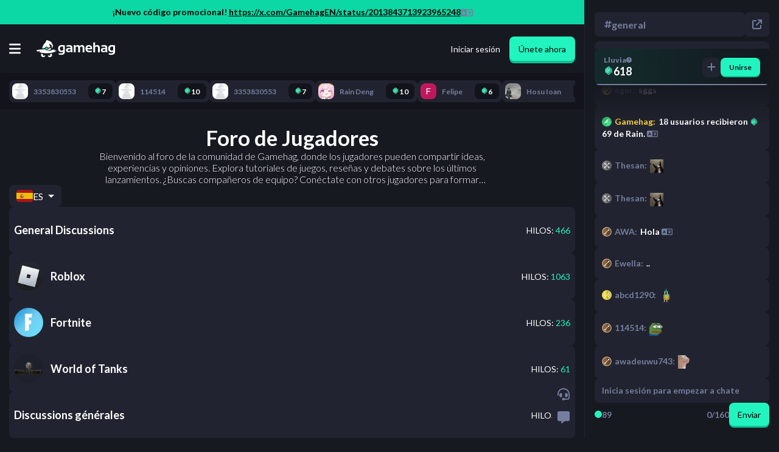

--- FILE ---
content_type: text/html; charset=utf-8
request_url: https://gamehag.com/es/foro
body_size: 54911
content:
<!DOCTYPE html><html lang="es" class="lato_9bc5a96c-module__k0fyiW__className"><head><meta charSet="utf-8"/><meta name="viewport" content="width=device-width, initial-scale=1, maximum-scale=1, user-scalable=no"/><link rel="stylesheet" href="/_next/static/chunks/f3f4c9155b05f7ac.css" data-precedence="next"/><link rel="stylesheet" href="/_next/static/chunks/1f5e5e2b6588ac55.css" data-precedence="next"/><link rel="stylesheet" href="/_next/static/chunks/db75baa434b19117.css" data-precedence="next"/><link rel="stylesheet" href="/_next/static/chunks/4bde60f075751ccb.css" data-precedence="next"/><link rel="stylesheet" href="/_next/static/chunks/86072ad011c41e09.css" data-precedence="next"/><link rel="preload" as="script" fetchPriority="low" href="/_next/static/chunks/0bbb4f473c4d93f2.js"/><script src="/_next/static/chunks/54c4595ba46e11dc.js" async=""></script><script src="/_next/static/chunks/da049bfd29769499.js" async=""></script><script src="/_next/static/chunks/5c54ca96cac8b5d3.js" async=""></script><script src="/_next/static/chunks/d4283d843a4c0142.js" async=""></script><script src="/_next/static/chunks/f77244c4ae32fa50.js" async=""></script><script src="/_next/static/chunks/turbopack-9157b14ac5e9e67b.js" async=""></script><script src="/_next/static/chunks/df630032a2b154d7.js" async=""></script><script src="/_next/static/chunks/b9e3759bb9322d7a.js" async=""></script><script src="/_next/static/chunks/3c61f6cb729c3ef4.js" async=""></script><script src="/_next/static/chunks/54d4df61568bf838.js" async=""></script><script src="/_next/static/chunks/98165dbc04749355.js" async=""></script><script src="/_next/static/chunks/519595b22a619962.js" async=""></script><script src="/_next/static/chunks/299163aa9761743c.js" async=""></script><script src="/_next/static/chunks/6bcdcfba015f2b18.js" async=""></script><script src="/_next/static/chunks/37fe52a7d85253b3.js" async=""></script><script src="/_next/static/chunks/48710fa9f0e38d2d.js" async=""></script><script src="/_next/static/chunks/096a88f103cceae7.js" async=""></script><script src="/_next/static/chunks/95c6d6058fda59a9.js" async=""></script><script src="/_next/static/chunks/784621cffaca74e7.js" async=""></script><script src="/_next/static/chunks/ae993037a3f5f11c.js" async=""></script><script src="/_next/static/chunks/c1ed17d7ea6afe88.js" async=""></script><script src="/_next/static/chunks/e5c6d6ef8712119d.js" async=""></script><script src="/_next/static/chunks/5e9c7fa9606e272a.js" async=""></script><script src="/_next/static/chunks/e8eb6ec7e59ef234.js" async=""></script><script src="/_next/static/chunks/562fca22180435f8.js" async=""></script><script src="/_next/static/chunks/560949d17f111981.js" async=""></script><link rel="preload" href="/_next/static/chunks/5ab4210e0eed1753.css" as="style"/><link rel="preload" href="https://www.googletagmanager.com/gtm.js?id=GTM-TFGFJSF" as="script"/><link rel="preload" href="https://www.googletagmanager.com/gtag/js?id=G-8H6P7LSJ15" as="script"/><link rel="preload" href="https://www.googletagmanager.com/gtag/js?id=G-N5S8BH933M" as="script"/><link rel="preload" href="https://www.googletagmanager.com/gtag/js?id=G-HMVQSXVBPL" as="script"/><meta name="next-size-adjust" content=""/><title>Foro de discusión sobre juegos para gamers | Gamehag</title><meta name="description" content="Habla con otras personas de la comunidad de Gamehag en los foros. Comparte tus experiencias, datos interesantes y consejos. Haz amigos y explora nuevas opiniones."/><meta name="robots" content="index, follow"/><link rel="canonical" href="https://gamehag.com/es/foro"/><link rel="alternate" hrefLang="pl" href="https://gamehag.com/pl/forum"/><link rel="alternate" hrefLang="fr" href="https://gamehag.com/fr/forum"/><link rel="alternate" hrefLang="ru" href="https://gamehag.com/ru/forum"/><link rel="alternate" hrefLang="it" href="https://gamehag.com/it/forum"/><link rel="alternate" hrefLang="es" href="https://gamehag.com/es/foro"/><link rel="alternate" hrefLang="de" href="https://gamehag.com/de/forum"/><link rel="alternate" hrefLang="pt" href="https://gamehag.com/pt/forum"/><link rel="alternate" hrefLang="zh" href="https://gamehag.com/zh/forum"/><link rel="alternate" hrefLang="ja" href="https://gamehag.com/ja/forum"/><link rel="alternate" hrefLang="ko" href="https://gamehag.com/ko/forum"/><link rel="alternate" hrefLang="hi" href="https://gamehag.com/hi/forum"/><link rel="alternate" hrefLang="en" href="https://gamehag.com/forum"/><meta property="og:title" content="Foro de discusión sobre juegos para gamers | Gamehag"/><meta property="og:description" content="Habla con otras personas de la comunidad de Gamehag en los foros. Comparte tus experiencias, datos interesantes y consejos. Haz amigos y explora nuevas opiniones."/><meta name="twitter:card" content="summary"/><meta name="twitter:title" content="Foro de discusión sobre juegos para gamers | Gamehag"/><meta name="twitter:description" content="Habla con otras personas de la comunidad de Gamehag en los foros. Comparte tus experiencias, datos interesantes y consejos. Haz amigos y explora nuevas opiniones."/><link rel="icon" href="/favicon.ico?favicon.bc30d5c8.ico" sizes="32x32" type="image/x-icon"/><link rel="icon" href="/favicon.ico" sizes="any"/><link rel="icon" href="/icon.png" type="image/png" sizes="512x512"/><link rel="apple-touch-icon" href="/apple-icon.png" type="image/png" sizes="180x180"/><meta name="sentry-trace" content="318be7f2f8c6607abdc2fc5909bb1c8c-dbe23f11d417a0c2-0"/><meta name="baggage" content="sentry-environment=production,sentry-release=773,sentry-public_key=3f636d5d350b36f4112de55e268ffa40,sentry-trace_id=318be7f2f8c6607abdc2fc5909bb1c8c,sentry-org_id=389930,sentry-sampled=false,sentry-sample_rand=0.966192619204089,sentry-sample_rate=0"/><script src="/_next/static/chunks/a6dad97d9634a72d.js" noModule=""></script></head><body><div hidden=""><!--$--><!--/$--></div><script>
              /**
               * This is a hack to fix a bug where Google Translate in Chrome will cause the app to crash after navigating to a new page.
               *
               * Source: https://github.com/facebook/react/issues/11538#issuecomment-417504600
               * Trello Ticket: https://trello.com/c/81FfQPMp/54-google-translate-is-causing-the-app-to-crash-when-navigating
               */
              if (typeof Node === 'function' && Node.prototype) {
                const originalRemoveChild = Node.prototype.removeChild;

                Node.prototype.removeChild = function (child) {
                  if (child.parentNode !== this) {
                    if (console) {
                      console.error('Cannot remove a child from a different parent', child, this);
                    }
                    
                    return child;
                  }

                  return originalRemoveChild.apply(this, arguments);
                };

                const originalInsertBefore = Node.prototype.insertBefore;

                Node.prototype.insertBefore = function (newNode, referenceNode) {
                  if (referenceNode && referenceNode.parentNode !== this) {
                    if (console) {
                      console.error('Cannot insert before a reference node from a different parent', referenceNode, this);
                    }

                    return newNode;
                  }

                  return originalInsertBefore.apply(this, arguments);
                };
              }
            </script><script async="" defer="">
              (function(c,l,a,r,i,t,y){
                  c[a]=c[a]||function(){(c[a].q=c[a].q||[]).push(arguments)};
                  t=l.createElement(r);t.async=1;t.src="https://www.clarity.ms/tag/"+i;
                  y=l.getElementsByTagName(r)[0];y.parentNode.insertBefore(t,y);
              })(window, document, "clarity", "script", "r044mhai9h");
            </script><script type="application/ld+json">{"@context":"http://schema.org","@type":"Organization","name":"Gamehag","legalName":"Gamehag","logo":{"@type":"ImageObject","url":"https://gamehag.com/img/logo.png"},"url":"https://gamehag.com","description":"Play games and earn attractive rewards, invite your friends to play with, and explore the enchanted world of witches!","contactPoint":{"@type":"ContactPoint","email":"support@gamehag.com","areaServed":"PL","url":"https://gamehag.com","contactType":"Technical Support"},"sameAs":[null,null,null]}</script><div class="MainPageLayout-module-scss-module__ZJvUNW__chatOpen  MainPageLayout-module-scss-module__ZJvUNW__announcementActive MainPageLayout-module-scss-module__ZJvUNW__mainPageLayoutWrapper"><div class="MainPageLayout-module-scss-module__ZJvUNW__fixedTopnavWrapper"><div class="AnnouncementBar-module-scss-module__cjJZHq__announcementBarWrapper AnnouncementBar-module-scss-module__cjJZHq__chatOpen"><div class="AnnouncementBar-module-scss-module__cjJZHq__internalAnnouncement"><div class="RichTextContent-module-scss-module__lcy2nW__richTextContentWrapper AnnouncementBar-module-scss-module__cjJZHq__richTextContent" role="paragraph" itemProp="articleBody" data-seo-paragraph="true">¡Nuevo código promocional! <a href="https://x.com/GamehagEN/status/2013843713923965248?s=20" target="_blank" rel="noopener noreferrer" class="RichTextContent-module-scss-module__lcy2nW__link">https://x.com/GamehagEN/status/2013843713923965248</a></div><span class="TranslationIcon-module-scss-module__YEuvdW__translationIconWrapper AnnouncementBar-module-scss-module__cjJZHq__translationIcon"> <svg aria-hidden="true" focusable="false" data-prefix="far" data-icon="language" class="svg-inline--fa fa-language " role="img" xmlns="http://www.w3.org/2000/svg" viewBox="0 0 640 512"><path fill="currentColor" d="M64 64C28.7 64 0 92.7 0 128L0 384c0 35.3 28.7 64 64 64l208 0 32 0 16 0 256 0c35.3 0 64-28.7 64-64l0-256c0-35.3-28.7-64-64-64L320 64l-16 0-32 0L64 64zm512 48c8.8 0 16 7.2 16 16l0 256c0 8.8-7.2 16-16 16l-256 0 0-288 256 0zM178.3 175.9l64 144c4.5 10.1-.1 21.9-10.2 26.4s-21.9-.1-26.4-10.2L196.8 316l-73.6 0-8.9 20.1c-4.5 10.1-16.3 14.6-26.4 10.2s-14.6-16.3-10.2-26.4l64-144c3.2-7.2 10.4-11.9 18.3-11.9s15.1 4.7 18.3 11.9zM179 276l-19-42.8L141 276l38 0zM456 164c-11 0-20 9-20 20l0 4-52 0c-11 0-20 9-20 20s9 20 20 20l72 0 35.1 0c-7.3 16.7-17.4 31.9-29.8 45l-.5-.5-14.6-14.6c-7.8-7.8-20.5-7.8-28.3 0s-7.8 20.5 0 28.3L430 298.3c-5.9 3.6-12.1 6.9-18.5 9.8l-3.6 1.6c-10.1 4.5-14.6 16.3-10.2 26.4s16.3 14.6 26.4 10.2l3.6-1.6c12-5.3 23.4-11.8 34-19.4c4.3 3 8.6 5.8 13.1 8.5l18.9 11.3c9.5 5.7 21.8 2.6 27.4-6.9s2.6-21.8-6.9-27.4l-18.9-11.3c-.9-.5-1.8-1.1-2.7-1.6c17.2-18.8 30.7-40.9 39.6-65.4L534 228l2 0c11 0 20-9 20-20s-9-20-20-20l-16 0-44 0 0-4c0-11-9-20-20-20z"></path></svg></span></div></div><div class="Topnav-module-scss-module__ceIRfa__topnavWrapper Topnav-module-scss-module__ceIRfa__chatOpen"><div class="Topnav-module-scss-module__ceIRfa__topnavInternalWrapper"><div id="mobileButtonToggle" class="Topnav-module-scss-module__ceIRfa__mobileNavButtonWrapper"><button><svg aria-hidden="true" focusable="false" data-prefix="fas" data-icon="bars" class="svg-inline--fa fa-bars " role="img" xmlns="http://www.w3.org/2000/svg" viewBox="0 0 448 512"><path fill="currentColor" d="M0 96C0 78.3 14.3 64 32 64l384 0c17.7 0 32 14.3 32 32s-14.3 32-32 32L32 128C14.3 128 0 113.7 0 96zM0 256c0-17.7 14.3-32 32-32l384 0c17.7 0 32 14.3 32 32s-14.3 32-32 32L32 288c-17.7 0-32-14.3-32-32zM448 416c0 17.7-14.3 32-32 32L32 448c-17.7 0-32-14.3-32-32s14.3-32 32-32l384 0c17.7 0 32 14.3 32 32z"></path></svg></button></div><a class="Topnav-module-scss-module__ceIRfa__logoWrapper" href="/es"><svg xmlns="http://www.w3.org/2000/svg" xml:space="preserve" fill-rule="evenodd" stroke-linejoin="round" stroke-miterlimit="1.414" clip-rule="evenodd" viewBox="0 0 2977 647"><path style="fill:#fff;stroke-width:0" d="M1075.7 197.861c-44.89-7.448-83.194-11.178-114.914-11.178-94.464 0-141.691 44.97-141.691 134.907q0 132.828 121.673 132.827 35.356.002 66.032-12.997 0 62.384-74.351 62.384-50.178 0-89.956-12.996v54.586q38.997 12.996 89.435 12.997c95.842 0 143.772-39.86 143.772-119.57zm1900.68 0c-44.89-7.448-83.2-11.178-114.91-11.178-94.47 0-141.69 44.97-141.69 134.907 0 88.552 40.55 132.827 121.67 132.827 23.57 0 45.58-4.33 66.04-12.997 0 41.59-24.79 62.384-74.36 62.384-33.45 0-63.44-4.333-89.96-12.996v54.586c26 8.663 55.81 12.997 89.44 12.997 95.84 0 143.77-39.86 143.77-119.57zM1360.13 459.616h-40.03l-24.45-24.435q-35.61 24.436-78.51 24.435c-66.73 0-100.09-28.333-100.09-84.999 0-54.238 39.51-81.36 118.55-81.36 18.54 0 37.09 1.734 55.64 5.199v-20.535c0-24.435-17.6-36.65-52.78-36.65-29.81 0-62.92 4.333-99.32 12.996V199.68c36.4-8.663 69.51-12.997 99.32-12.997 81.11 0 121.67 29.983 121.67 89.939zm1323.62 0h-40.04l-24.43-24.435c-23.75 16.291-49.92 24.435-78.52 24.435-66.73 0-100.09-28.333-100.09-84.999 0-54.238 39.51-81.36 118.55-81.36 18.54 0 37.09 1.734 55.64 5.199v-20.535c0-24.435-17.6-36.65-52.78-36.65-29.81 0-62.92 4.333-99.32 12.996V199.68c36.4-8.663 69.51-12.997 99.32-12.997 81.11 0 121.67 29.983 121.67 89.939zM1467.77 186.684l8.06 39.51c24.44-26.339 53.81-39.51 88.14-39.51 34.31 0 57.8 12.477 70.45 37.431 27.9-24.954 57.11-37.431 87.61-37.431 62.75 0 94.12 34.571 94.12 103.714v169.218h-68.9V287.799q0-45.487-41.07-45.489c-20.46 0-40.13 9.187-59.02 27.553v189.753h-68.9V288.577c0-30.841-12.65-46.267-37.95-46.267q-30.165.002-56.94 27.553v189.753h-68.9V186.684zm752.16-98.776v133.608c21.49-23.221 48.96-34.832 82.42-34.832 64.64 0 96.97 33.62 96.97 100.855v172.077h-68.9V287.539q0-45.23-44.97-45.229c-22.36 0-44.2 8.928-65.52 26.774v190.532h-68.9V87.908zM1926.4 347.323q0 57.706 84.75 57.706 41.34 0 82.68-7.798v54.586c-24.09 5.199-53.39 7.798-87.87 7.798-98.97 0-148.46-46.528-148.46-139.585 0-88.898 42.73-133.346 128.18-133.346 82.84 0 124.27 42.284 124.27 126.849q0 16.897-2.34 33.79zm-635.17-2.079v43.67c-19.59 14.21-40.82 21.314-63.7 21.314-27.73 0-41.59-12.129-41.59-36.391q0-33.79 49.65-33.792c19.76 0 38.31 1.734 55.64 5.199m1323.62 0v43.67c-19.59 14.21-40.82 21.314-63.7 21.314-27.73 0-41.59-12.129-41.59-36.391q0-33.79 49.65-33.792c19.76 0 38.31 1.734 55.64 5.199m-1608.05 37.95q-28.34 14.037-57.977 14.036c-41.077 0-61.616-25.383-61.616-76.159q-.001-78.761 71.496-78.762c20.799 0 36.828 2.08 48.097 6.24zm1900.68 0c-18.89 9.359-38.22 14.036-57.98 14.036-41.07 0-61.61-25.383-61.61-76.159q0-78.761 71.49-78.762c20.8 0 36.83 2.08 48.1 6.24zm-864.61-83.699v-2.08c0-37.774-19.07-56.664-57.2-56.664-36.39 0-56.15 19.584-59.27 58.744z"></path><path style="fill:#fff;stroke-width:0" fill-rule="nonzero" d="M268.217 596.661c-16.568 0-29.998-13.429-29.998-29.993 0-8.942 3.935-16.949 10.146-22.444-8.797-7.636-16.893-16.051-24.244-25.095a907 907 0 0 1-35.882-6.401c-10.624 13.973-16.939 31.397-16.939 50.305 0 45.986 37.286 83.266 83.282 83.266 37.266 0 68.809-24.474 79.441-58.222a199.3 199.3 0 0 1-37.113-12.652c-3.749 12.292-15.173 21.236-28.693 21.236M535.426 519.659c-7.239 8.843-15.194 17.076-23.819 24.565 6.209 5.496 10.146 13.501 10.146 22.445 0 16.563-13.432 29.992-29.999 29.992-13.521 0-24.943-8.945-28.692-21.235a199.7 199.7 0 0 1-37.115 12.652c10.634 33.746 42.177 58.22 79.443 58.22 45.995 0 83.282-37.279 83.282-83.265 0-18.577-6.09-35.726-16.378-49.574a989 989 0 0 1-36.868 6.2M712.485 408.897c-19.685 0-41.839-3.374-61.52-9.286 2.322.67 4.982.97 7.891.97 26.252 0 72.739-24.529 73.017-24.676-25.193-8.077-66.102-13.738-117.788-17.529-14.879 19.359-106.267 54.37-198.965 54.37-20.948 0-41.952-1.787-62.166-5.947 3.515.235 7.057.347 10.615.347 81.682 0 185.321-60.821 185.321-65.183 0-15.575-15.682-51.417-15.682-51.417-11.196 8.888-29.507 16.673-51.982 23.461l.115.087-28.302 21.537-54.335 41.347a31.1 31.1 0 0 1-18.718 6.312 31.1 31.1 0 0 1-18.72-6.312l-43.465-33.076c-68.095 7.984-125.016 11.131-125.016 11.131-2.517.057-5.037.394-7.517.906C74.309 361.664 0 374.039 0 397.258c0 11.953 12.997 19.829 47.233 34.933 0 0 69.562-8.522 91.167-25.843 11.118 28.227-42.807 46.695-42.807 46.695 69.703 23.974 167.21 44.193 284.393 44.193 209.859 0 379.984-64.84 379.984-99.978-9.602 8.065-27.235 11.639-47.485 11.639"></path><path style="fill:#fff;stroke-width:0" fill-rule="nonzero" d="M589.012 125.766c-34.215-79.825-78.96-83.328-160.551-117.539-81.592-34.208-44.743 44.737-123.703 117.539-59.362 54.733-81.717 143.68-89.156 184.46 0 0 24.757 3.636 63.046 3.854l28.284-21.522 54.336-41.347a31.1 31.1 0 0 1 18.718-6.312 31.1 31.1 0 0 1 18.718 6.312l50.795 38.652c24.089-7.618 48.283-17.487 71.623-30.229-6.979-38.304-50.826-95.733-40.022-111.937 15.793-23.684 109.979 78.943 122.705 80.762-24.241 15.753-40.101-4.368-40.101-4.368 5.588 48.44 51.627 89.106 51.627 89.106s-18.424-31.294 2.633-73.398 5.263-34.209-28.952-114.033"></path><path style="fill:#22F4C0" fill-rule="nonzero" d="M379.985 271.965c-.818 0-1.637.261-2.323.783l-54.335 41.348 54.335 41.345a3.83 3.83 0 0 0 4.647 0l54.335-41.345-54.335-41.348a3.83 3.83 0 0 0-2.324-.783"></path></svg></a><div class="Topnav-module-scss-module__ceIRfa__mobileSpacer"></div><div class="Topnav-module-scss-module__ceIRfa__tabsWrapper"><div class="Topnav-module-scss-module__ceIRfa__earnDropdownWrapper  " role="button"><p><img alt="Gem" loading="lazy" width="16" height="16" decoding="async" data-nimg="1" style="color:transparent" srcSet="/_next/image?url=%2F_next%2Fstatic%2Fmedia%2Fgem.fd641ec1.webp&amp;w=32&amp;q=100 1x" src="/_next/image?url=%2F_next%2Fstatic%2Fmedia%2Fgem.fd641ec1.webp&amp;w=32&amp;q=100"/>Ganar<svg aria-hidden="true" focusable="false" data-prefix="fas" data-icon="chevron-down" class="svg-inline--fa fa-chevron-down " role="img" xmlns="http://www.w3.org/2000/svg" viewBox="0 0 512 512" font-size="12"><path fill="currentColor" d="M233.4 406.6c12.5 12.5 32.8 12.5 45.3 0l192-192c12.5-12.5 12.5-32.8 0-45.3s-32.8-12.5-45.3 0L256 338.7 86.6 169.4c-12.5-12.5-32.8-12.5-45.3 0s-12.5 32.8 0 45.3l192 192z"></path></svg></p></div><a class="TopnavLink-module-scss-module__b_YHZa__topnavLink   " href="/es/cashout"><button><svg aria-hidden="true" focusable="false" data-prefix="fas" data-icon="building-columns" class="svg-inline--fa fa-building-columns " role="img" xmlns="http://www.w3.org/2000/svg" viewBox="0 0 512 512"><path fill="currentColor" d="M243.4 2.6l-224 96c-14 6-21.8 21-18.7 35.8S16.8 160 32 160l0 8c0 13.3 10.7 24 24 24l400 0c13.3 0 24-10.7 24-24l0-8c15.2 0 28.3-10.7 31.3-25.6s-4.8-29.9-18.7-35.8l-224-96c-8-3.4-17.2-3.4-25.2 0zM128 224l-64 0 0 196.3c-.6 .3-1.2 .7-1.8 1.1l-48 32c-11.7 7.8-17 22.4-12.9 35.9S17.9 512 32 512l448 0c14.1 0 26.5-9.2 30.6-22.7s-1.1-28.1-12.9-35.9l-48-32c-.6-.4-1.2-.7-1.8-1.1L448 224l-64 0 0 192-40 0 0-192-64 0 0 192-48 0 0-192-64 0 0 192-40 0 0-192zM256 64a32 32 0 1 1 0 64 32 32 0 1 1 0-64z"></path></svg><span>Retirar</span></button></a><a class="TopnavLink-module-scss-module__b_YHZa__topnavLink  TopnavLink-module-scss-module__b_YHZa__green " href="/es/cashout/shop"><button><svg aria-hidden="true" focusable="false" data-prefix="fas" data-icon="shop" class="svg-inline--fa fa-shop " role="img" xmlns="http://www.w3.org/2000/svg" viewBox="0 0 640 512"><path fill="currentColor" d="M36.8 192l566.3 0c20.3 0 36.8-16.5 36.8-36.8c0-7.3-2.2-14.4-6.2-20.4L558.2 21.4C549.3 8 534.4 0 518.3 0L121.7 0c-16 0-31 8-39.9 21.4L6.2 134.7c-4 6.1-6.2 13.2-6.2 20.4C0 175.5 16.5 192 36.8 192zM64 224l0 160 0 80c0 26.5 21.5 48 48 48l224 0c26.5 0 48-21.5 48-48l0-80 0-160-64 0 0 160-192 0 0-160-64 0zm448 0l0 256c0 17.7 14.3 32 32 32s32-14.3 32-32l0-256-64 0z"></path></svg><span>Tienda</span></button></a><a class="TopnavLink-module-scss-module__b_YHZa__topnavLink   " href="/es/leaderboard"><button><svg aria-hidden="true" focusable="false" data-prefix="fas" data-icon="trophy" class="svg-inline--fa fa-trophy " role="img" xmlns="http://www.w3.org/2000/svg" viewBox="0 0 576 512"><path fill="currentColor" d="M400 0L176 0c-26.5 0-48.1 21.8-47.1 48.2c.2 5.3 .4 10.6 .7 15.8L24 64C10.7 64 0 74.7 0 88c0 92.6 33.5 157 78.5 200.7c44.3 43.1 98.3 64.8 138.1 75.8c23.4 6.5 39.4 26 39.4 45.6c0 20.9-17 37.9-37.9 37.9L192 448c-17.7 0-32 14.3-32 32s14.3 32 32 32l192 0c17.7 0 32-14.3 32-32s-14.3-32-32-32l-26.1 0C337 448 320 431 320 410.1c0-19.6 15.9-39.2 39.4-45.6c39.9-11 93.9-32.7 138.2-75.8C542.5 245 576 180.6 576 88c0-13.3-10.7-24-24-24L446.4 64c.3-5.2 .5-10.4 .7-15.8C448.1 21.8 426.5 0 400 0zM48.9 112l84.4 0c9.1 90.1 29.2 150.3 51.9 190.6c-24.9-11-50.8-26.5-73.2-48.3c-32-31.1-58-76-63-142.3zM464.1 254.3c-22.4 21.8-48.3 37.3-73.2 48.3c22.7-40.3 42.8-100.5 51.9-190.6l84.4 0c-5.1 66.3-31.1 111.2-63 142.3z"></path></svg><span>Clasificación</span></button></a><a class="TopnavLink-module-scss-module__b_YHZa__topnavLink   TopnavLink-module-scss-module__b_YHZa__gold" href="/es/giveaways"><button><svg aria-hidden="true" focusable="false" data-prefix="fas" data-icon="gift" class="svg-inline--fa fa-gift " role="img" xmlns="http://www.w3.org/2000/svg" viewBox="0 0 512 512"><path fill="currentColor" d="M190.5 68.8L225.3 128l-1.3 0-72 0c-22.1 0-40-17.9-40-40s17.9-40 40-40l2.2 0c14.9 0 28.8 7.9 36.3 20.8zM64 88c0 14.4 3.5 28 9.6 40L32 128c-17.7 0-32 14.3-32 32l0 64c0 17.7 14.3 32 32 32l448 0c17.7 0 32-14.3 32-32l0-64c0-17.7-14.3-32-32-32l-41.6 0c6.1-12 9.6-25.6 9.6-40c0-48.6-39.4-88-88-88l-2.2 0c-31.9 0-61.5 16.9-77.7 44.4L256 85.5l-24.1-41C215.7 16.9 186.1 0 154.2 0L152 0C103.4 0 64 39.4 64 88zm336 0c0 22.1-17.9 40-40 40l-72 0-1.3 0 34.8-59.2C329.1 55.9 342.9 48 357.8 48l2.2 0c22.1 0 40 17.9 40 40zM32 288l0 176c0 26.5 21.5 48 48 48l144 0 0-224L32 288zM288 512l144 0c26.5 0 48-21.5 48-48l0-176-192 0 0 224z"></path></svg><span>Sorteos</span></button></a></div><div class="Topnav-module-scss-module__ceIRfa__authenticationWrapper"><a href="/es/authentication/login"><button class="Topnav-module-scss-module__ceIRfa__loginButton">Iniciar sesión</button></a><a href="/es/authentication/signup"><button class="Button-module-scss-module__crHIeG__button  SubmitButton-module-scss-module__KgOkCG__submitButton">Únete ahora</button></a></div></div></div></div><!--$?--><template id="B:0"></template><div class=" RecentActivityBarLoading-module-scss-module__G6upkG__chatOpen RecentActivityBarLoading-module-scss-module__G6upkG__recentActivityBarLoading"><div class="RecentActivityBarLoading-module-scss-module__G6upkG__recentActivityBarLoadingInternalWrapper"><div class="RecentActivityBarLoading-module-scss-module__G6upkG__recentActivityBarLoadingItem" style="min-width:100px"></div><div class="RecentActivityBarLoading-module-scss-module__G6upkG__recentActivityBarLoadingItem" style="min-width:113px"></div><div class="RecentActivityBarLoading-module-scss-module__G6upkG__recentActivityBarLoadingItem" style="min-width:126px"></div><div class="RecentActivityBarLoading-module-scss-module__G6upkG__recentActivityBarLoadingItem" style="min-width:139px"></div><div class="RecentActivityBarLoading-module-scss-module__G6upkG__recentActivityBarLoadingItem" style="min-width:152px"></div><div class="RecentActivityBarLoading-module-scss-module__G6upkG__recentActivityBarLoadingItem" style="min-width:165px"></div><div class="RecentActivityBarLoading-module-scss-module__G6upkG__recentActivityBarLoadingItem" style="min-width:178px"></div><div class="RecentActivityBarLoading-module-scss-module__G6upkG__recentActivityBarLoadingItem" style="min-width:191px"></div><div class="RecentActivityBarLoading-module-scss-module__G6upkG__recentActivityBarLoadingItem" style="min-width:103px"></div><div class="RecentActivityBarLoading-module-scss-module__G6upkG__recentActivityBarLoadingItem" style="min-width:116px"></div></div></div><!--/$--><div class="  ChatColumn-module-scss-module__qvp0tW__open ChatColumn-module-scss-module__qvp0tW__chatColumn"><div class="ChatColumn-module-scss-module__qvp0tW__buttonsWrapper"><button><svg aria-hidden="true" focusable="false" data-prefix="fas" data-icon="headset" class="svg-inline--fa fa-headset " role="img" xmlns="http://www.w3.org/2000/svg" viewBox="0 0 512 512"><path fill="currentColor" d="M256 48C141.1 48 48 141.1 48 256l0 40c0 13.3-10.7 24-24 24s-24-10.7-24-24l0-40C0 114.6 114.6 0 256 0S512 114.6 512 256l0 144.1c0 48.6-39.4 88-88.1 88L313.6 488c-8.3 14.3-23.8 24-41.6 24l-32 0c-26.5 0-48-21.5-48-48s21.5-48 48-48l32 0c17.8 0 33.3 9.7 41.6 24l110.4 .1c22.1 0 40-17.9 40-40L464 256c0-114.9-93.1-208-208-208zM144 208l16 0c17.7 0 32 14.3 32 32l0 112c0 17.7-14.3 32-32 32l-16 0c-35.3 0-64-28.7-64-64l0-48c0-35.3 28.7-64 64-64zm224 0c35.3 0 64 28.7 64 64l0 48c0 35.3-28.7 64-64 64l-16 0c-17.7 0-32-14.3-32-32l0-112c0-17.7 14.3-32 32-32l16 0z"></path></svg></button><button><svg aria-hidden="true" focusable="false" data-prefix="fas" data-icon="message" class="svg-inline--fa fa-message " role="img" xmlns="http://www.w3.org/2000/svg" viewBox="0 0 512 512"><path fill="currentColor" d="M64 0C28.7 0 0 28.7 0 64L0 352c0 35.3 28.7 64 64 64l96 0 0 80c0 6.1 3.4 11.6 8.8 14.3s11.9 2.1 16.8-1.5L309.3 416 448 416c35.3 0 64-28.7 64-64l0-288c0-35.3-28.7-64-64-64L64 0z"></path></svg></button></div><div class="ChatColumn-module-scss-module__qvp0tW__chatButtonsWrapper"><button class="ChatColumn-module-scss-module__qvp0tW__closeButton"><svg aria-hidden="true" focusable="false" data-prefix="fas" data-icon="xmark" class="svg-inline--fa fa-xmark " role="img" xmlns="http://www.w3.org/2000/svg" viewBox="0 0 384 512"><path fill="currentColor" d="M342.6 150.6c12.5-12.5 12.5-32.8 0-45.3s-32.8-12.5-45.3 0L192 210.7 86.6 105.4c-12.5-12.5-32.8-12.5-45.3 0s-12.5 32.8 0 45.3L146.7 256 41.4 361.4c-12.5 12.5-12.5 32.8 0 45.3s32.8 12.5 45.3 0L192 301.3 297.4 406.6c12.5 12.5 32.8 12.5 45.3 0s12.5-32.8 0-45.3L237.3 256 342.6 150.6z"></path></svg></button><button class="ChatColumn-module-scss-module__qvp0tW__chatRoom"><p><svg aria-hidden="true" focusable="false" data-prefix="fas" data-icon="hashtag" class="svg-inline--fa fa-hashtag " role="img" xmlns="http://www.w3.org/2000/svg" viewBox="0 0 448 512"><path fill="currentColor" d="M181.3 32.4c17.4 2.9 29.2 19.4 26.3 36.8L197.8 128l95.1 0 11.5-69.3c2.9-17.4 19.4-29.2 36.8-26.3s29.2 19.4 26.3 36.8L357.8 128l58.2 0c17.7 0 32 14.3 32 32s-14.3 32-32 32l-68.9 0L325.8 320l58.2 0c17.7 0 32 14.3 32 32s-14.3 32-32 32l-68.9 0-11.5 69.3c-2.9 17.4-19.4 29.2-36.8 26.3s-29.2-19.4-26.3-36.8l9.8-58.7-95.1 0-11.5 69.3c-2.9 17.4-19.4 29.2-36.8 26.3s-29.2-19.4-26.3-36.8L90.2 384 32 384c-17.7 0-32-14.3-32-32s14.3-32 32-32l68.9 0 21.3-128L64 192c-17.7 0-32-14.3-32-32s14.3-32 32-32l68.9 0 11.5-69.3c2.9-17.4 19.4-29.2 36.8-26.3zM187.1 192L165.8 320l95.1 0 21.3-128-95.1 0z"></path></svg>general</p></button><button class="ChatColumn-module-scss-module__qvp0tW__popoutWrapper"><svg aria-hidden="true" focusable="false" data-prefix="fas" data-icon="arrow-up-right-from-square" class="svg-inline--fa fa-arrow-up-right-from-square " role="img" xmlns="http://www.w3.org/2000/svg" viewBox="0 0 512 512"><path fill="currentColor" d="M320 0c-17.7 0-32 14.3-32 32s14.3 32 32 32l82.7 0L201.4 265.4c-12.5 12.5-12.5 32.8 0 45.3s32.8 12.5 45.3 0L448 109.3l0 82.7c0 17.7 14.3 32 32 32s32-14.3 32-32l0-160c0-17.7-14.3-32-32-32L320 0zM80 32C35.8 32 0 67.8 0 112L0 432c0 44.2 35.8 80 80 80l320 0c44.2 0 80-35.8 80-80l0-112c0-17.7-14.3-32-32-32s-32 14.3-32 32l0 112c0 8.8-7.2 16-16 16L80 448c-8.8 0-16-7.2-16-16l0-320c0-8.8 7.2-16 16-16l112 0c17.7 0 32-14.3 32-32s-14.3-32-32-32L80 32z"></path></svg></button></div><div class="WidgetsWrapper-module-scss-module__bsSfJa__wrapper"><div class="WidgetsWrapper-module-scss-module__bsSfJa__blurBackground"></div><div class="Rain-module-scss-module__K7G37G__rain"><div class="Rain-module-scss-module__K7G37G__textWrapper"><span class="Rain-module-scss-module__K7G37G__rainTitle">Lluvia<a href="https://intercom.help/gamehag/articles/10969246-what-is-rain" target="_blank"><svg aria-hidden="true" focusable="false" data-prefix="fas" data-icon="circle-question" class="svg-inline--fa fa-circle-question " role="img" xmlns="http://www.w3.org/2000/svg" viewBox="0 0 512 512"><path fill="currentColor" d="M256 512A256 256 0 1 0 256 0a256 256 0 1 0 0 512zM169.8 165.3c7.9-22.3 29.1-37.3 52.8-37.3l58.3 0c34.9 0 63.1 28.3 63.1 63.1c0 22.6-12.1 43.5-31.7 54.8L280 264.4c-.2 13-10.9 23.6-24 23.6c-13.3 0-24-10.7-24-24l0-13.5c0-8.6 4.6-16.5 12.1-20.8l44.3-25.4c4.7-2.7 7.6-7.7 7.6-13.1c0-8.4-6.8-15.1-15.1-15.1l-58.3 0c-3.4 0-6.4 2.1-7.5 5.3l-.4 1.2c-4.4 12.5-18.2 19-30.6 14.6s-19-18.2-14.6-30.6l.4-1.2zM224 352a32 32 0 1 1 64 0 32 32 0 1 1 -64 0z"></path></svg></a></span><p class="Rain-module-scss-module__K7G37G__currencyDisplay"><span class="CurrencyDisplay-module-scss-module__AL_kTa__currencyDisplay  "><img alt="Gem" loading="lazy" width="16" height="16" decoding="async" data-nimg="1" class=" CurrencyDisplay-module-scss-module__AL_kTa__currencyDisplayIcon" style="color:transparent" srcSet="/_next/image?url=%2F_next%2Fstatic%2Fmedia%2Fgem.fd641ec1.webp&amp;w=32&amp;q=100 1x" src="/_next/image?url=%2F_next%2Fstatic%2Fmedia%2Fgem.fd641ec1.webp&amp;w=32&amp;q=100"/><span>618</span></span></p></div><div class="Rain-module-scss-module__K7G37G__buttonsWrapper"><button class="Button-module-scss-module__crHIeG__button Rain-module-scss-module__K7G37G__rainTipButton"><svg aria-hidden="true" focusable="false" data-prefix="fas" data-icon="plus" class="svg-inline--fa fa-plus " role="img" xmlns="http://www.w3.org/2000/svg" viewBox="0 0 448 512"><path fill="currentColor" d="M256 80c0-17.7-14.3-32-32-32s-32 14.3-32 32l0 144L48 224c-17.7 0-32 14.3-32 32s14.3 32 32 32l144 0 0 144c0 17.7 14.3 32 32 32s32-14.3 32-32l0-144 144 0c17.7 0 32-14.3 32-32s-14.3-32-32-32l-144 0 0-144z"></path></svg></button><button class="Button-module-scss-module__crHIeG__button Rain-module-scss-module__K7G37G__joinButton SubmitButton-module-scss-module__KgOkCG__submitButton">Unirse</button></div><div class="CountdownBar-module-scss-module__2b80Gq__countdownBar undefined"><div class="CountdownBar-module-scss-module__2b80Gq__countdownBarInner undefined" style="width:0%"></div></div></div></div><div class="ChatColumn-module-scss-module__qvp0tW__notificationsWrapper"></div><div class="ChatColumn-module-scss-module__qvp0tW__messagesWrapper"><div></div><div class="ChatMessage-module-scss-module__Xrj8WW__chatMessageWrapper"><div aria-roledescription="paragraph" role="paragraph" class=" "><span class="ChatMessage-module-scss-module__Xrj8WW__userWrapper ChatMessage-module-scss-module__Xrj8WW__clickable"><img alt="novice rank icon" loading="lazy" width="16" height="16" decoding="async" data-nimg="1" class="ChatMessage-module-scss-module__Xrj8WW__userRankIcon" style="color:transparent" srcSet="/_next/image?url=%2F_next%2Fstatic%2Fmedia%2Fnovice.5a02204d.webp&amp;w=32&amp;q=100 1x" src="/_next/image?url=%2F_next%2Fstatic%2Fmedia%2Fnovice.5a02204d.webp&amp;w=32&amp;q=100"/><span class="ChatMessage-module-scss-module__Xrj8WW__name">awadeuwu743<!-- -->: </span></span><span class="ChatEmote-module-scss-module__rRG87a__chatEmoteContainer"><img alt="catJAM emote (inline chat version)" loading="lazy" width="22" height="22" decoding="async" data-nimg="1" class="ChatEmote-module-scss-module__rRG87a__chatEmoteImage" style="color:transparent;display:inline;vertical-align:middle" src="https://cdn.betterttv.net/emote/5f1b0186cf6d2144653d2970/3x.webp"/></span></div></div><div class="ChatMessage-module-scss-module__Xrj8WW__chatMessageWrapper"><div aria-roledescription="paragraph" role="paragraph" class=" "><span class="ChatMessage-module-scss-module__Xrj8WW__userWrapper ChatMessage-module-scss-module__Xrj8WW__clickable"><img alt="novice rank icon" loading="lazy" width="16" height="16" decoding="async" data-nimg="1" class="ChatMessage-module-scss-module__Xrj8WW__userRankIcon" style="color:transparent" srcSet="/_next/image?url=%2F_next%2Fstatic%2Fmedia%2Fnovice.5a02204d.webp&amp;w=32&amp;q=100 1x" src="/_next/image?url=%2F_next%2Fstatic%2Fmedia%2Fnovice.5a02204d.webp&amp;w=32&amp;q=100"/><span class="ChatMessage-module-scss-module__Xrj8WW__name">114514<!-- -->: </span></span><span class="ChatEmote-module-scss-module__rRG87a__chatEmoteContainer"><img alt="monkaS emote (inline chat version)" loading="lazy" width="22" height="22" decoding="async" data-nimg="1" class="ChatEmote-module-scss-module__rRG87a__chatEmoteImage" style="color:transparent;display:inline;vertical-align:middle" sizes="22x22" srcSet="/_next/image?url=https%3A%2F%2Fcdn.betterttv.net%2Femote%2F56e9f494fff3cc5c35e5287e%2F3x.webp&amp;w=32&amp;q=100 32w, /_next/image?url=https%3A%2F%2Fcdn.betterttv.net%2Femote%2F56e9f494fff3cc5c35e5287e%2F3x.webp&amp;w=48&amp;q=100 48w, /_next/image?url=https%3A%2F%2Fcdn.betterttv.net%2Femote%2F56e9f494fff3cc5c35e5287e%2F3x.webp&amp;w=64&amp;q=100 64w, /_next/image?url=https%3A%2F%2Fcdn.betterttv.net%2Femote%2F56e9f494fff3cc5c35e5287e%2F3x.webp&amp;w=96&amp;q=100 96w, /_next/image?url=https%3A%2F%2Fcdn.betterttv.net%2Femote%2F56e9f494fff3cc5c35e5287e%2F3x.webp&amp;w=128&amp;q=100 128w, /_next/image?url=https%3A%2F%2Fcdn.betterttv.net%2Femote%2F56e9f494fff3cc5c35e5287e%2F3x.webp&amp;w=256&amp;q=100 256w, /_next/image?url=https%3A%2F%2Fcdn.betterttv.net%2Femote%2F56e9f494fff3cc5c35e5287e%2F3x.webp&amp;w=384&amp;q=100 384w, /_next/image?url=https%3A%2F%2Fcdn.betterttv.net%2Femote%2F56e9f494fff3cc5c35e5287e%2F3x.webp&amp;w=640&amp;q=100 640w, /_next/image?url=https%3A%2F%2Fcdn.betterttv.net%2Femote%2F56e9f494fff3cc5c35e5287e%2F3x.webp&amp;w=750&amp;q=100 750w, /_next/image?url=https%3A%2F%2Fcdn.betterttv.net%2Femote%2F56e9f494fff3cc5c35e5287e%2F3x.webp&amp;w=828&amp;q=100 828w, /_next/image?url=https%3A%2F%2Fcdn.betterttv.net%2Femote%2F56e9f494fff3cc5c35e5287e%2F3x.webp&amp;w=1080&amp;q=100 1080w, /_next/image?url=https%3A%2F%2Fcdn.betterttv.net%2Femote%2F56e9f494fff3cc5c35e5287e%2F3x.webp&amp;w=1200&amp;q=100 1200w, /_next/image?url=https%3A%2F%2Fcdn.betterttv.net%2Femote%2F56e9f494fff3cc5c35e5287e%2F3x.webp&amp;w=1920&amp;q=100 1920w, /_next/image?url=https%3A%2F%2Fcdn.betterttv.net%2Femote%2F56e9f494fff3cc5c35e5287e%2F3x.webp&amp;w=2048&amp;q=100 2048w, /_next/image?url=https%3A%2F%2Fcdn.betterttv.net%2Femote%2F56e9f494fff3cc5c35e5287e%2F3x.webp&amp;w=3840&amp;q=100 3840w" src="/_next/image?url=https%3A%2F%2Fcdn.betterttv.net%2Femote%2F56e9f494fff3cc5c35e5287e%2F3x.webp&amp;w=3840&amp;q=100"/></span></div></div><div class="ChatMessage-module-scss-module__Xrj8WW__chatMessageWrapper"><div aria-roledescription="paragraph" role="paragraph" class=" "><span class="ChatMessage-module-scss-module__Xrj8WW__userWrapper ChatMessage-module-scss-module__Xrj8WW__clickable"><img alt="mage rank icon" loading="lazy" width="16" height="16" decoding="async" data-nimg="1" class="ChatMessage-module-scss-module__Xrj8WW__userRankIcon" style="color:transparent" srcSet="/_next/image?url=%2F_next%2Fstatic%2Fmedia%2Fmage.dc3e342c.webp&amp;w=32&amp;q=100 1x" src="/_next/image?url=%2F_next%2Fstatic%2Fmedia%2Fmage.dc3e342c.webp&amp;w=32&amp;q=100"/><span class="ChatMessage-module-scss-module__Xrj8WW__name">abcd1290<!-- -->: </span></span><span class="ChatEmote-module-scss-module__rRG87a__chatEmoteContainer"><img alt="Dance Unique emote (inline chat version)" loading="lazy" width="22" height="22" decoding="async" data-nimg="1" class="ChatEmote-module-scss-module__rRG87a__chatEmoteImage" style="color:transparent;display:inline;vertical-align:middle" src="/img/emotes/danceunique.webp"/></span></div></div><div class="ChatMessage-module-scss-module__Xrj8WW__chatMessageWrapper"><div aria-roledescription="paragraph" role="paragraph" class=" "><span class="ChatMessage-module-scss-module__Xrj8WW__userWrapper ChatMessage-module-scss-module__Xrj8WW__clickable"><img alt="novice rank icon" loading="lazy" width="16" height="16" decoding="async" data-nimg="1" class="ChatMessage-module-scss-module__Xrj8WW__userRankIcon" style="color:transparent" srcSet="/_next/image?url=%2F_next%2Fstatic%2Fmedia%2Fnovice.5a02204d.webp&amp;w=32&amp;q=100 1x" src="/_next/image?url=%2F_next%2Fstatic%2Fmedia%2Fnovice.5a02204d.webp&amp;w=32&amp;q=100"/><span class="ChatMessage-module-scss-module__Xrj8WW__name">Ewella<!-- -->: </span></span>..</div></div><div class="ChatMessage-module-scss-module__Xrj8WW__chatMessageWrapper"><div aria-roledescription="paragraph" role="paragraph" class=" "><span class="ChatMessage-module-scss-module__Xrj8WW__userWrapper ChatMessage-module-scss-module__Xrj8WW__clickable"><img alt="novice rank icon" loading="lazy" width="16" height="16" decoding="async" data-nimg="1" class="ChatMessage-module-scss-module__Xrj8WW__userRankIcon" style="color:transparent" srcSet="/_next/image?url=%2F_next%2Fstatic%2Fmedia%2Fnovice.5a02204d.webp&amp;w=32&amp;q=100 1x" src="/_next/image?url=%2F_next%2Fstatic%2Fmedia%2Fnovice.5a02204d.webp&amp;w=32&amp;q=100"/><span class="ChatMessage-module-scss-module__Xrj8WW__name">AWA<!-- -->: </span></span>Hola<span class="TranslationIcon-module-scss-module__YEuvdW__translationIconWrapper "> <svg aria-hidden="true" focusable="false" data-prefix="far" data-icon="language" class="svg-inline--fa fa-language " role="img" xmlns="http://www.w3.org/2000/svg" viewBox="0 0 640 512"><path fill="currentColor" d="M64 64C28.7 64 0 92.7 0 128L0 384c0 35.3 28.7 64 64 64l208 0 32 0 16 0 256 0c35.3 0 64-28.7 64-64l0-256c0-35.3-28.7-64-64-64L320 64l-16 0-32 0L64 64zm512 48c8.8 0 16 7.2 16 16l0 256c0 8.8-7.2 16-16 16l-256 0 0-288 256 0zM178.3 175.9l64 144c4.5 10.1-.1 21.9-10.2 26.4s-21.9-.1-26.4-10.2L196.8 316l-73.6 0-8.9 20.1c-4.5 10.1-16.3 14.6-26.4 10.2s-14.6-16.3-10.2-26.4l64-144c3.2-7.2 10.4-11.9 18.3-11.9s15.1 4.7 18.3 11.9zM179 276l-19-42.8L141 276l38 0zM456 164c-11 0-20 9-20 20l0 4-52 0c-11 0-20 9-20 20s9 20 20 20l72 0 35.1 0c-7.3 16.7-17.4 31.9-29.8 45l-.5-.5-14.6-14.6c-7.8-7.8-20.5-7.8-28.3 0s-7.8 20.5 0 28.3L430 298.3c-5.9 3.6-12.1 6.9-18.5 9.8l-3.6 1.6c-10.1 4.5-14.6 16.3-10.2 26.4s16.3 14.6 26.4 10.2l3.6-1.6c12-5.3 23.4-11.8 34-19.4c4.3 3 8.6 5.8 13.1 8.5l18.9 11.3c9.5 5.7 21.8 2.6 27.4-6.9s2.6-21.8-6.9-27.4l-18.9-11.3c-.9-.5-1.8-1.1-2.7-1.6c17.2-18.8 30.7-40.9 39.6-65.4L534 228l2 0c11 0 20-9 20-20s-9-20-20-20l-16 0-44 0 0-4c0-11-9-20-20-20z"></path></svg></span></div></div><div class="ChatMessage-module-scss-module__Xrj8WW__chatMessageWrapper"><div aria-roledescription="paragraph" role="paragraph" class=" "><span class="ChatMessage-module-scss-module__Xrj8WW__userWrapper ChatMessage-module-scss-module__Xrj8WW__clickable"><img alt="apprentice rank icon" loading="lazy" width="16" height="16" decoding="async" data-nimg="1" class="ChatMessage-module-scss-module__Xrj8WW__userRankIcon" style="color:transparent" srcSet="/_next/image?url=%2F_next%2Fstatic%2Fmedia%2Fapprentice.62d4ed4d.webp&amp;w=32&amp;q=100 1x" src="/_next/image?url=%2F_next%2Fstatic%2Fmedia%2Fapprentice.62d4ed4d.webp&amp;w=32&amp;q=100"/><span class="ChatMessage-module-scss-module__Xrj8WW__name">Thesan<!-- -->: </span></span><span class="ChatEmote-module-scss-module__rRG87a__chatEmoteContainer"><img alt="Dancin emote (inline chat version)" loading="lazy" width="22" height="22" decoding="async" data-nimg="1" class="ChatEmote-module-scss-module__rRG87a__chatEmoteImage" style="color:transparent;display:inline;vertical-align:middle" src="/img/emotes/dancin.webp"/></span></div></div><div class="ChatMessage-module-scss-module__Xrj8WW__chatMessageWrapper"><div aria-roledescription="paragraph" role="paragraph" class=" "><span class="ChatMessage-module-scss-module__Xrj8WW__userWrapper ChatMessage-module-scss-module__Xrj8WW__clickable"><img alt="apprentice rank icon" loading="lazy" width="16" height="16" decoding="async" data-nimg="1" class="ChatMessage-module-scss-module__Xrj8WW__userRankIcon" style="color:transparent" srcSet="/_next/image?url=%2F_next%2Fstatic%2Fmedia%2Fapprentice.62d4ed4d.webp&amp;w=32&amp;q=100 1x" src="/_next/image?url=%2F_next%2Fstatic%2Fmedia%2Fapprentice.62d4ed4d.webp&amp;w=32&amp;q=100"/><span class="ChatMessage-module-scss-module__Xrj8WW__name">Thesan<!-- -->: </span></span><span class="ChatEmote-module-scss-module__rRG87a__chatEmoteContainer"><img alt="Dancin emote (inline chat version)" loading="lazy" width="22" height="22" decoding="async" data-nimg="1" class="ChatEmote-module-scss-module__rRG87a__chatEmoteImage" style="color:transparent;display:inline;vertical-align:middle" src="/img/emotes/dancin.webp"/></span></div></div><div class="ChatMessage-module-scss-module__Xrj8WW__chatMessageWrapper"><div aria-roledescription="paragraph" role="paragraph" class=" ChatMessage-module-scss-module__Xrj8WW__systemMessage"><span class="ChatMessage-module-scss-module__Xrj8WW__userWrapper "><img alt="System" loading="lazy" width="16" height="16" decoding="async" data-nimg="1" class="ChatMessage-module-scss-module__Xrj8WW__userRankIcon" style="color:transparent" srcSet="/_next/image?url=%2F_next%2Fstatic%2Fmedia%2Fsystem.6e5993d5.webp&amp;w=32&amp;q=100 1x" src="/_next/image?url=%2F_next%2Fstatic%2Fmedia%2Fsystem.6e5993d5.webp&amp;w=32&amp;q=100"/><span class="ChatMessage-module-scss-module__Xrj8WW__name">Gamehag<!-- -->: </span></span>18 usuarios recibieron <span class="CurrencyDisplay-module-scss-module__AL_kTa__currencyDisplay ChatMessage-module-scss-module__Xrj8WW__currencyDisplay "><img alt="Gem" loading="lazy" width="14" height="14" decoding="async" data-nimg="1" class=" CurrencyDisplay-module-scss-module__AL_kTa__currencyDisplayIcon" style="color:transparent" srcSet="/_next/image?url=%2F_next%2Fstatic%2Fmedia%2Fgem.fd641ec1.webp&amp;w=32&amp;q=100 1x" src="/_next/image?url=%2F_next%2Fstatic%2Fmedia%2Fgem.fd641ec1.webp&amp;w=32&amp;q=100"/><span>69</span></span> de Rain.<span class="TranslationIcon-module-scss-module__YEuvdW__translationIconWrapper "> <svg aria-hidden="true" focusable="false" data-prefix="far" data-icon="language" class="svg-inline--fa fa-language " role="img" xmlns="http://www.w3.org/2000/svg" viewBox="0 0 640 512"><path fill="currentColor" d="M64 64C28.7 64 0 92.7 0 128L0 384c0 35.3 28.7 64 64 64l208 0 32 0 16 0 256 0c35.3 0 64-28.7 64-64l0-256c0-35.3-28.7-64-64-64L320 64l-16 0-32 0L64 64zm512 48c8.8 0 16 7.2 16 16l0 256c0 8.8-7.2 16-16 16l-256 0 0-288 256 0zM178.3 175.9l64 144c4.5 10.1-.1 21.9-10.2 26.4s-21.9-.1-26.4-10.2L196.8 316l-73.6 0-8.9 20.1c-4.5 10.1-16.3 14.6-26.4 10.2s-14.6-16.3-10.2-26.4l64-144c3.2-7.2 10.4-11.9 18.3-11.9s15.1 4.7 18.3 11.9zM179 276l-19-42.8L141 276l38 0zM456 164c-11 0-20 9-20 20l0 4-52 0c-11 0-20 9-20 20s9 20 20 20l72 0 35.1 0c-7.3 16.7-17.4 31.9-29.8 45l-.5-.5-14.6-14.6c-7.8-7.8-20.5-7.8-28.3 0s-7.8 20.5 0 28.3L430 298.3c-5.9 3.6-12.1 6.9-18.5 9.8l-3.6 1.6c-10.1 4.5-14.6 16.3-10.2 26.4s16.3 14.6 26.4 10.2l3.6-1.6c12-5.3 23.4-11.8 34-19.4c4.3 3 8.6 5.8 13.1 8.5l18.9 11.3c9.5 5.7 21.8 2.6 27.4-6.9s2.6-21.8-6.9-27.4l-18.9-11.3c-.9-.5-1.8-1.1-2.7-1.6c17.2-18.8 30.7-40.9 39.6-65.4L534 228l2 0c11 0 20-9 20-20s-9-20-20-20l-16 0-44 0 0-4c0-11-9-20-20-20z"></path></svg></span></div></div><div class="ChatMessage-module-scss-module__Xrj8WW__chatMessageWrapper"><div aria-roledescription="paragraph" role="paragraph" class=" "><span class="ChatMessage-module-scss-module__Xrj8WW__userWrapper ChatMessage-module-scss-module__Xrj8WW__clickable"><img alt="novice rank icon" loading="lazy" width="16" height="16" decoding="async" data-nimg="1" class="ChatMessage-module-scss-module__Xrj8WW__userRankIcon" style="color:transparent" srcSet="/_next/image?url=%2F_next%2Fstatic%2Fmedia%2Fnovice.5a02204d.webp&amp;w=32&amp;q=100 1x" src="/_next/image?url=%2F_next%2Fstatic%2Fmedia%2Fnovice.5a02204d.webp&amp;w=32&amp;q=100"/><span class="ChatMessage-module-scss-module__Xrj8WW__name">nger<!-- -->: </span></span>sggs</div></div><div class="ChatMessage-module-scss-module__Xrj8WW__chatMessageWrapper"><div aria-roledescription="paragraph" role="paragraph" class=" "><span class="ChatMessage-module-scss-module__Xrj8WW__userWrapper ChatMessage-module-scss-module__Xrj8WW__clickable"><img alt="adept rank icon" loading="lazy" width="16" height="16" decoding="async" data-nimg="1" class="ChatMessage-module-scss-module__Xrj8WW__userRankIcon" style="color:transparent" srcSet="/_next/image?url=%2F_next%2Fstatic%2Fmedia%2Fadept.474870bc.webp&amp;w=32&amp;q=100 1x" src="/_next/image?url=%2F_next%2Fstatic%2Fmedia%2Fadept.474870bc.webp&amp;w=32&amp;q=100"/><span class="ChatMessage-module-scss-module__Xrj8WW__name">anotherbunbun<!-- -->: </span></span><span class="ChatEmote-module-scss-module__rRG87a__chatEmoteContainer"><img alt="Cat No emote (inline chat version)" loading="lazy" width="22" height="22" decoding="async" data-nimg="1" class="ChatEmote-module-scss-module__rRG87a__chatEmoteImage" style="color:transparent;display:inline;vertical-align:middle" src="/img/emotes/catno.webp"/></span></div></div><div class="ChatMessage-module-scss-module__Xrj8WW__chatMessageWrapper"><div aria-roledescription="paragraph" role="paragraph" class=" "><span class="ChatMessage-module-scss-module__Xrj8WW__userWrapper ChatMessage-module-scss-module__Xrj8WW__clickable"><img alt="novice rank icon" loading="lazy" width="16" height="16" decoding="async" data-nimg="1" class="ChatMessage-module-scss-module__Xrj8WW__userRankIcon" style="color:transparent" srcSet="/_next/image?url=%2F_next%2Fstatic%2Fmedia%2Fnovice.5a02204d.webp&amp;w=32&amp;q=100 1x" src="/_next/image?url=%2F_next%2Fstatic%2Fmedia%2Fnovice.5a02204d.webp&amp;w=32&amp;q=100"/><span class="ChatMessage-module-scss-module__Xrj8WW__name">cartsendo<!-- -->: </span></span><span class="ChatEmote-module-scss-module__rRG87a__chatEmoteContainer"><img alt="Lawyer Capybara emote (inline chat version)" loading="lazy" width="22" height="22" decoding="async" data-nimg="1" class="ChatEmote-module-scss-module__rRG87a__chatEmoteImage" style="color:transparent;display:inline;vertical-align:middle" src="/img/emotes/law.webp"/></span></div></div><div class="ChatMessage-module-scss-module__Xrj8WW__chatMessageWrapper"><div aria-roledescription="paragraph" role="paragraph" class=" ChatMessage-module-scss-module__Xrj8WW__systemMessage"><span class="ChatMessage-module-scss-module__Xrj8WW__userWrapper "><img alt="System" loading="lazy" width="16" height="16" decoding="async" data-nimg="1" class="ChatMessage-module-scss-module__Xrj8WW__userRankIcon" style="color:transparent" srcSet="/_next/image?url=%2F_next%2Fstatic%2Fmedia%2Fsystem.6e5993d5.webp&amp;w=32&amp;q=100 1x" src="/_next/image?url=%2F_next%2Fstatic%2Fmedia%2Fsystem.6e5993d5.webp&amp;w=32&amp;q=100"/><span class="ChatMessage-module-scss-module__Xrj8WW__name">Gamehag<!-- -->: </span></span>@cartsendo dio propina <span class="CurrencyDisplay-module-scss-module__AL_kTa__currencyDisplay ChatMessage-module-scss-module__Xrj8WW__currencyDisplay "><img alt="Gem" loading="lazy" width="14" height="14" decoding="async" data-nimg="1" class=" CurrencyDisplay-module-scss-module__AL_kTa__currencyDisplayIcon" style="color:transparent" srcSet="/_next/image?url=%2F_next%2Fstatic%2Fmedia%2Fgem.fd641ec1.webp&amp;w=32&amp;q=100 1x" src="/_next/image?url=%2F_next%2Fstatic%2Fmedia%2Fgem.fd641ec1.webp&amp;w=32&amp;q=100"/><span>20</span></span> a the Rain<span class="TranslationIcon-module-scss-module__YEuvdW__translationIconWrapper "> <svg aria-hidden="true" focusable="false" data-prefix="far" data-icon="language" class="svg-inline--fa fa-language " role="img" xmlns="http://www.w3.org/2000/svg" viewBox="0 0 640 512"><path fill="currentColor" d="M64 64C28.7 64 0 92.7 0 128L0 384c0 35.3 28.7 64 64 64l208 0 32 0 16 0 256 0c35.3 0 64-28.7 64-64l0-256c0-35.3-28.7-64-64-64L320 64l-16 0-32 0L64 64zm512 48c8.8 0 16 7.2 16 16l0 256c0 8.8-7.2 16-16 16l-256 0 0-288 256 0zM178.3 175.9l64 144c4.5 10.1-.1 21.9-10.2 26.4s-21.9-.1-26.4-10.2L196.8 316l-73.6 0-8.9 20.1c-4.5 10.1-16.3 14.6-26.4 10.2s-14.6-16.3-10.2-26.4l64-144c3.2-7.2 10.4-11.9 18.3-11.9s15.1 4.7 18.3 11.9zM179 276l-19-42.8L141 276l38 0zM456 164c-11 0-20 9-20 20l0 4-52 0c-11 0-20 9-20 20s9 20 20 20l72 0 35.1 0c-7.3 16.7-17.4 31.9-29.8 45l-.5-.5-14.6-14.6c-7.8-7.8-20.5-7.8-28.3 0s-7.8 20.5 0 28.3L430 298.3c-5.9 3.6-12.1 6.9-18.5 9.8l-3.6 1.6c-10.1 4.5-14.6 16.3-10.2 26.4s16.3 14.6 26.4 10.2l3.6-1.6c12-5.3 23.4-11.8 34-19.4c4.3 3 8.6 5.8 13.1 8.5l18.9 11.3c9.5 5.7 21.8 2.6 27.4-6.9s2.6-21.8-6.9-27.4l-18.9-11.3c-.9-.5-1.8-1.1-2.7-1.6c17.2-18.8 30.7-40.9 39.6-65.4L534 228l2 0c11 0 20-9 20-20s-9-20-20-20l-16 0-44 0 0-4c0-11-9-20-20-20z"></path></svg></span></div></div><div class="ChatMessage-module-scss-module__Xrj8WW__chatMessageWrapper"><div aria-roledescription="paragraph" role="paragraph" class=" "><span class="ChatMessage-module-scss-module__Xrj8WW__userWrapper ChatMessage-module-scss-module__Xrj8WW__clickable"><img alt="novice rank icon" loading="lazy" width="16" height="16" decoding="async" data-nimg="1" class="ChatMessage-module-scss-module__Xrj8WW__userRankIcon" style="color:transparent" srcSet="/_next/image?url=%2F_next%2Fstatic%2Fmedia%2Fnovice.5a02204d.webp&amp;w=32&amp;q=100 1x" src="/_next/image?url=%2F_next%2Fstatic%2Fmedia%2Fnovice.5a02204d.webp&amp;w=32&amp;q=100"/><span class="ChatMessage-module-scss-module__Xrj8WW__name">Jacob<!-- -->: </span></span><span class="ChatEmote-module-scss-module__rRG87a__chatEmoteContainer"><img alt="OMEGALUL emote (inline chat version)" loading="lazy" width="22" height="22" decoding="async" data-nimg="1" class="ChatEmote-module-scss-module__rRG87a__chatEmoteImage" style="color:transparent;display:inline;vertical-align:middle" sizes="22x22" srcSet="/_next/image?url=https%3A%2F%2Fcdn.betterttv.net%2Femote%2F583089f4737a8e61abb0186b%2F3x.webp&amp;w=32&amp;q=100 32w, /_next/image?url=https%3A%2F%2Fcdn.betterttv.net%2Femote%2F583089f4737a8e61abb0186b%2F3x.webp&amp;w=48&amp;q=100 48w, /_next/image?url=https%3A%2F%2Fcdn.betterttv.net%2Femote%2F583089f4737a8e61abb0186b%2F3x.webp&amp;w=64&amp;q=100 64w, /_next/image?url=https%3A%2F%2Fcdn.betterttv.net%2Femote%2F583089f4737a8e61abb0186b%2F3x.webp&amp;w=96&amp;q=100 96w, /_next/image?url=https%3A%2F%2Fcdn.betterttv.net%2Femote%2F583089f4737a8e61abb0186b%2F3x.webp&amp;w=128&amp;q=100 128w, /_next/image?url=https%3A%2F%2Fcdn.betterttv.net%2Femote%2F583089f4737a8e61abb0186b%2F3x.webp&amp;w=256&amp;q=100 256w, /_next/image?url=https%3A%2F%2Fcdn.betterttv.net%2Femote%2F583089f4737a8e61abb0186b%2F3x.webp&amp;w=384&amp;q=100 384w, /_next/image?url=https%3A%2F%2Fcdn.betterttv.net%2Femote%2F583089f4737a8e61abb0186b%2F3x.webp&amp;w=640&amp;q=100 640w, /_next/image?url=https%3A%2F%2Fcdn.betterttv.net%2Femote%2F583089f4737a8e61abb0186b%2F3x.webp&amp;w=750&amp;q=100 750w, /_next/image?url=https%3A%2F%2Fcdn.betterttv.net%2Femote%2F583089f4737a8e61abb0186b%2F3x.webp&amp;w=828&amp;q=100 828w, /_next/image?url=https%3A%2F%2Fcdn.betterttv.net%2Femote%2F583089f4737a8e61abb0186b%2F3x.webp&amp;w=1080&amp;q=100 1080w, /_next/image?url=https%3A%2F%2Fcdn.betterttv.net%2Femote%2F583089f4737a8e61abb0186b%2F3x.webp&amp;w=1200&amp;q=100 1200w, /_next/image?url=https%3A%2F%2Fcdn.betterttv.net%2Femote%2F583089f4737a8e61abb0186b%2F3x.webp&amp;w=1920&amp;q=100 1920w, /_next/image?url=https%3A%2F%2Fcdn.betterttv.net%2Femote%2F583089f4737a8e61abb0186b%2F3x.webp&amp;w=2048&amp;q=100 2048w, /_next/image?url=https%3A%2F%2Fcdn.betterttv.net%2Femote%2F583089f4737a8e61abb0186b%2F3x.webp&amp;w=3840&amp;q=100 3840w" src="/_next/image?url=https%3A%2F%2Fcdn.betterttv.net%2Femote%2F583089f4737a8e61abb0186b%2F3x.webp&amp;w=3840&amp;q=100"/></span></div></div><div class="ChatMessage-module-scss-module__Xrj8WW__chatMessageWrapper"><div aria-roledescription="paragraph" role="paragraph" class=" "><span class="ChatMessage-module-scss-module__Xrj8WW__userWrapper ChatMessage-module-scss-module__Xrj8WW__clickable"><img alt="apprentice rank icon" loading="lazy" width="16" height="16" decoding="async" data-nimg="1" class="ChatMessage-module-scss-module__Xrj8WW__userRankIcon" style="color:transparent" srcSet="/_next/image?url=%2F_next%2Fstatic%2Fmedia%2Fapprentice.62d4ed4d.webp&amp;w=32&amp;q=100 1x" src="/_next/image?url=%2F_next%2Fstatic%2Fmedia%2Fapprentice.62d4ed4d.webp&amp;w=32&amp;q=100"/><span class="ChatMessage-module-scss-module__Xrj8WW__name">novexgaming<!-- -->: </span></span><span class="ChatEmote-module-scss-module__rRG87a__chatEmoteContainer"><img alt="Dance Blue emote (inline chat version)" loading="lazy" width="22" height="22" decoding="async" data-nimg="1" class="ChatEmote-module-scss-module__rRG87a__chatEmoteImage" style="color:transparent;display:inline;vertical-align:middle" src="/img/emotes/danceblue.webp"/></span></div></div><div class="ChatMessage-module-scss-module__Xrj8WW__chatMessageWrapper"><div aria-roledescription="paragraph" role="paragraph" class=" "><span class="ChatMessage-module-scss-module__Xrj8WW__userWrapper ChatMessage-module-scss-module__Xrj8WW__clickable"><img alt="novice rank icon" loading="lazy" width="16" height="16" decoding="async" data-nimg="1" class="ChatMessage-module-scss-module__Xrj8WW__userRankIcon" style="color:transparent" srcSet="/_next/image?url=%2F_next%2Fstatic%2Fmedia%2Fnovice.5a02204d.webp&amp;w=32&amp;q=100 1x" src="/_next/image?url=%2F_next%2Fstatic%2Fmedia%2Fnovice.5a02204d.webp&amp;w=32&amp;q=100"/><span class="ChatMessage-module-scss-module__Xrj8WW__name">Meow文<!-- -->: </span></span>¡Bien!<span class="TranslationIcon-module-scss-module__YEuvdW__translationIconWrapper "> <svg aria-hidden="true" focusable="false" data-prefix="far" data-icon="language" class="svg-inline--fa fa-language " role="img" xmlns="http://www.w3.org/2000/svg" viewBox="0 0 640 512"><path fill="currentColor" d="M64 64C28.7 64 0 92.7 0 128L0 384c0 35.3 28.7 64 64 64l208 0 32 0 16 0 256 0c35.3 0 64-28.7 64-64l0-256c0-35.3-28.7-64-64-64L320 64l-16 0-32 0L64 64zm512 48c8.8 0 16 7.2 16 16l0 256c0 8.8-7.2 16-16 16l-256 0 0-288 256 0zM178.3 175.9l64 144c4.5 10.1-.1 21.9-10.2 26.4s-21.9-.1-26.4-10.2L196.8 316l-73.6 0-8.9 20.1c-4.5 10.1-16.3 14.6-26.4 10.2s-14.6-16.3-10.2-26.4l64-144c3.2-7.2 10.4-11.9 18.3-11.9s15.1 4.7 18.3 11.9zM179 276l-19-42.8L141 276l38 0zM456 164c-11 0-20 9-20 20l0 4-52 0c-11 0-20 9-20 20s9 20 20 20l72 0 35.1 0c-7.3 16.7-17.4 31.9-29.8 45l-.5-.5-14.6-14.6c-7.8-7.8-20.5-7.8-28.3 0s-7.8 20.5 0 28.3L430 298.3c-5.9 3.6-12.1 6.9-18.5 9.8l-3.6 1.6c-10.1 4.5-14.6 16.3-10.2 26.4s16.3 14.6 26.4 10.2l3.6-1.6c12-5.3 23.4-11.8 34-19.4c4.3 3 8.6 5.8 13.1 8.5l18.9 11.3c9.5 5.7 21.8 2.6 27.4-6.9s2.6-21.8-6.9-27.4l-18.9-11.3c-.9-.5-1.8-1.1-2.7-1.6c17.2-18.8 30.7-40.9 39.6-65.4L534 228l2 0c11 0 20-9 20-20s-9-20-20-20l-16 0-44 0 0-4c0-11-9-20-20-20z"></path></svg></span></div></div><div class="ChatMessage-module-scss-module__Xrj8WW__chatMessageWrapper"><div aria-roledescription="paragraph" role="paragraph" class=" "><span class="ChatMessage-module-scss-module__Xrj8WW__userWrapper ChatMessage-module-scss-module__Xrj8WW__clickable"><img alt="novice rank icon" loading="lazy" width="16" height="16" decoding="async" data-nimg="1" class="ChatMessage-module-scss-module__Xrj8WW__userRankIcon" style="color:transparent" srcSet="/_next/image?url=%2F_next%2Fstatic%2Fmedia%2Fnovice.5a02204d.webp&amp;w=32&amp;q=100 1x" src="/_next/image?url=%2F_next%2Fstatic%2Fmedia%2Fnovice.5a02204d.webp&amp;w=32&amp;q=100"/><span class="ChatMessage-module-scss-module__Xrj8WW__name">Никита Нагорный<!-- -->: </span></span><span class="ChatEmote-module-scss-module__rRG87a__chatEmoteContainer"><img alt="Petcapy emote (inline chat version)" loading="lazy" width="22" height="22" decoding="async" data-nimg="1" class="ChatEmote-module-scss-module__rRG87a__chatEmoteImage" style="color:transparent;display:inline;vertical-align:middle" src="/img/emotes/petcapy.webp"/></span></div></div><div class="ChatMessage-module-scss-module__Xrj8WW__chatMessageWrapper"><div aria-roledescription="paragraph" role="paragraph" class=" "><span class="ChatMessage-module-scss-module__Xrj8WW__userWrapper ChatMessage-module-scss-module__Xrj8WW__clickable"><img alt="adept rank icon" loading="lazy" width="16" height="16" decoding="async" data-nimg="1" class="ChatMessage-module-scss-module__Xrj8WW__userRankIcon" style="color:transparent" srcSet="/_next/image?url=%2F_next%2Fstatic%2Fmedia%2Fadept.474870bc.webp&amp;w=32&amp;q=100 1x" src="/_next/image?url=%2F_next%2Fstatic%2Fmedia%2Fadept.474870bc.webp&amp;w=32&amp;q=100"/><span class="ChatMessage-module-scss-module__Xrj8WW__name">buffighter144<!-- -->: </span></span><span class="ChatEmote-module-scss-module__rRG87a__chatEmoteContainer"><img alt="Popcorn emote (inline chat version)" loading="lazy" width="22" height="22" decoding="async" data-nimg="1" class="ChatEmote-module-scss-module__rRG87a__chatEmoteImage" style="color:transparent;display:inline;vertical-align:middle" src="/img/emotes/popcorn.webp"/></span></div></div><div class="ChatMessage-module-scss-module__Xrj8WW__chatMessageWrapper"><div aria-roledescription="paragraph" role="paragraph" class=" "><span class="ChatMessage-module-scss-module__Xrj8WW__userWrapper ChatMessage-module-scss-module__Xrj8WW__clickable"><img alt="novice rank icon" loading="lazy" width="16" height="16" decoding="async" data-nimg="1" class="ChatMessage-module-scss-module__Xrj8WW__userRankIcon" style="color:transparent" srcSet="/_next/image?url=%2F_next%2Fstatic%2Fmedia%2Fnovice.5a02204d.webp&amp;w=32&amp;q=100 1x" src="/_next/image?url=%2F_next%2Fstatic%2Fmedia%2Fnovice.5a02204d.webp&amp;w=32&amp;q=100"/><span class="ChatMessage-module-scss-module__Xrj8WW__name">Ash<!-- -->: </span></span>Hii</div></div><div class="ChatMessage-module-scss-module__Xrj8WW__chatMessageWrapper"><div aria-roledescription="paragraph" role="paragraph" class=" "><span class="ChatMessage-module-scss-module__Xrj8WW__userWrapper ChatMessage-module-scss-module__Xrj8WW__clickable"><img alt="apprentice rank icon" loading="lazy" width="16" height="16" decoding="async" data-nimg="1" class="ChatMessage-module-scss-module__Xrj8WW__userRankIcon" style="color:transparent" srcSet="/_next/image?url=%2F_next%2Fstatic%2Fmedia%2Fapprentice.62d4ed4d.webp&amp;w=32&amp;q=100 1x" src="/_next/image?url=%2F_next%2Fstatic%2Fmedia%2Fapprentice.62d4ed4d.webp&amp;w=32&amp;q=100"/><span class="ChatMessage-module-scss-module__Xrj8WW__name">我是你爸爸<!-- -->: </span></span>bb</div></div><div class="ChatMessage-module-scss-module__Xrj8WW__chatMessageWrapper"><div aria-roledescription="paragraph" role="paragraph" class=" "><span class="ChatMessage-module-scss-module__Xrj8WW__userWrapper ChatMessage-module-scss-module__Xrj8WW__clickable"><img alt="apprentice rank icon" loading="lazy" width="16" height="16" decoding="async" data-nimg="1" class="ChatMessage-module-scss-module__Xrj8WW__userRankIcon" style="color:transparent" srcSet="/_next/image?url=%2F_next%2Fstatic%2Fmedia%2Fapprentice.62d4ed4d.webp&amp;w=32&amp;q=100 1x" src="/_next/image?url=%2F_next%2Fstatic%2Fmedia%2Fapprentice.62d4ed4d.webp&amp;w=32&amp;q=100"/><span class="ChatMessage-module-scss-module__Xrj8WW__name">xxedrmxx<!-- -->: </span></span><span class="ChatEmote-module-scss-module__rRG87a__chatEmoteContainer"><img alt="Cat Yes emote (inline chat version)" loading="lazy" width="22" height="22" decoding="async" data-nimg="1" class="ChatEmote-module-scss-module__rRG87a__chatEmoteImage" style="color:transparent;display:inline;vertical-align:middle" src="/img/emotes/catyes.webp"/></span>  <span class="ChatEmote-module-scss-module__rRG87a__chatEmoteContainer"><img alt="Cat No emote (inline chat version)" loading="lazy" width="22" height="22" decoding="async" data-nimg="1" class="ChatEmote-module-scss-module__rRG87a__chatEmoteImage" style="color:transparent;display:inline;vertical-align:middle" src="/img/emotes/catno.webp"/></span>  <span class="ChatEmote-module-scss-module__rRG87a__chatEmoteContainer"><img alt="Petcapy emote (inline chat version)" loading="lazy" width="22" height="22" decoding="async" data-nimg="1" class="ChatEmote-module-scss-module__rRG87a__chatEmoteImage" style="color:transparent;display:inline;vertical-align:middle" src="/img/emotes/petcapy.webp"/></span></div></div><div class="ChatMessage-module-scss-module__Xrj8WW__chatMessageWrapper"><div aria-roledescription="paragraph" role="paragraph" class=" ChatMessage-module-scss-module__Xrj8WW__systemMessage"><span class="ChatMessage-module-scss-module__Xrj8WW__userWrapper "><img alt="System" loading="lazy" width="16" height="16" decoding="async" data-nimg="1" class="ChatMessage-module-scss-module__Xrj8WW__userRankIcon" style="color:transparent" srcSet="/_next/image?url=%2F_next%2Fstatic%2Fmedia%2Fsystem.6e5993d5.webp&amp;w=32&amp;q=100 1x" src="/_next/image?url=%2F_next%2Fstatic%2Fmedia%2Fsystem.6e5993d5.webp&amp;w=32&amp;q=100"/><span class="ChatMessage-module-scss-module__Xrj8WW__name">Gamehag<!-- -->: </span></span>@xxedrmxx dio propina <span class="CurrencyDisplay-module-scss-module__AL_kTa__currencyDisplay ChatMessage-module-scss-module__Xrj8WW__currencyDisplay "><img alt="Gem" loading="lazy" width="14" height="14" decoding="async" data-nimg="1" class=" CurrencyDisplay-module-scss-module__AL_kTa__currencyDisplayIcon" style="color:transparent" srcSet="/_next/image?url=%2F_next%2Fstatic%2Fmedia%2Fgem.fd641ec1.webp&amp;w=32&amp;q=100 1x" src="/_next/image?url=%2F_next%2Fstatic%2Fmedia%2Fgem.fd641ec1.webp&amp;w=32&amp;q=100"/><span>20</span></span> a the Rain<span class="TranslationIcon-module-scss-module__YEuvdW__translationIconWrapper "> <svg aria-hidden="true" focusable="false" data-prefix="far" data-icon="language" class="svg-inline--fa fa-language " role="img" xmlns="http://www.w3.org/2000/svg" viewBox="0 0 640 512"><path fill="currentColor" d="M64 64C28.7 64 0 92.7 0 128L0 384c0 35.3 28.7 64 64 64l208 0 32 0 16 0 256 0c35.3 0 64-28.7 64-64l0-256c0-35.3-28.7-64-64-64L320 64l-16 0-32 0L64 64zm512 48c8.8 0 16 7.2 16 16l0 256c0 8.8-7.2 16-16 16l-256 0 0-288 256 0zM178.3 175.9l64 144c4.5 10.1-.1 21.9-10.2 26.4s-21.9-.1-26.4-10.2L196.8 316l-73.6 0-8.9 20.1c-4.5 10.1-16.3 14.6-26.4 10.2s-14.6-16.3-10.2-26.4l64-144c3.2-7.2 10.4-11.9 18.3-11.9s15.1 4.7 18.3 11.9zM179 276l-19-42.8L141 276l38 0zM456 164c-11 0-20 9-20 20l0 4-52 0c-11 0-20 9-20 20s9 20 20 20l72 0 35.1 0c-7.3 16.7-17.4 31.9-29.8 45l-.5-.5-14.6-14.6c-7.8-7.8-20.5-7.8-28.3 0s-7.8 20.5 0 28.3L430 298.3c-5.9 3.6-12.1 6.9-18.5 9.8l-3.6 1.6c-10.1 4.5-14.6 16.3-10.2 26.4s16.3 14.6 26.4 10.2l3.6-1.6c12-5.3 23.4-11.8 34-19.4c4.3 3 8.6 5.8 13.1 8.5l18.9 11.3c9.5 5.7 21.8 2.6 27.4-6.9s2.6-21.8-6.9-27.4l-18.9-11.3c-.9-.5-1.8-1.1-2.7-1.6c17.2-18.8 30.7-40.9 39.6-65.4L534 228l2 0c11 0 20-9 20-20s-9-20-20-20l-16 0-44 0 0-4c0-11-9-20-20-20z"></path></svg></span></div></div><div class="ChatMessage-module-scss-module__Xrj8WW__chatMessageWrapper"><div aria-roledescription="paragraph" role="paragraph" class=" "><span class="ChatMessage-module-scss-module__Xrj8WW__userWrapper ChatMessage-module-scss-module__Xrj8WW__clickable"><img alt="novice rank icon" loading="lazy" width="16" height="16" decoding="async" data-nimg="1" class="ChatMessage-module-scss-module__Xrj8WW__userRankIcon" style="color:transparent" srcSet="/_next/image?url=%2F_next%2Fstatic%2Fmedia%2Fnovice.5a02204d.webp&amp;w=32&amp;q=100 1x" src="/_next/image?url=%2F_next%2Fstatic%2Fmedia%2Fnovice.5a02204d.webp&amp;w=32&amp;q=100"/><span class="ChatMessage-module-scss-module__Xrj8WW__name">andresdaseca<!-- -->: </span></span><span class="ChatEmote-module-scss-module__rRG87a__chatEmoteContainer"><img alt="Cat Yes emote (inline chat version)" loading="lazy" width="22" height="22" decoding="async" data-nimg="1" class="ChatEmote-module-scss-module__rRG87a__chatEmoteImage" style="color:transparent;display:inline;vertical-align:middle" src="/img/emotes/catyes.webp"/></span></div></div><div class="ChatMessage-module-scss-module__Xrj8WW__chatMessageWrapper"><div aria-roledescription="paragraph" role="paragraph" class=" "><span class="ChatMessage-module-scss-module__Xrj8WW__userWrapper ChatMessage-module-scss-module__Xrj8WW__clickable"><img alt="novice rank icon" loading="lazy" width="16" height="16" decoding="async" data-nimg="1" class="ChatMessage-module-scss-module__Xrj8WW__userRankIcon" style="color:transparent" srcSet="/_next/image?url=%2F_next%2Fstatic%2Fmedia%2Fnovice.5a02204d.webp&amp;w=32&amp;q=100 1x" src="/_next/image?url=%2F_next%2Fstatic%2Fmedia%2Fnovice.5a02204d.webp&amp;w=32&amp;q=100"/><span class="ChatMessage-module-scss-module__Xrj8WW__name">andresdaseca<!-- -->: </span></span>hola</div></div><div class="ChatMessage-module-scss-module__Xrj8WW__chatMessageWrapper"><div aria-roledescription="paragraph" role="paragraph" class=" "><span class="ChatMessage-module-scss-module__Xrj8WW__userWrapper ChatMessage-module-scss-module__Xrj8WW__clickable"><img alt="novice rank icon" loading="lazy" width="16" height="16" decoding="async" data-nimg="1" class="ChatMessage-module-scss-module__Xrj8WW__userRankIcon" style="color:transparent" srcSet="/_next/image?url=%2F_next%2Fstatic%2Fmedia%2Fnovice.5a02204d.webp&amp;w=32&amp;q=100 1x" src="/_next/image?url=%2F_next%2Fstatic%2Fmedia%2Fnovice.5a02204d.webp&amp;w=32&amp;q=100"/><span class="ChatMessage-module-scss-module__Xrj8WW__name">Tatvmn<!-- -->: </span></span>hola<span class="TranslationIcon-module-scss-module__YEuvdW__translationIconWrapper "> <svg aria-hidden="true" focusable="false" data-prefix="far" data-icon="language" class="svg-inline--fa fa-language " role="img" xmlns="http://www.w3.org/2000/svg" viewBox="0 0 640 512"><path fill="currentColor" d="M64 64C28.7 64 0 92.7 0 128L0 384c0 35.3 28.7 64 64 64l208 0 32 0 16 0 256 0c35.3 0 64-28.7 64-64l0-256c0-35.3-28.7-64-64-64L320 64l-16 0-32 0L64 64zm512 48c8.8 0 16 7.2 16 16l0 256c0 8.8-7.2 16-16 16l-256 0 0-288 256 0zM178.3 175.9l64 144c4.5 10.1-.1 21.9-10.2 26.4s-21.9-.1-26.4-10.2L196.8 316l-73.6 0-8.9 20.1c-4.5 10.1-16.3 14.6-26.4 10.2s-14.6-16.3-10.2-26.4l64-144c3.2-7.2 10.4-11.9 18.3-11.9s15.1 4.7 18.3 11.9zM179 276l-19-42.8L141 276l38 0zM456 164c-11 0-20 9-20 20l0 4-52 0c-11 0-20 9-20 20s9 20 20 20l72 0 35.1 0c-7.3 16.7-17.4 31.9-29.8 45l-.5-.5-14.6-14.6c-7.8-7.8-20.5-7.8-28.3 0s-7.8 20.5 0 28.3L430 298.3c-5.9 3.6-12.1 6.9-18.5 9.8l-3.6 1.6c-10.1 4.5-14.6 16.3-10.2 26.4s16.3 14.6 26.4 10.2l3.6-1.6c12-5.3 23.4-11.8 34-19.4c4.3 3 8.6 5.8 13.1 8.5l18.9 11.3c9.5 5.7 21.8 2.6 27.4-6.9s2.6-21.8-6.9-27.4l-18.9-11.3c-.9-.5-1.8-1.1-2.7-1.6c17.2-18.8 30.7-40.9 39.6-65.4L534 228l2 0c11 0 20-9 20-20s-9-20-20-20l-16 0-44 0 0-4c0-11-9-20-20-20z"></path></svg></span></div></div><div class="ChatMessage-module-scss-module__Xrj8WW__chatMessageWrapper"><div aria-roledescription="paragraph" role="paragraph" class=" "><span class="ChatMessage-module-scss-module__Xrj8WW__userWrapper ChatMessage-module-scss-module__Xrj8WW__clickable"><img alt="enchanter rank icon" loading="lazy" width="16" height="16" decoding="async" data-nimg="1" class="ChatMessage-module-scss-module__Xrj8WW__userRankIcon" style="color:transparent" srcSet="/_next/image?url=%2F_next%2Fstatic%2Fmedia%2Fenchanter.a55a83f2.webp&amp;w=32&amp;q=100 1x" src="/_next/image?url=%2F_next%2Fstatic%2Fmedia%2Fenchanter.a55a83f2.webp&amp;w=32&amp;q=100"/><span class="ChatMessage-module-scss-module__Xrj8WW__name">dem.pferd.heisst.horst<!-- -->: </span></span><span class="ChatEmote-module-scss-module__rRG87a__chatEmoteContainer"><img alt="Dance Blue emote (inline chat version)" loading="lazy" width="22" height="22" decoding="async" data-nimg="1" class="ChatEmote-module-scss-module__rRG87a__chatEmoteImage" style="color:transparent;display:inline;vertical-align:middle" src="/img/emotes/danceblue.webp"/></span></div></div><div class="ChatMessage-module-scss-module__Xrj8WW__chatMessageWrapper"><div aria-roledescription="paragraph" role="paragraph" class=" "><span class="ChatMessage-module-scss-module__Xrj8WW__userWrapper ChatMessage-module-scss-module__Xrj8WW__clickable"><img alt="novice rank icon" loading="lazy" width="16" height="16" decoding="async" data-nimg="1" class="ChatMessage-module-scss-module__Xrj8WW__userRankIcon" style="color:transparent" srcSet="/_next/image?url=%2F_next%2Fstatic%2Fmedia%2Fnovice.5a02204d.webp&amp;w=32&amp;q=100 1x" src="/_next/image?url=%2F_next%2Fstatic%2Fmedia%2Fnovice.5a02204d.webp&amp;w=32&amp;q=100"/><span class="ChatMessage-module-scss-module__Xrj8WW__name">AWA<!-- -->: </span></span><span class="ChatEmote-module-scss-module__rRG87a__chatEmoteContainer"><img alt="Astute Gentleman emote (inline chat version)" loading="lazy" width="22" height="22" decoding="async" data-nimg="1" class="ChatEmote-module-scss-module__rRG87a__chatEmoteImage" style="color:transparent;display:inline;vertical-align:middle" sizes="22x22" srcSet="/_next/image?url=%2F_next%2Fstatic%2Fmedia%2Fastute.58652501.png&amp;w=32&amp;q=100 32w, /_next/image?url=%2F_next%2Fstatic%2Fmedia%2Fastute.58652501.png&amp;w=48&amp;q=100 48w, /_next/image?url=%2F_next%2Fstatic%2Fmedia%2Fastute.58652501.png&amp;w=64&amp;q=100 64w, /_next/image?url=%2F_next%2Fstatic%2Fmedia%2Fastute.58652501.png&amp;w=96&amp;q=100 96w, /_next/image?url=%2F_next%2Fstatic%2Fmedia%2Fastute.58652501.png&amp;w=128&amp;q=100 128w, /_next/image?url=%2F_next%2Fstatic%2Fmedia%2Fastute.58652501.png&amp;w=256&amp;q=100 256w, /_next/image?url=%2F_next%2Fstatic%2Fmedia%2Fastute.58652501.png&amp;w=384&amp;q=100 384w, /_next/image?url=%2F_next%2Fstatic%2Fmedia%2Fastute.58652501.png&amp;w=640&amp;q=100 640w, /_next/image?url=%2F_next%2Fstatic%2Fmedia%2Fastute.58652501.png&amp;w=750&amp;q=100 750w, /_next/image?url=%2F_next%2Fstatic%2Fmedia%2Fastute.58652501.png&amp;w=828&amp;q=100 828w, /_next/image?url=%2F_next%2Fstatic%2Fmedia%2Fastute.58652501.png&amp;w=1080&amp;q=100 1080w, /_next/image?url=%2F_next%2Fstatic%2Fmedia%2Fastute.58652501.png&amp;w=1200&amp;q=100 1200w, /_next/image?url=%2F_next%2Fstatic%2Fmedia%2Fastute.58652501.png&amp;w=1920&amp;q=100 1920w, /_next/image?url=%2F_next%2Fstatic%2Fmedia%2Fastute.58652501.png&amp;w=2048&amp;q=100 2048w, /_next/image?url=%2F_next%2Fstatic%2Fmedia%2Fastute.58652501.png&amp;w=3840&amp;q=100 3840w" src="/_next/image?url=%2F_next%2Fstatic%2Fmedia%2Fastute.58652501.png&amp;w=3840&amp;q=100"/></span></div></div><div class="ChatMessage-module-scss-module__Xrj8WW__chatMessageWrapper"><div aria-roledescription="paragraph" role="paragraph" class=" ChatMessage-module-scss-module__Xrj8WW__systemMessage"><span class="ChatMessage-module-scss-module__Xrj8WW__userWrapper "><img alt="System" loading="lazy" width="16" height="16" decoding="async" data-nimg="1" class="ChatMessage-module-scss-module__Xrj8WW__userRankIcon" style="color:transparent" srcSet="/_next/image?url=%2F_next%2Fstatic%2Fmedia%2Fsystem.6e5993d5.webp&amp;w=32&amp;q=100 1x" src="/_next/image?url=%2F_next%2Fstatic%2Fmedia%2Fsystem.6e5993d5.webp&amp;w=32&amp;q=100"/><span class="ChatMessage-module-scss-module__Xrj8WW__name">Gamehag<!-- -->: </span></span>¡Únete a nuestro <a href="https://discord.gg/ZRBbVmxSWf" target="_blank" rel="noopener noreferrer" class="ChatMessage-module-scss-module__Xrj8WW__discordLink"><svg aria-hidden="true" focusable="false" data-prefix="fab" data-icon="discord" class="svg-inline--fa fa-discord " role="img" xmlns="http://www.w3.org/2000/svg" viewBox="0 0 640 512"><path fill="currentColor" d="M524.531,69.836a1.5,1.5,0,0,0-.764-.7A485.065,485.065,0,0,0,404.081,32.03a1.816,1.816,0,0,0-1.923.91,337.461,337.461,0,0,0-14.9,30.6,447.848,447.848,0,0,0-134.426,0,309.541,309.541,0,0,0-15.135-30.6,1.89,1.89,0,0,0-1.924-.91A483.689,483.689,0,0,0,116.085,69.137a1.712,1.712,0,0,0-.788.676C39.068,183.651,18.186,294.69,28.43,404.354a2.016,2.016,0,0,0,.765,1.375A487.666,487.666,0,0,0,176.02,479.918a1.9,1.9,0,0,0,2.063-.676A348.2,348.2,0,0,0,208.12,430.4a1.86,1.86,0,0,0-1.019-2.588,321.173,321.173,0,0,1-45.868-21.853,1.885,1.885,0,0,1-.185-3.126c3.082-2.309,6.166-4.711,9.109-7.137a1.819,1.819,0,0,1,1.9-.256c96.229,43.917,200.41,43.917,295.5,0a1.812,1.812,0,0,1,1.924.233c2.944,2.426,6.027,4.851,9.132,7.16a1.884,1.884,0,0,1-.162,3.126,301.407,301.407,0,0,1-45.89,21.83,1.875,1.875,0,0,0-1,2.611,391.055,391.055,0,0,0,30.014,48.815,1.864,1.864,0,0,0,2.063.7A486.048,486.048,0,0,0,610.7,405.729a1.882,1.882,0,0,0,.765-1.352C623.729,277.594,590.933,167.465,524.531,69.836ZM222.491,337.58c-28.972,0-52.844-26.587-52.844-59.239S193.056,219.1,222.491,219.1c29.665,0,53.306,26.82,52.843,59.239C275.334,310.993,251.924,337.58,222.491,337.58Zm195.38,0c-28.971,0-52.843-26.587-52.843-59.239S388.437,219.1,417.871,219.1c29.667,0,53.307,26.82,52.844,59.239C470.715,310.993,447.538,337.58,417.871,337.58Z"></path></svg> Discord</a> para sorteos diarios de gemas!<span class="TranslationIcon-module-scss-module__YEuvdW__translationIconWrapper "> <svg aria-hidden="true" focusable="false" data-prefix="far" data-icon="language" class="svg-inline--fa fa-language " role="img" xmlns="http://www.w3.org/2000/svg" viewBox="0 0 640 512"><path fill="currentColor" d="M64 64C28.7 64 0 92.7 0 128L0 384c0 35.3 28.7 64 64 64l208 0 32 0 16 0 256 0c35.3 0 64-28.7 64-64l0-256c0-35.3-28.7-64-64-64L320 64l-16 0-32 0L64 64zm512 48c8.8 0 16 7.2 16 16l0 256c0 8.8-7.2 16-16 16l-256 0 0-288 256 0zM178.3 175.9l64 144c4.5 10.1-.1 21.9-10.2 26.4s-21.9-.1-26.4-10.2L196.8 316l-73.6 0-8.9 20.1c-4.5 10.1-16.3 14.6-26.4 10.2s-14.6-16.3-10.2-26.4l64-144c3.2-7.2 10.4-11.9 18.3-11.9s15.1 4.7 18.3 11.9zM179 276l-19-42.8L141 276l38 0zM456 164c-11 0-20 9-20 20l0 4-52 0c-11 0-20 9-20 20s9 20 20 20l72 0 35.1 0c-7.3 16.7-17.4 31.9-29.8 45l-.5-.5-14.6-14.6c-7.8-7.8-20.5-7.8-28.3 0s-7.8 20.5 0 28.3L430 298.3c-5.9 3.6-12.1 6.9-18.5 9.8l-3.6 1.6c-10.1 4.5-14.6 16.3-10.2 26.4s16.3 14.6 26.4 10.2l3.6-1.6c12-5.3 23.4-11.8 34-19.4c4.3 3 8.6 5.8 13.1 8.5l18.9 11.3c9.5 5.7 21.8 2.6 27.4-6.9s2.6-21.8-6.9-27.4l-18.9-11.3c-.9-.5-1.8-1.1-2.7-1.6c17.2-18.8 30.7-40.9 39.6-65.4L534 228l2 0c11 0 20-9 20-20s-9-20-20-20l-16 0-44 0 0-4c0-11-9-20-20-20z"></path></svg></span></div></div><div class="ChatMessage-module-scss-module__Xrj8WW__chatMessageWrapper"><div aria-roledescription="paragraph" role="paragraph" class=" "><span class="ChatMessage-module-scss-module__Xrj8WW__userWrapper ChatMessage-module-scss-module__Xrj8WW__clickable"><img alt="novice rank icon" loading="lazy" width="16" height="16" decoding="async" data-nimg="1" class="ChatMessage-module-scss-module__Xrj8WW__userRankIcon" style="color:transparent" srcSet="/_next/image?url=%2F_next%2Fstatic%2Fmedia%2Fnovice.5a02204d.webp&amp;w=32&amp;q=100 1x" src="/_next/image?url=%2F_next%2Fstatic%2Fmedia%2Fnovice.5a02204d.webp&amp;w=32&amp;q=100"/><span class="ChatMessage-module-scss-module__Xrj8WW__name">Ink<!-- -->: </span></span>holaaaaaaaaaaaaaaaaa</div></div><div class="ChatMessage-module-scss-module__Xrj8WW__chatMessageWrapper"><div aria-roledescription="paragraph" role="paragraph" class=" "><span class="ChatMessage-module-scss-module__Xrj8WW__userWrapper ChatMessage-module-scss-module__Xrj8WW__clickable"><img alt="novice rank icon" loading="lazy" width="16" height="16" decoding="async" data-nimg="1" class="ChatMessage-module-scss-module__Xrj8WW__userRankIcon" style="color:transparent" srcSet="/_next/image?url=%2F_next%2Fstatic%2Fmedia%2Fnovice.5a02204d.webp&amp;w=32&amp;q=100 1x" src="/_next/image?url=%2F_next%2Fstatic%2Fmedia%2Fnovice.5a02204d.webp&amp;w=32&amp;q=100"/><span class="ChatMessage-module-scss-module__Xrj8WW__name">17369808832<!-- -->: </span></span><span class="ChatEmote-module-scss-module__rRG87a__chatEmoteContainer"><img alt="Lawyer Capybara emote (inline chat version)" loading="lazy" width="22" height="22" decoding="async" data-nimg="1" class="ChatEmote-module-scss-module__rRG87a__chatEmoteImage" style="color:transparent;display:inline;vertical-align:middle" src="/img/emotes/law.webp"/></span></div></div><div class="ChatMessage-module-scss-module__Xrj8WW__chatMessageWrapper"><div aria-roledescription="paragraph" role="paragraph" class=" "><span class="ChatMessage-module-scss-module__Xrj8WW__userWrapper ChatMessage-module-scss-module__Xrj8WW__clickable"><img alt="novice rank icon" loading="lazy" width="16" height="16" decoding="async" data-nimg="1" class="ChatMessage-module-scss-module__Xrj8WW__userRankIcon" style="color:transparent" srcSet="/_next/image?url=%2F_next%2Fstatic%2Fmedia%2Fnovice.5a02204d.webp&amp;w=32&amp;q=100 1x" src="/_next/image?url=%2F_next%2Fstatic%2Fmedia%2Fnovice.5a02204d.webp&amp;w=32&amp;q=100"/><span class="ChatMessage-module-scss-module__Xrj8WW__name">play252500<!-- -->: </span></span>yayayya</div></div><div class="ChatMessage-module-scss-module__Xrj8WW__chatMessageWrapper"><div aria-roledescription="paragraph" role="paragraph" class=" "><span class="ChatMessage-module-scss-module__Xrj8WW__userWrapper ChatMessage-module-scss-module__Xrj8WW__clickable"><img alt="novice rank icon" loading="lazy" width="16" height="16" decoding="async" data-nimg="1" class="ChatMessage-module-scss-module__Xrj8WW__userRankIcon" style="color:transparent" srcSet="/_next/image?url=%2F_next%2Fstatic%2Fmedia%2Fnovice.5a02204d.webp&amp;w=32&amp;q=100 1x" src="/_next/image?url=%2F_next%2Fstatic%2Fmedia%2Fnovice.5a02204d.webp&amp;w=32&amp;q=100"/><span class="ChatMessage-module-scss-module__Xrj8WW__name">chenlun<!-- -->: </span></span>114514</div></div><div class="ChatMessage-module-scss-module__Xrj8WW__chatMessageWrapper"><div aria-roledescription="paragraph" role="paragraph" class=" "><span class="ChatMessage-module-scss-module__Xrj8WW__userWrapper ChatMessage-module-scss-module__Xrj8WW__clickable"><img alt="novice rank icon" loading="lazy" width="16" height="16" decoding="async" data-nimg="1" class="ChatMessage-module-scss-module__Xrj8WW__userRankIcon" style="color:transparent" srcSet="/_next/image?url=%2F_next%2Fstatic%2Fmedia%2Fnovice.5a02204d.webp&amp;w=32&amp;q=100 1x" src="/_next/image?url=%2F_next%2Fstatic%2Fmedia%2Fnovice.5a02204d.webp&amp;w=32&amp;q=100"/><span class="ChatMessage-module-scss-module__Xrj8WW__name">ttty1900<!-- -->: </span></span>。。。</div></div><div class="ChatMessage-module-scss-module__Xrj8WW__chatMessageWrapper"><div aria-roledescription="paragraph" role="paragraph" class=" "><span class="ChatMessage-module-scss-module__Xrj8WW__userWrapper ChatMessage-module-scss-module__Xrj8WW__clickable"><img alt="novice rank icon" loading="lazy" width="16" height="16" decoding="async" data-nimg="1" class="ChatMessage-module-scss-module__Xrj8WW__userRankIcon" style="color:transparent" srcSet="/_next/image?url=%2F_next%2Fstatic%2Fmedia%2Fnovice.5a02204d.webp&amp;w=32&amp;q=100 1x" src="/_next/image?url=%2F_next%2Fstatic%2Fmedia%2Fnovice.5a02204d.webp&amp;w=32&amp;q=100"/><span class="ChatMessage-module-scss-module__Xrj8WW__name">yecisa2511<!-- -->: </span></span><span class="ChatEmote-module-scss-module__rRG87a__chatEmoteContainer"><img alt="Dance Red emote (inline chat version)" loading="lazy" width="22" height="22" decoding="async" data-nimg="1" class="ChatEmote-module-scss-module__rRG87a__chatEmoteImage" style="color:transparent;display:inline;vertical-align:middle" src="/img/emotes/dancered.webp"/></span></div></div><div class="ChatMessage-module-scss-module__Xrj8WW__chatMessageWrapper"><div aria-roledescription="paragraph" role="paragraph" class=" "><span class="ChatMessage-module-scss-module__Xrj8WW__userWrapper ChatMessage-module-scss-module__Xrj8WW__clickable"><img alt="novice rank icon" loading="lazy" width="16" height="16" decoding="async" data-nimg="1" class="ChatMessage-module-scss-module__Xrj8WW__userRankIcon" style="color:transparent" srcSet="/_next/image?url=%2F_next%2Fstatic%2Fmedia%2Fnovice.5a02204d.webp&amp;w=32&amp;q=100 1x" src="/_next/image?url=%2F_next%2Fstatic%2Fmedia%2Fnovice.5a02204d.webp&amp;w=32&amp;q=100"/><span class="ChatMessage-module-scss-module__Xrj8WW__name">chenlun<!-- -->: </span></span>1111111</div></div><div class="ChatMessage-module-scss-module__Xrj8WW__chatMessageWrapper"><div aria-roledescription="paragraph" role="paragraph" class=" "><span class="ChatMessage-module-scss-module__Xrj8WW__userWrapper ChatMessage-module-scss-module__Xrj8WW__clickable"><img alt="novice rank icon" loading="lazy" width="16" height="16" decoding="async" data-nimg="1" class="ChatMessage-module-scss-module__Xrj8WW__userRankIcon" style="color:transparent" srcSet="/_next/image?url=%2F_next%2Fstatic%2Fmedia%2Fnovice.5a02204d.webp&amp;w=32&amp;q=100 1x" src="/_next/image?url=%2F_next%2Fstatic%2Fmedia%2Fnovice.5a02204d.webp&amp;w=32&amp;q=100"/><span class="ChatMessage-module-scss-module__Xrj8WW__name">ste13405<!-- -->: </span></span><span class="ChatEmote-module-scss-module__rRG87a__chatEmoteContainer"><img alt="Dance Unique emote (inline chat version)" loading="lazy" width="22" height="22" decoding="async" data-nimg="1" class="ChatEmote-module-scss-module__rRG87a__chatEmoteImage" style="color:transparent;display:inline;vertical-align:middle" src="/img/emotes/danceunique.webp"/></span></div></div><div class="ChatMessage-module-scss-module__Xrj8WW__chatMessageWrapper"><div aria-roledescription="paragraph" role="paragraph" class=" "><span class="ChatMessage-module-scss-module__Xrj8WW__userWrapper ChatMessage-module-scss-module__Xrj8WW__clickable"><img alt="novice rank icon" loading="lazy" width="16" height="16" decoding="async" data-nimg="1" class="ChatMessage-module-scss-module__Xrj8WW__userRankIcon" style="color:transparent" srcSet="/_next/image?url=%2F_next%2Fstatic%2Fmedia%2Fnovice.5a02204d.webp&amp;w=32&amp;q=100 1x" src="/_next/image?url=%2F_next%2Fstatic%2Fmedia%2Fnovice.5a02204d.webp&amp;w=32&amp;q=100"/><span class="ChatMessage-module-scss-module__Xrj8WW__name">xiong_leo<!-- -->: </span></span>Lluvia lluvia<span class="TranslationIcon-module-scss-module__YEuvdW__translationIconWrapper "> <svg aria-hidden="true" focusable="false" data-prefix="far" data-icon="language" class="svg-inline--fa fa-language " role="img" xmlns="http://www.w3.org/2000/svg" viewBox="0 0 640 512"><path fill="currentColor" d="M64 64C28.7 64 0 92.7 0 128L0 384c0 35.3 28.7 64 64 64l208 0 32 0 16 0 256 0c35.3 0 64-28.7 64-64l0-256c0-35.3-28.7-64-64-64L320 64l-16 0-32 0L64 64zm512 48c8.8 0 16 7.2 16 16l0 256c0 8.8-7.2 16-16 16l-256 0 0-288 256 0zM178.3 175.9l64 144c4.5 10.1-.1 21.9-10.2 26.4s-21.9-.1-26.4-10.2L196.8 316l-73.6 0-8.9 20.1c-4.5 10.1-16.3 14.6-26.4 10.2s-14.6-16.3-10.2-26.4l64-144c3.2-7.2 10.4-11.9 18.3-11.9s15.1 4.7 18.3 11.9zM179 276l-19-42.8L141 276l38 0zM456 164c-11 0-20 9-20 20l0 4-52 0c-11 0-20 9-20 20s9 20 20 20l72 0 35.1 0c-7.3 16.7-17.4 31.9-29.8 45l-.5-.5-14.6-14.6c-7.8-7.8-20.5-7.8-28.3 0s-7.8 20.5 0 28.3L430 298.3c-5.9 3.6-12.1 6.9-18.5 9.8l-3.6 1.6c-10.1 4.5-14.6 16.3-10.2 26.4s16.3 14.6 26.4 10.2l3.6-1.6c12-5.3 23.4-11.8 34-19.4c4.3 3 8.6 5.8 13.1 8.5l18.9 11.3c9.5 5.7 21.8 2.6 27.4-6.9s2.6-21.8-6.9-27.4l-18.9-11.3c-.9-.5-1.8-1.1-2.7-1.6c17.2-18.8 30.7-40.9 39.6-65.4L534 228l2 0c11 0 20-9 20-20s-9-20-20-20l-16 0-44 0 0-4c0-11-9-20-20-20z"></path></svg></span></div></div><div class="ChatMessage-module-scss-module__Xrj8WW__chatMessageWrapper"><div aria-roledescription="paragraph" role="paragraph" class=" "><span class="ChatMessage-module-scss-module__Xrj8WW__userWrapper ChatMessage-module-scss-module__Xrj8WW__clickable"><img alt="novice rank icon" loading="lazy" width="16" height="16" decoding="async" data-nimg="1" class="ChatMessage-module-scss-module__Xrj8WW__userRankIcon" style="color:transparent" srcSet="/_next/image?url=%2F_next%2Fstatic%2Fmedia%2Fnovice.5a02204d.webp&amp;w=32&amp;q=100 1x" src="/_next/image?url=%2F_next%2Fstatic%2Fmedia%2Fnovice.5a02204d.webp&amp;w=32&amp;q=100"/><span class="ChatMessage-module-scss-module__Xrj8WW__name">KM13<!-- -->: </span></span>Baila<span class="TranslationIcon-module-scss-module__YEuvdW__translationIconWrapper "> <svg aria-hidden="true" focusable="false" data-prefix="far" data-icon="language" class="svg-inline--fa fa-language " role="img" xmlns="http://www.w3.org/2000/svg" viewBox="0 0 640 512"><path fill="currentColor" d="M64 64C28.7 64 0 92.7 0 128L0 384c0 35.3 28.7 64 64 64l208 0 32 0 16 0 256 0c35.3 0 64-28.7 64-64l0-256c0-35.3-28.7-64-64-64L320 64l-16 0-32 0L64 64zm512 48c8.8 0 16 7.2 16 16l0 256c0 8.8-7.2 16-16 16l-256 0 0-288 256 0zM178.3 175.9l64 144c4.5 10.1-.1 21.9-10.2 26.4s-21.9-.1-26.4-10.2L196.8 316l-73.6 0-8.9 20.1c-4.5 10.1-16.3 14.6-26.4 10.2s-14.6-16.3-10.2-26.4l64-144c3.2-7.2 10.4-11.9 18.3-11.9s15.1 4.7 18.3 11.9zM179 276l-19-42.8L141 276l38 0zM456 164c-11 0-20 9-20 20l0 4-52 0c-11 0-20 9-20 20s9 20 20 20l72 0 35.1 0c-7.3 16.7-17.4 31.9-29.8 45l-.5-.5-14.6-14.6c-7.8-7.8-20.5-7.8-28.3 0s-7.8 20.5 0 28.3L430 298.3c-5.9 3.6-12.1 6.9-18.5 9.8l-3.6 1.6c-10.1 4.5-14.6 16.3-10.2 26.4s16.3 14.6 26.4 10.2l3.6-1.6c12-5.3 23.4-11.8 34-19.4c4.3 3 8.6 5.8 13.1 8.5l18.9 11.3c9.5 5.7 21.8 2.6 27.4-6.9s2.6-21.8-6.9-27.4l-18.9-11.3c-.9-.5-1.8-1.1-2.7-1.6c17.2-18.8 30.7-40.9 39.6-65.4L534 228l2 0c11 0 20-9 20-20s-9-20-20-20l-16 0-44 0 0-4c0-11-9-20-20-20z"></path></svg></span></div></div><div class="ChatMessage-module-scss-module__Xrj8WW__chatMessageWrapper"><div aria-roledescription="paragraph" role="paragraph" class=" "><span class="ChatMessage-module-scss-module__Xrj8WW__userWrapper ChatMessage-module-scss-module__Xrj8WW__clickable"><img alt="enchanter rank icon" loading="lazy" width="16" height="16" decoding="async" data-nimg="1" class="ChatMessage-module-scss-module__Xrj8WW__userRankIcon" style="color:transparent" srcSet="/_next/image?url=%2F_next%2Fstatic%2Fmedia%2Fenchanter.a55a83f2.webp&amp;w=32&amp;q=100 1x" src="/_next/image?url=%2F_next%2Fstatic%2Fmedia%2Fenchanter.a55a83f2.webp&amp;w=32&amp;q=100"/><span class="ChatMessage-module-scss-module__Xrj8WW__name">dem.pferd.heisst.horst<!-- -->: </span></span><span class="ChatEmote-module-scss-module__rRG87a__chatEmoteContainer"><img alt="Dance Blue emote (inline chat version)" loading="lazy" width="22" height="22" decoding="async" data-nimg="1" class="ChatEmote-module-scss-module__rRG87a__chatEmoteImage" style="color:transparent;display:inline;vertical-align:middle" src="/img/emotes/danceblue.webp"/></span></div></div><div class="ChatMessage-module-scss-module__Xrj8WW__chatMessageWrapper"><div aria-roledescription="paragraph" role="paragraph" class=" "><span class="ChatMessage-module-scss-module__Xrj8WW__userWrapper ChatMessage-module-scss-module__Xrj8WW__clickable"><img alt="novice rank icon" loading="lazy" width="16" height="16" decoding="async" data-nimg="1" class="ChatMessage-module-scss-module__Xrj8WW__userRankIcon" style="color:transparent" srcSet="/_next/image?url=%2F_next%2Fstatic%2Fmedia%2Fnovice.5a02204d.webp&amp;w=32&amp;q=100 1x" src="/_next/image?url=%2F_next%2Fstatic%2Fmedia%2Fnovice.5a02204d.webp&amp;w=32&amp;q=100"/><span class="ChatMessage-module-scss-module__Xrj8WW__name">karenmiestampe<!-- -->: </span></span>hola<span class="TranslationIcon-module-scss-module__YEuvdW__translationIconWrapper "> <svg aria-hidden="true" focusable="false" data-prefix="far" data-icon="language" class="svg-inline--fa fa-language " role="img" xmlns="http://www.w3.org/2000/svg" viewBox="0 0 640 512"><path fill="currentColor" d="M64 64C28.7 64 0 92.7 0 128L0 384c0 35.3 28.7 64 64 64l208 0 32 0 16 0 256 0c35.3 0 64-28.7 64-64l0-256c0-35.3-28.7-64-64-64L320 64l-16 0-32 0L64 64zm512 48c8.8 0 16 7.2 16 16l0 256c0 8.8-7.2 16-16 16l-256 0 0-288 256 0zM178.3 175.9l64 144c4.5 10.1-.1 21.9-10.2 26.4s-21.9-.1-26.4-10.2L196.8 316l-73.6 0-8.9 20.1c-4.5 10.1-16.3 14.6-26.4 10.2s-14.6-16.3-10.2-26.4l64-144c3.2-7.2 10.4-11.9 18.3-11.9s15.1 4.7 18.3 11.9zM179 276l-19-42.8L141 276l38 0zM456 164c-11 0-20 9-20 20l0 4-52 0c-11 0-20 9-20 20s9 20 20 20l72 0 35.1 0c-7.3 16.7-17.4 31.9-29.8 45l-.5-.5-14.6-14.6c-7.8-7.8-20.5-7.8-28.3 0s-7.8 20.5 0 28.3L430 298.3c-5.9 3.6-12.1 6.9-18.5 9.8l-3.6 1.6c-10.1 4.5-14.6 16.3-10.2 26.4s16.3 14.6 26.4 10.2l3.6-1.6c12-5.3 23.4-11.8 34-19.4c4.3 3 8.6 5.8 13.1 8.5l18.9 11.3c9.5 5.7 21.8 2.6 27.4-6.9s2.6-21.8-6.9-27.4l-18.9-11.3c-.9-.5-1.8-1.1-2.7-1.6c17.2-18.8 30.7-40.9 39.6-65.4L534 228l2 0c11 0 20-9 20-20s-9-20-20-20l-16 0-44 0 0-4c0-11-9-20-20-20z"></path></svg></span></div></div><div class="ChatMessage-module-scss-module__Xrj8WW__chatMessageWrapper"><div aria-roledescription="paragraph" role="paragraph" class=" "><span class="ChatMessage-module-scss-module__Xrj8WW__userWrapper ChatMessage-module-scss-module__Xrj8WW__clickable"><img alt="apprentice rank icon" loading="lazy" width="16" height="16" decoding="async" data-nimg="1" class="ChatMessage-module-scss-module__Xrj8WW__userRankIcon" style="color:transparent" srcSet="/_next/image?url=%2F_next%2Fstatic%2Fmedia%2Fapprentice.62d4ed4d.webp&amp;w=32&amp;q=100 1x" src="/_next/image?url=%2F_next%2Fstatic%2Fmedia%2Fapprentice.62d4ed4d.webp&amp;w=32&amp;q=100"/><span class="ChatMessage-module-scss-module__Xrj8WW__name">007<!-- -->: </span></span>22</div></div><div class="ChatMessage-module-scss-module__Xrj8WW__chatMessageWrapper"><div aria-roledescription="paragraph" role="paragraph" class=" ChatMessage-module-scss-module__Xrj8WW__systemMessage"><span class="ChatMessage-module-scss-module__Xrj8WW__userWrapper "><img alt="System" loading="lazy" width="16" height="16" decoding="async" data-nimg="1" class="ChatMessage-module-scss-module__Xrj8WW__userRankIcon" style="color:transparent" srcSet="/_next/image?url=%2F_next%2Fstatic%2Fmedia%2Fsystem.6e5993d5.webp&amp;w=32&amp;q=100 1x" src="/_next/image?url=%2F_next%2Fstatic%2Fmedia%2Fsystem.6e5993d5.webp&amp;w=32&amp;q=100"/><span class="ChatMessage-module-scss-module__Xrj8WW__name">Gamehag<!-- -->: </span></span>17 usuarios recibieron <span class="CurrencyDisplay-module-scss-module__AL_kTa__currencyDisplay ChatMessage-module-scss-module__Xrj8WW__currencyDisplay "><img alt="Gem" loading="lazy" width="14" height="14" decoding="async" data-nimg="1" class=" CurrencyDisplay-module-scss-module__AL_kTa__currencyDisplayIcon" style="color:transparent" srcSet="/_next/image?url=%2F_next%2Fstatic%2Fmedia%2Fgem.fd641ec1.webp&amp;w=32&amp;q=100 1x" src="/_next/image?url=%2F_next%2Fstatic%2Fmedia%2Fgem.fd641ec1.webp&amp;w=32&amp;q=100"/><span>63</span></span> de la Lluvia.<span class="TranslationIcon-module-scss-module__YEuvdW__translationIconWrapper "> <svg aria-hidden="true" focusable="false" data-prefix="far" data-icon="language" class="svg-inline--fa fa-language " role="img" xmlns="http://www.w3.org/2000/svg" viewBox="0 0 640 512"><path fill="currentColor" d="M64 64C28.7 64 0 92.7 0 128L0 384c0 35.3 28.7 64 64 64l208 0 32 0 16 0 256 0c35.3 0 64-28.7 64-64l0-256c0-35.3-28.7-64-64-64L320 64l-16 0-32 0L64 64zm512 48c8.8 0 16 7.2 16 16l0 256c0 8.8-7.2 16-16 16l-256 0 0-288 256 0zM178.3 175.9l64 144c4.5 10.1-.1 21.9-10.2 26.4s-21.9-.1-26.4-10.2L196.8 316l-73.6 0-8.9 20.1c-4.5 10.1-16.3 14.6-26.4 10.2s-14.6-16.3-10.2-26.4l64-144c3.2-7.2 10.4-11.9 18.3-11.9s15.1 4.7 18.3 11.9zM179 276l-19-42.8L141 276l38 0zM456 164c-11 0-20 9-20 20l0 4-52 0c-11 0-20 9-20 20s9 20 20 20l72 0 35.1 0c-7.3 16.7-17.4 31.9-29.8 45l-.5-.5-14.6-14.6c-7.8-7.8-20.5-7.8-28.3 0s-7.8 20.5 0 28.3L430 298.3c-5.9 3.6-12.1 6.9-18.5 9.8l-3.6 1.6c-10.1 4.5-14.6 16.3-10.2 26.4s16.3 14.6 26.4 10.2l3.6-1.6c12-5.3 23.4-11.8 34-19.4c4.3 3 8.6 5.8 13.1 8.5l18.9 11.3c9.5 5.7 21.8 2.6 27.4-6.9s2.6-21.8-6.9-27.4l-18.9-11.3c-.9-.5-1.8-1.1-2.7-1.6c17.2-18.8 30.7-40.9 39.6-65.4L534 228l2 0c11 0 20-9 20-20s-9-20-20-20l-16 0-44 0 0-4c0-11-9-20-20-20z"></path></svg></span></div></div><div class="ChatMessage-module-scss-module__Xrj8WW__chatMessageWrapper"><div aria-roledescription="paragraph" role="paragraph" class=" "><span class="ChatMessage-module-scss-module__Xrj8WW__userWrapper ChatMessage-module-scss-module__Xrj8WW__clickable"><img alt="novice rank icon" loading="lazy" width="16" height="16" decoding="async" data-nimg="1" class="ChatMessage-module-scss-module__Xrj8WW__userRankIcon" style="color:transparent" srcSet="/_next/image?url=%2F_next%2Fstatic%2Fmedia%2Fnovice.5a02204d.webp&amp;w=32&amp;q=100 1x" src="/_next/image?url=%2F_next%2Fstatic%2Fmedia%2Fnovice.5a02204d.webp&amp;w=32&amp;q=100"/><span class="ChatMessage-module-scss-module__Xrj8WW__name">Maria Jose <!-- -->: </span></span><span class="ChatEmote-module-scss-module__rRG87a__chatEmoteContainer"><img alt="Browhat emote (inline chat version)" loading="lazy" width="22" height="22" decoding="async" data-nimg="1" class="ChatEmote-module-scss-module__rRG87a__chatEmoteImage" style="color:transparent;display:inline;vertical-align:middle" src="/img/emotes/browhat.webp"/></span></div></div><div class="ChatMessage-module-scss-module__Xrj8WW__chatMessageWrapper"><div aria-roledescription="paragraph" role="paragraph" class=" "><span class="ChatMessage-module-scss-module__Xrj8WW__userWrapper ChatMessage-module-scss-module__Xrj8WW__clickable"><img alt="novice rank icon" loading="lazy" width="16" height="16" decoding="async" data-nimg="1" class="ChatMessage-module-scss-module__Xrj8WW__userRankIcon" style="color:transparent" srcSet="/_next/image?url=%2F_next%2Fstatic%2Fmedia%2Fnovice.5a02204d.webp&amp;w=32&amp;q=100 1x" src="/_next/image?url=%2F_next%2Fstatic%2Fmedia%2Fnovice.5a02204d.webp&amp;w=32&amp;q=100"/><span class="ChatMessage-module-scss-module__Xrj8WW__name">Maria Jose <!-- -->: </span></span><span class="ChatEmote-module-scss-module__rRG87a__chatEmoteContainer"><img alt="Popcorn emote (inline chat version)" loading="lazy" width="22" height="22" decoding="async" data-nimg="1" class="ChatEmote-module-scss-module__rRG87a__chatEmoteImage" style="color:transparent;display:inline;vertical-align:middle" src="/img/emotes/popcorn.webp"/></span></div></div><div class="ChatMessage-module-scss-module__Xrj8WW__chatMessageWrapper"><div aria-roledescription="paragraph" role="paragraph" class=" "><span class="ChatMessage-module-scss-module__Xrj8WW__userWrapper ChatMessage-module-scss-module__Xrj8WW__clickable"><img alt="novice rank icon" loading="lazy" width="16" height="16" decoding="async" data-nimg="1" class="ChatMessage-module-scss-module__Xrj8WW__userRankIcon" style="color:transparent" srcSet="/_next/image?url=%2F_next%2Fstatic%2Fmedia%2Fnovice.5a02204d.webp&amp;w=32&amp;q=100 1x" src="/_next/image?url=%2F_next%2Fstatic%2Fmedia%2Fnovice.5a02204d.webp&amp;w=32&amp;q=100"/><span class="ChatMessage-module-scss-module__Xrj8WW__name">Maria Jose <!-- -->: </span></span><span class="ChatEmote-module-scss-module__rRG87a__chatEmoteContainer"><img alt="Cat No emote (inline chat version)" loading="lazy" width="22" height="22" decoding="async" data-nimg="1" class="ChatEmote-module-scss-module__rRG87a__chatEmoteImage" style="color:transparent;display:inline;vertical-align:middle" src="/img/emotes/catno.webp"/></span></div></div><div class="ChatMessage-module-scss-module__Xrj8WW__chatMessageWrapper"><div aria-roledescription="paragraph" role="paragraph" class=" "><span class="ChatMessage-module-scss-module__Xrj8WW__userWrapper ChatMessage-module-scss-module__Xrj8WW__clickable"><img alt="novice rank icon" loading="lazy" width="16" height="16" decoding="async" data-nimg="1" class="ChatMessage-module-scss-module__Xrj8WW__userRankIcon" style="color:transparent" srcSet="/_next/image?url=%2F_next%2Fstatic%2Fmedia%2Fnovice.5a02204d.webp&amp;w=32&amp;q=100 1x" src="/_next/image?url=%2F_next%2Fstatic%2Fmedia%2Fnovice.5a02204d.webp&amp;w=32&amp;q=100"/><span class="ChatMessage-module-scss-module__Xrj8WW__name">肉松<!-- -->: </span></span><span class="ChatEmote-module-scss-module__rRG87a__chatEmoteContainer"><img alt="Dance Red emote (inline chat version)" loading="lazy" width="22" height="22" decoding="async" data-nimg="1" class="ChatEmote-module-scss-module__rRG87a__chatEmoteImage" style="color:transparent;display:inline;vertical-align:middle" src="/img/emotes/dancered.webp"/></span></div></div><div class="ChatMessage-module-scss-module__Xrj8WW__chatMessageWrapper"><div aria-roledescription="paragraph" role="paragraph" class=" "><span class="ChatMessage-module-scss-module__Xrj8WW__userWrapper ChatMessage-module-scss-module__Xrj8WW__clickable"><img alt="adept rank icon" loading="lazy" width="16" height="16" decoding="async" data-nimg="1" class="ChatMessage-module-scss-module__Xrj8WW__userRankIcon" style="color:transparent" srcSet="/_next/image?url=%2F_next%2Fstatic%2Fmedia%2Fadept.474870bc.webp&amp;w=32&amp;q=100 1x" src="/_next/image?url=%2F_next%2Fstatic%2Fmedia%2Fadept.474870bc.webp&amp;w=32&amp;q=100"/><span class="ChatMessage-module-scss-module__Xrj8WW__name">XD184<!-- -->: </span></span><span class="ChatEmote-module-scss-module__rRG87a__chatEmoteContainer"><img alt="Dance Blue emote (inline chat version)" loading="lazy" width="22" height="22" decoding="async" data-nimg="1" class="ChatEmote-module-scss-module__rRG87a__chatEmoteImage" style="color:transparent;display:inline;vertical-align:middle" src="/img/emotes/danceblue.webp"/></span></div></div><div class="ChatMessage-module-scss-module__Xrj8WW__chatMessageWrapper"><div aria-roledescription="paragraph" role="paragraph" class=" "><span class="ChatMessage-module-scss-module__Xrj8WW__userWrapper ChatMessage-module-scss-module__Xrj8WW__clickable"><img alt="novice rank icon" loading="lazy" width="16" height="16" decoding="async" data-nimg="1" class="ChatMessage-module-scss-module__Xrj8WW__userRankIcon" style="color:transparent" srcSet="/_next/image?url=%2F_next%2Fstatic%2Fmedia%2Fnovice.5a02204d.webp&amp;w=32&amp;q=100 1x" src="/_next/image?url=%2F_next%2Fstatic%2Fmedia%2Fnovice.5a02204d.webp&amp;w=32&amp;q=100"/><span class="ChatMessage-module-scss-module__Xrj8WW__name">ESL<!-- -->: </span></span>sda</div></div><div class="ChatMessage-module-scss-module__Xrj8WW__chatMessageWrapper"><div aria-roledescription="paragraph" role="paragraph" class=" ChatMessage-module-scss-module__Xrj8WW__systemMessage"><span class="ChatMessage-module-scss-module__Xrj8WW__userWrapper "><img alt="System" loading="lazy" width="16" height="16" decoding="async" data-nimg="1" class="ChatMessage-module-scss-module__Xrj8WW__userRankIcon" style="color:transparent" srcSet="/_next/image?url=%2F_next%2Fstatic%2Fmedia%2Fsystem.6e5993d5.webp&amp;w=32&amp;q=100 1x" src="/_next/image?url=%2F_next%2Fstatic%2Fmedia%2Fsystem.6e5993d5.webp&amp;w=32&amp;q=100"/><span class="ChatMessage-module-scss-module__Xrj8WW__name">Gamehag<!-- -->: </span></span>¡Únete a nuestro <a href="https://discord.gg/ZRBbVmxSWf" target="_blank" rel="noopener noreferrer" class="ChatMessage-module-scss-module__Xrj8WW__discordLink"><svg aria-hidden="true" focusable="false" data-prefix="fab" data-icon="discord" class="svg-inline--fa fa-discord " role="img" xmlns="http://www.w3.org/2000/svg" viewBox="0 0 640 512"><path fill="currentColor" d="M524.531,69.836a1.5,1.5,0,0,0-.764-.7A485.065,485.065,0,0,0,404.081,32.03a1.816,1.816,0,0,0-1.923.91,337.461,337.461,0,0,0-14.9,30.6,447.848,447.848,0,0,0-134.426,0,309.541,309.541,0,0,0-15.135-30.6,1.89,1.89,0,0,0-1.924-.91A483.689,483.689,0,0,0,116.085,69.137a1.712,1.712,0,0,0-.788.676C39.068,183.651,18.186,294.69,28.43,404.354a2.016,2.016,0,0,0,.765,1.375A487.666,487.666,0,0,0,176.02,479.918a1.9,1.9,0,0,0,2.063-.676A348.2,348.2,0,0,0,208.12,430.4a1.86,1.86,0,0,0-1.019-2.588,321.173,321.173,0,0,1-45.868-21.853,1.885,1.885,0,0,1-.185-3.126c3.082-2.309,6.166-4.711,9.109-7.137a1.819,1.819,0,0,1,1.9-.256c96.229,43.917,200.41,43.917,295.5,0a1.812,1.812,0,0,1,1.924.233c2.944,2.426,6.027,4.851,9.132,7.16a1.884,1.884,0,0,1-.162,3.126,301.407,301.407,0,0,1-45.89,21.83,1.875,1.875,0,0,0-1,2.611,391.055,391.055,0,0,0,30.014,48.815,1.864,1.864,0,0,0,2.063.7A486.048,486.048,0,0,0,610.7,405.729a1.882,1.882,0,0,0,.765-1.352C623.729,277.594,590.933,167.465,524.531,69.836ZM222.491,337.58c-28.972,0-52.844-26.587-52.844-59.239S193.056,219.1,222.491,219.1c29.665,0,53.306,26.82,52.843,59.239C275.334,310.993,251.924,337.58,222.491,337.58Zm195.38,0c-28.971,0-52.843-26.587-52.843-59.239S388.437,219.1,417.871,219.1c29.667,0,53.307,26.82,52.844,59.239C470.715,310.993,447.538,337.58,417.871,337.58Z"></path></svg> Discord</a> para sorteos diarios de gemas!<span class="TranslationIcon-module-scss-module__YEuvdW__translationIconWrapper "> <svg aria-hidden="true" focusable="false" data-prefix="far" data-icon="language" class="svg-inline--fa fa-language " role="img" xmlns="http://www.w3.org/2000/svg" viewBox="0 0 640 512"><path fill="currentColor" d="M64 64C28.7 64 0 92.7 0 128L0 384c0 35.3 28.7 64 64 64l208 0 32 0 16 0 256 0c35.3 0 64-28.7 64-64l0-256c0-35.3-28.7-64-64-64L320 64l-16 0-32 0L64 64zm512 48c8.8 0 16 7.2 16 16l0 256c0 8.8-7.2 16-16 16l-256 0 0-288 256 0zM178.3 175.9l64 144c4.5 10.1-.1 21.9-10.2 26.4s-21.9-.1-26.4-10.2L196.8 316l-73.6 0-8.9 20.1c-4.5 10.1-16.3 14.6-26.4 10.2s-14.6-16.3-10.2-26.4l64-144c3.2-7.2 10.4-11.9 18.3-11.9s15.1 4.7 18.3 11.9zM179 276l-19-42.8L141 276l38 0zM456 164c-11 0-20 9-20 20l0 4-52 0c-11 0-20 9-20 20s9 20 20 20l72 0 35.1 0c-7.3 16.7-17.4 31.9-29.8 45l-.5-.5-14.6-14.6c-7.8-7.8-20.5-7.8-28.3 0s-7.8 20.5 0 28.3L430 298.3c-5.9 3.6-12.1 6.9-18.5 9.8l-3.6 1.6c-10.1 4.5-14.6 16.3-10.2 26.4s16.3 14.6 26.4 10.2l3.6-1.6c12-5.3 23.4-11.8 34-19.4c4.3 3 8.6 5.8 13.1 8.5l18.9 11.3c9.5 5.7 21.8 2.6 27.4-6.9s2.6-21.8-6.9-27.4l-18.9-11.3c-.9-.5-1.8-1.1-2.7-1.6c17.2-18.8 30.7-40.9 39.6-65.4L534 228l2 0c11 0 20-9 20-20s-9-20-20-20l-16 0-44 0 0-4c0-11-9-20-20-20z"></path></svg></span></div></div><div class="ChatMessage-module-scss-module__Xrj8WW__chatMessageWrapper"><div aria-roledescription="paragraph" role="paragraph" class=" "><span class="ChatMessage-module-scss-module__Xrj8WW__userWrapper ChatMessage-module-scss-module__Xrj8WW__clickable"><img alt="novice rank icon" loading="lazy" width="16" height="16" decoding="async" data-nimg="1" class="ChatMessage-module-scss-module__Xrj8WW__userRankIcon" style="color:transparent" srcSet="/_next/image?url=%2F_next%2Fstatic%2Fmedia%2Fnovice.5a02204d.webp&amp;w=32&amp;q=100 1x" src="/_next/image?url=%2F_next%2Fstatic%2Fmedia%2Fnovice.5a02204d.webp&amp;w=32&amp;q=100"/><span class="ChatMessage-module-scss-module__Xrj8WW__name">Leszek9028<!-- -->: </span></span><span class="ChatEmote-module-scss-module__rRG87a__chatEmoteContainer"><img alt="Cat Yes emote (inline chat version)" loading="lazy" width="22" height="22" decoding="async" data-nimg="1" class="ChatEmote-module-scss-module__rRG87a__chatEmoteImage" style="color:transparent;display:inline;vertical-align:middle" src="/img/emotes/catyes.webp"/></span></div></div><div class="ChatMessage-module-scss-module__Xrj8WW__chatMessageWrapper"><div aria-roledescription="paragraph" role="paragraph" class=" "><span class="ChatMessage-module-scss-module__Xrj8WW__userWrapper ChatMessage-module-scss-module__Xrj8WW__clickable"><img alt="novice rank icon" loading="lazy" width="16" height="16" decoding="async" data-nimg="1" class="ChatMessage-module-scss-module__Xrj8WW__userRankIcon" style="color:transparent" srcSet="/_next/image?url=%2F_next%2Fstatic%2Fmedia%2Fnovice.5a02204d.webp&amp;w=32&amp;q=100 1x" src="/_next/image?url=%2F_next%2Fstatic%2Fmedia%2Fnovice.5a02204d.webp&amp;w=32&amp;q=100"/><span class="ChatMessage-module-scss-module__Xrj8WW__name">Lara Bragança Guerra<!-- -->: </span></span>*parker*</div></div></div><div class="ChatColumn-module-scss-module__qvp0tW__chatPopupsWrapper"></div><div class="MessageInput-module-scss-module__1dl55a__inputWrapper"><div class="MessageInput-module-scss-module__1dl55a__editor"><div autoCapitalize="sentences" class="MessageInput-module-scss-module__1dl55a__contentEditable" contentEditable="false" role="textbox" spellCheck="true" aria-disabled="true" autoCorrect="on"></div><div class="MessageInput-module-scss-module__1dl55a__placeholder">Inicia sesión para empezar a chatear</div></div></div><div class="ChatColumn-module-scss-module__qvp0tW__chatInformationWrapper"><div class="ChatColumn-module-scss-module__qvp0tW__onlineCount"><div class="ChatColumn-module-scss-module__qvp0tW__dot"></div><p>89</p></div><p class="">0<!-- -->/160</p><button class="Button-module-scss-module__crHIeG__button ChatColumn-module-scss-module__qvp0tW__sendButton SubmitButton-module-scss-module__KgOkCG__submitButton">Enviar</button></div></div><div class="MainPageLayout-module-scss-module__ZJvUNW__mainPageContentWrapper"><!--$--><!--/$--><div class="CenteredPageLayout-module-scss-module__kuiHLq__centeredPageLayout"><div class="page-module-scss-module__HvojhG__forumPageContainer"><div class="page-module-scss-module__HvojhG__forumPageHeader"><h1>Foro de Jugadores</h1><p>Bienvenido al foro de la comunidad de Gamehag, donde los jugadores pueden compartir ideas, experiencias y opiniones. Explora tutoriales de juegos, reseñas y debates sobre los últimos lanzamientos. ¿Buscas compañeros de equipo? Conéctate con otros jugadores para formar alianzas o encontrar el equipo perfecto. Ya sea que busques compañeros o competencia amistosa, nuestro foro te ayuda a crear relaciones de juego. ¿Juegas solo y te has atascado en una misión? Obtén consejos de jugadores experimentados para superar niveles difíciles y completar misiones desafiantes. Accede a guías y tutoriales creados por jugadores, o comparte tus propios conocimientos sobre mecánicas de juego, secretos ocultos y finales alternativos.</p></div><!--$?--><template id="B:1"></template><div class="ForumListLoading-module-scss-module__W1jLtq__forumListWrapper"><div class="ForumListLoading-module-scss-module__W1jLtq__forumListLoading"></div><div class="ForumListLoading-module-scss-module__W1jLtq__forumListLoading"></div><div class="ForumListLoading-module-scss-module__W1jLtq__forumListLoading"></div><div class="ForumListLoading-module-scss-module__W1jLtq__forumListLoading"></div><div class="ForumListLoading-module-scss-module__W1jLtq__forumListLoading"></div><div class="ForumListLoading-module-scss-module__W1jLtq__forumListLoading"></div><div class="ForumListLoading-module-scss-module__W1jLtq__forumListLoading"></div><div class="ForumListLoading-module-scss-module__W1jLtq__forumListLoading"></div><div class="ForumListLoading-module-scss-module__W1jLtq__forumListLoading"></div><div class="ForumListLoading-module-scss-module__W1jLtq__forumListLoading"></div><div class="ForumListLoading-module-scss-module__W1jLtq__forumListLoading"></div><div class="ForumListLoading-module-scss-module__W1jLtq__forumListLoading"></div><div class="ForumListLoading-module-scss-module__W1jLtq__forumListLoading"></div><div class="ForumListLoading-module-scss-module__W1jLtq__forumListLoading"></div><div class="ForumListLoading-module-scss-module__W1jLtq__forumListLoading"></div><div class="ForumListLoading-module-scss-module__W1jLtq__forumListLoading"></div><div class="ForumListLoading-module-scss-module__W1jLtq__forumListLoading"></div><div class="ForumListLoading-module-scss-module__W1jLtq__forumListLoading"></div><div class="ForumListLoading-module-scss-module__W1jLtq__forumListLoading"></div><div class="ForumListLoading-module-scss-module__W1jLtq__forumListLoading"></div><div class="ForumListLoading-module-scss-module__W1jLtq__forumListLoading"></div><div class="ForumListLoading-module-scss-module__W1jLtq__forumListLoading"></div><div class="ForumListLoading-module-scss-module__W1jLtq__forumListLoading"></div><div class="ForumListLoading-module-scss-module__W1jLtq__forumListLoading"></div><div class="ForumListLoading-module-scss-module__W1jLtq__forumListLoading"></div></div><!--/$--></div><!--$--><!--/$--></div></div><div class="Footer-module-scss-module__s98xna__footerWrapper"><div class="Footer-module-scss-module__s98xna__footerCenter"><div class="Footer-module-scss-module__s98xna__footerContent"><div class="Footer-module-scss-module__s98xna__logoWrapper"><a href="/es/earn"><svg xmlns="http://www.w3.org/2000/svg" xml:space="preserve" fill-rule="evenodd" stroke-linejoin="round" stroke-miterlimit="1.414" clip-rule="evenodd" viewBox="0 0 2977 647"><path style="fill:#fff;stroke-width:0" d="M1075.7 197.861c-44.89-7.448-83.194-11.178-114.914-11.178-94.464 0-141.691 44.97-141.691 134.907q0 132.828 121.673 132.827 35.356.002 66.032-12.997 0 62.384-74.351 62.384-50.178 0-89.956-12.996v54.586q38.997 12.996 89.435 12.997c95.842 0 143.772-39.86 143.772-119.57zm1900.68 0c-44.89-7.448-83.2-11.178-114.91-11.178-94.47 0-141.69 44.97-141.69 134.907 0 88.552 40.55 132.827 121.67 132.827 23.57 0 45.58-4.33 66.04-12.997 0 41.59-24.79 62.384-74.36 62.384-33.45 0-63.44-4.333-89.96-12.996v54.586c26 8.663 55.81 12.997 89.44 12.997 95.84 0 143.77-39.86 143.77-119.57zM1360.13 459.616h-40.03l-24.45-24.435q-35.61 24.436-78.51 24.435c-66.73 0-100.09-28.333-100.09-84.999 0-54.238 39.51-81.36 118.55-81.36 18.54 0 37.09 1.734 55.64 5.199v-20.535c0-24.435-17.6-36.65-52.78-36.65-29.81 0-62.92 4.333-99.32 12.996V199.68c36.4-8.663 69.51-12.997 99.32-12.997 81.11 0 121.67 29.983 121.67 89.939zm1323.62 0h-40.04l-24.43-24.435c-23.75 16.291-49.92 24.435-78.52 24.435-66.73 0-100.09-28.333-100.09-84.999 0-54.238 39.51-81.36 118.55-81.36 18.54 0 37.09 1.734 55.64 5.199v-20.535c0-24.435-17.6-36.65-52.78-36.65-29.81 0-62.92 4.333-99.32 12.996V199.68c36.4-8.663 69.51-12.997 99.32-12.997 81.11 0 121.67 29.983 121.67 89.939zM1467.77 186.684l8.06 39.51c24.44-26.339 53.81-39.51 88.14-39.51 34.31 0 57.8 12.477 70.45 37.431 27.9-24.954 57.11-37.431 87.61-37.431 62.75 0 94.12 34.571 94.12 103.714v169.218h-68.9V287.799q0-45.487-41.07-45.489c-20.46 0-40.13 9.187-59.02 27.553v189.753h-68.9V288.577c0-30.841-12.65-46.267-37.95-46.267q-30.165.002-56.94 27.553v189.753h-68.9V186.684zm752.16-98.776v133.608c21.49-23.221 48.96-34.832 82.42-34.832 64.64 0 96.97 33.62 96.97 100.855v172.077h-68.9V287.539q0-45.23-44.97-45.229c-22.36 0-44.2 8.928-65.52 26.774v190.532h-68.9V87.908zM1926.4 347.323q0 57.706 84.75 57.706 41.34 0 82.68-7.798v54.586c-24.09 5.199-53.39 7.798-87.87 7.798-98.97 0-148.46-46.528-148.46-139.585 0-88.898 42.73-133.346 128.18-133.346 82.84 0 124.27 42.284 124.27 126.849q0 16.897-2.34 33.79zm-635.17-2.079v43.67c-19.59 14.21-40.82 21.314-63.7 21.314-27.73 0-41.59-12.129-41.59-36.391q0-33.79 49.65-33.792c19.76 0 38.31 1.734 55.64 5.199m1323.62 0v43.67c-19.59 14.21-40.82 21.314-63.7 21.314-27.73 0-41.59-12.129-41.59-36.391q0-33.79 49.65-33.792c19.76 0 38.31 1.734 55.64 5.199m-1608.05 37.95q-28.34 14.037-57.977 14.036c-41.077 0-61.616-25.383-61.616-76.159q-.001-78.761 71.496-78.762c20.799 0 36.828 2.08 48.097 6.24zm1900.68 0c-18.89 9.359-38.22 14.036-57.98 14.036-41.07 0-61.61-25.383-61.61-76.159q0-78.761 71.49-78.762c20.8 0 36.83 2.08 48.1 6.24zm-864.61-83.699v-2.08c0-37.774-19.07-56.664-57.2-56.664-36.39 0-56.15 19.584-59.27 58.744z"></path><path style="fill:#fff;stroke-width:0" fill-rule="nonzero" d="M268.217 596.661c-16.568 0-29.998-13.429-29.998-29.993 0-8.942 3.935-16.949 10.146-22.444-8.797-7.636-16.893-16.051-24.244-25.095a907 907 0 0 1-35.882-6.401c-10.624 13.973-16.939 31.397-16.939 50.305 0 45.986 37.286 83.266 83.282 83.266 37.266 0 68.809-24.474 79.441-58.222a199.3 199.3 0 0 1-37.113-12.652c-3.749 12.292-15.173 21.236-28.693 21.236M535.426 519.659c-7.239 8.843-15.194 17.076-23.819 24.565 6.209 5.496 10.146 13.501 10.146 22.445 0 16.563-13.432 29.992-29.999 29.992-13.521 0-24.943-8.945-28.692-21.235a199.7 199.7 0 0 1-37.115 12.652c10.634 33.746 42.177 58.22 79.443 58.22 45.995 0 83.282-37.279 83.282-83.265 0-18.577-6.09-35.726-16.378-49.574a989 989 0 0 1-36.868 6.2M712.485 408.897c-19.685 0-41.839-3.374-61.52-9.286 2.322.67 4.982.97 7.891.97 26.252 0 72.739-24.529 73.017-24.676-25.193-8.077-66.102-13.738-117.788-17.529-14.879 19.359-106.267 54.37-198.965 54.37-20.948 0-41.952-1.787-62.166-5.947 3.515.235 7.057.347 10.615.347 81.682 0 185.321-60.821 185.321-65.183 0-15.575-15.682-51.417-15.682-51.417-11.196 8.888-29.507 16.673-51.982 23.461l.115.087-28.302 21.537-54.335 41.347a31.1 31.1 0 0 1-18.718 6.312 31.1 31.1 0 0 1-18.72-6.312l-43.465-33.076c-68.095 7.984-125.016 11.131-125.016 11.131-2.517.057-5.037.394-7.517.906C74.309 361.664 0 374.039 0 397.258c0 11.953 12.997 19.829 47.233 34.933 0 0 69.562-8.522 91.167-25.843 11.118 28.227-42.807 46.695-42.807 46.695 69.703 23.974 167.21 44.193 284.393 44.193 209.859 0 379.984-64.84 379.984-99.978-9.602 8.065-27.235 11.639-47.485 11.639"></path><path style="fill:#fff;stroke-width:0" fill-rule="nonzero" d="M589.012 125.766c-34.215-79.825-78.96-83.328-160.551-117.539-81.592-34.208-44.743 44.737-123.703 117.539-59.362 54.733-81.717 143.68-89.156 184.46 0 0 24.757 3.636 63.046 3.854l28.284-21.522 54.336-41.347a31.1 31.1 0 0 1 18.718-6.312 31.1 31.1 0 0 1 18.718 6.312l50.795 38.652c24.089-7.618 48.283-17.487 71.623-30.229-6.979-38.304-50.826-95.733-40.022-111.937 15.793-23.684 109.979 78.943 122.705 80.762-24.241 15.753-40.101-4.368-40.101-4.368 5.588 48.44 51.627 89.106 51.627 89.106s-18.424-31.294 2.633-73.398 5.263-34.209-28.952-114.033"></path><path style="fill:#22F4C0" fill-rule="nonzero" d="M379.985 271.965c-.818 0-1.637.261-2.323.783l-54.335 41.348 54.335 41.345a3.83 3.83 0 0 0 4.647 0l54.335-41.345-54.335-41.348a3.83 3.83 0 0 0-2.324-.783"></path></svg></a><div class="LanguagePicker-module-scss-module__V4BfOW__languagePicker undefined"><div class="LanguagePicker-module-scss-module__V4BfOW__currentLanguage"><img src="https://worldflags.io/ES.svg" alt="es" loading="lazy"/><span>ES</span></div><div class="LanguagePicker-module-scss-module__V4BfOW__languageOptions "><a hrefLang="en" lang="en" class="LanguagePicker-module-scss-module__V4BfOW__languageOption " href="/en"><img src="https://worldflags.io/US.svg" alt="English" loading="lazy"/><span>EN</span></a><a lang="es" class="LanguagePicker-module-scss-module__V4BfOW__languageOption LanguagePicker-module-scss-module__V4BfOW__active" href="/es"><img src="https://worldflags.io/ES.svg" alt="Español" loading="lazy"/><span>ES</span></a><a hrefLang="pl" lang="pl" class="LanguagePicker-module-scss-module__V4BfOW__languageOption " href="/pl"><img src="https://worldflags.io/PL.svg" alt="Polski" loading="lazy"/><span>PL</span></a><a hrefLang="fr" lang="fr" class="LanguagePicker-module-scss-module__V4BfOW__languageOption " href="/fr"><img src="https://worldflags.io/FR.svg" alt="Français" loading="lazy"/><span>FR</span></a><a hrefLang="ru" lang="ru" class="LanguagePicker-module-scss-module__V4BfOW__languageOption " href="/ru"><img src="https://worldflags.io/RU.svg" alt="Русский" loading="lazy"/><span>RU</span></a><a hrefLang="it" lang="it" class="LanguagePicker-module-scss-module__V4BfOW__languageOption " href="/it"><img src="https://worldflags.io/IT.svg" alt="Italiano" loading="lazy"/><span>IT</span></a><a hrefLang="de" lang="de" class="LanguagePicker-module-scss-module__V4BfOW__languageOption " href="/de"><img src="https://worldflags.io/DE.svg" alt="Deutsch" loading="lazy"/><span>DE</span></a><a hrefLang="pt" lang="pt" class="LanguagePicker-module-scss-module__V4BfOW__languageOption " href="/pt"><img src="https://worldflags.io/PT.svg" alt="Português" loading="lazy"/><span>PT</span></a><a hrefLang="zh" lang="zh" class="LanguagePicker-module-scss-module__V4BfOW__languageOption " href="/zh"><img src="https://worldflags.io/CN.svg" alt="中文" loading="lazy"/><span>ZH</span></a><a hrefLang="ja" lang="ja" class="LanguagePicker-module-scss-module__V4BfOW__languageOption " href="/ja"><img src="https://worldflags.io/JP.svg" alt="日本語" loading="lazy"/><span>JA</span></a><a hrefLang="ko" lang="ko" class="LanguagePicker-module-scss-module__V4BfOW__languageOption " href="/ko"><img src="https://worldflags.io/KR.svg" alt="한국어" loading="lazy"/><span>KO</span></a><a hrefLang="hi" lang="hi" class="LanguagePicker-module-scss-module__V4BfOW__languageOption " href="/hi"><img src="https://worldflags.io/IN.svg" alt="हिंदी" loading="lazy"/><span>HI</span></a></div></div></div><div class="Footer-module-scss-module__s98xna__footerLinksWrapper"><div class="Footer-module-scss-module__s98xna__linkSection"><p>Plataforma</p><a href="/es/earn">Ganar</a><a href="/es/games">Juegos</a><a href="/es/cashout">Cobrar</a><a href="/es/games/information">Información del juego</a><a href="https://intercom.help/gamehag" target="_blank" rel="noopener noreferrer">Ayuda</a><a href="/es/aboutus">Sobre nosotros</a></div><div class="Footer-module-scss-module__s98xna__linkSection"><p>Recompensas</p><a href="/es/account/affiliates">Afiliado</a><a href="/es/leaderboard">Clasificación</a><a href="/es/shop/robux">Robux</a><a href="/es/shop/google-play">Google Play</a><a href="/es/shop/steam-wallet">Steam Wallet</a><a href="/es/shop/steam-keys">Claves de Steam</a></div><div class="Footer-module-scss-module__s98xna__linkSection"><p>Artículos</p><!--$?--><template id="B:2"></template><div class="Footer-module-scss-module__s98xna__articleLoadingSkeleton" style="width:85%"></div><div class="Footer-module-scss-module__s98xna__articleLoadingSkeleton" style="width:38%"></div><div class="Footer-module-scss-module__s98xna__articleLoadingSkeleton" style="width:74%"></div><div class="Footer-module-scss-module__s98xna__articleLoadingSkeleton" style="width:51%"></div><div class="Footer-module-scss-module__s98xna__articleLoadingSkeleton" style="width:57%"></div><!--/$--></div><div class="Footer-module-scss-module__s98xna__linkSection"><p>Foros</p><!--$?--><template id="B:3"></template><div class="Footer-module-scss-module__s98xna__articleLoadingSkeleton" style="width:85%"></div><div class="Footer-module-scss-module__s98xna__articleLoadingSkeleton" style="width:38%"></div><div class="Footer-module-scss-module__s98xna__articleLoadingSkeleton" style="width:74%"></div><div class="Footer-module-scss-module__s98xna__articleLoadingSkeleton" style="width:51%"></div><div class="Footer-module-scss-module__s98xna__articleLoadingSkeleton" style="width:57%"></div><!--/$--></div><div class="Footer-module-scss-module__s98xna__linkSection"><p>Mantente conectado</p><a href="https://x.com/GamehagEN" target="_blank" rel="noopener noreferrer">X</a><a href="https://www.youtube.com/@GamehagEN" target="_blank" rel="noopener noreferrer">YouTube</a><a href="https://www.facebook.com/gamehag" target="_blank" rel="noopener noreferrer">Facebook</a><a href="https://www.instagram.com/gamehagofficial/" target="_blank" rel="noopener noreferrer">Instagram</a><a href="https://discord.gg/ZRBbVmxSWf" target="_blank" rel="noopener noreferrer">Discord</a></div></div></div><div class="Footer-module-scss-module__s98xna__tosWrapper"><p>© 2025 Gamehag. Todos los derechos reservados.<br/><br/> <!-- -->Propiedad de RCPE Ventures LTD. Operado por Lootably, Inc.</p><p class="Footer-module-scss-module__s98xna__legalLinks"><a href="/es/policies/terms-of-service">Términos de servicio</a><a href="/es/policies/privacy-policy">Política de privacidad</a></p></div></div></div></div><script>requestAnimationFrame(function(){$RT=performance.now()});</script><script src="/_next/static/chunks/0bbb4f473c4d93f2.js" id="_R_" async=""></script><div hidden id="S:1"><div class="ForumList-module-scss-module__b9JB4a__languagePickerWrapper"><div class="LanguagePicker-module-scss-module__V4BfOW__languagePicker undefined"><div class="LanguagePicker-module-scss-module__V4BfOW__currentLanguage"><img src="https://worldflags.io/ES.svg" alt="es" loading="lazy"/><span>ES</span></div><div class="LanguagePicker-module-scss-module__V4BfOW__languageOptions "><a hrefLang="en" lang="en" class="LanguagePicker-module-scss-module__V4BfOW__languageOption " href="/en/forum"><img src="https://worldflags.io/US.svg" alt="English" loading="lazy"/><span>EN</span></a><a lang="es" class="LanguagePicker-module-scss-module__V4BfOW__languageOption LanguagePicker-module-scss-module__V4BfOW__active" href="/es/foro"><img src="https://worldflags.io/ES.svg" alt="Español" loading="lazy"/><span>ES</span></a><a hrefLang="pl" lang="pl" class="LanguagePicker-module-scss-module__V4BfOW__languageOption " href="/pl/forum"><img src="https://worldflags.io/PL.svg" alt="Polski" loading="lazy"/><span>PL</span></a><a hrefLang="fr" lang="fr" class="LanguagePicker-module-scss-module__V4BfOW__languageOption " href="/fr/forum"><img src="https://worldflags.io/FR.svg" alt="Français" loading="lazy"/><span>FR</span></a><a hrefLang="ru" lang="ru" class="LanguagePicker-module-scss-module__V4BfOW__languageOption " href="/ru/forum"><img src="https://worldflags.io/RU.svg" alt="Русский" loading="lazy"/><span>RU</span></a><a hrefLang="it" lang="it" class="LanguagePicker-module-scss-module__V4BfOW__languageOption " href="/it/forum"><img src="https://worldflags.io/IT.svg" alt="Italiano" loading="lazy"/><span>IT</span></a><a hrefLang="de" lang="de" class="LanguagePicker-module-scss-module__V4BfOW__languageOption " href="/de/forum"><img src="https://worldflags.io/DE.svg" alt="Deutsch" loading="lazy"/><span>DE</span></a><a hrefLang="pt" lang="pt" class="LanguagePicker-module-scss-module__V4BfOW__languageOption " href="/pt/forum"><img src="https://worldflags.io/PT.svg" alt="Português" loading="lazy"/><span>PT</span></a><a hrefLang="zh" lang="zh" class="LanguagePicker-module-scss-module__V4BfOW__languageOption " href="/zh/forum"><img src="https://worldflags.io/CN.svg" alt="中文" loading="lazy"/><span>ZH</span></a><a hrefLang="ja" lang="ja" class="LanguagePicker-module-scss-module__V4BfOW__languageOption " href="/ja/forum"><img src="https://worldflags.io/JP.svg" alt="日本語" loading="lazy"/><span>JA</span></a><a hrefLang="ko" lang="ko" class="LanguagePicker-module-scss-module__V4BfOW__languageOption " href="/ko/forum"><img src="https://worldflags.io/KR.svg" alt="한국어" loading="lazy"/><span>KO</span></a><a hrefLang="hi" lang="hi" class="LanguagePicker-module-scss-module__V4BfOW__languageOption " href="/hi/forum"><img src="https://worldflags.io/IN.svg" alt="हिंदी" loading="lazy"/><span>HI</span></a></div></div></div><div class="ForumList-module-scss-module__b9JB4a__forumListWrapper"><a class="ForumList-module-scss-module__b9JB4a__forumItem" href="/es/foro/general-discussions"><div class="ForumList-module-scss-module__b9JB4a__body"><h4>General Discussions</h4></div><div class="ForumList-module-scss-module__b9JB4a__statsWrapper"><p>HILOS<!-- -->:<!-- --> <span>466</span></p></div></a><a class="ForumList-module-scss-module__b9JB4a__forumItem" href="/es/foro/roblox"><div class="ForumList-module-scss-module__b9JB4a__gameInformationWrapper"><div class="ForumList-module-scss-module__b9JB4a__gameImageWrapper"><img alt="Roblox" loading="lazy" decoding="async" data-nimg="fill" style="position:absolute;height:100%;width:100%;left:0;top:0;right:0;bottom:0;color:transparent" sizes="100vw" srcSet="/_next/image?url=https%3A%2F%2Fproduction.gamehagcdn.com%2FmiscAdminUploads%2Fkqtyypvstpy6fjyw6vsntvvz.webp&amp;w=640&amp;q=100 640w, /_next/image?url=https%3A%2F%2Fproduction.gamehagcdn.com%2FmiscAdminUploads%2Fkqtyypvstpy6fjyw6vsntvvz.webp&amp;w=750&amp;q=100 750w, /_next/image?url=https%3A%2F%2Fproduction.gamehagcdn.com%2FmiscAdminUploads%2Fkqtyypvstpy6fjyw6vsntvvz.webp&amp;w=828&amp;q=100 828w, /_next/image?url=https%3A%2F%2Fproduction.gamehagcdn.com%2FmiscAdminUploads%2Fkqtyypvstpy6fjyw6vsntvvz.webp&amp;w=1080&amp;q=100 1080w, /_next/image?url=https%3A%2F%2Fproduction.gamehagcdn.com%2FmiscAdminUploads%2Fkqtyypvstpy6fjyw6vsntvvz.webp&amp;w=1200&amp;q=100 1200w, /_next/image?url=https%3A%2F%2Fproduction.gamehagcdn.com%2FmiscAdminUploads%2Fkqtyypvstpy6fjyw6vsntvvz.webp&amp;w=1920&amp;q=100 1920w, /_next/image?url=https%3A%2F%2Fproduction.gamehagcdn.com%2FmiscAdminUploads%2Fkqtyypvstpy6fjyw6vsntvvz.webp&amp;w=2048&amp;q=100 2048w, /_next/image?url=https%3A%2F%2Fproduction.gamehagcdn.com%2FmiscAdminUploads%2Fkqtyypvstpy6fjyw6vsntvvz.webp&amp;w=3840&amp;q=100 3840w" src="/_next/image?url=https%3A%2F%2Fproduction.gamehagcdn.com%2FmiscAdminUploads%2Fkqtyypvstpy6fjyw6vsntvvz.webp&amp;w=3840&amp;q=100"/></div></div><div class="ForumList-module-scss-module__b9JB4a__body"><h4>Roblox</h4></div><div class="ForumList-module-scss-module__b9JB4a__statsWrapper"><p>HILOS<!-- -->:<!-- --> <span>1063</span></p></div></a><a class="ForumList-module-scss-module__b9JB4a__forumItem" href="/es/foro/fortnite"><div class="ForumList-module-scss-module__b9JB4a__gameInformationWrapper"><div class="ForumList-module-scss-module__b9JB4a__gameImageWrapper"><img alt="Fortnite" loading="lazy" decoding="async" data-nimg="fill" style="position:absolute;height:100%;width:100%;left:0;top:0;right:0;bottom:0;color:transparent" sizes="100vw" srcSet="/_next/image?url=https%3A%2F%2Fproduction.gamehagcdn.com%2FmiscAdminUploads%2Fymyw8cjm558jfmfkgqr1ggsx.webp&amp;w=640&amp;q=100 640w, /_next/image?url=https%3A%2F%2Fproduction.gamehagcdn.com%2FmiscAdminUploads%2Fymyw8cjm558jfmfkgqr1ggsx.webp&amp;w=750&amp;q=100 750w, /_next/image?url=https%3A%2F%2Fproduction.gamehagcdn.com%2FmiscAdminUploads%2Fymyw8cjm558jfmfkgqr1ggsx.webp&amp;w=828&amp;q=100 828w, /_next/image?url=https%3A%2F%2Fproduction.gamehagcdn.com%2FmiscAdminUploads%2Fymyw8cjm558jfmfkgqr1ggsx.webp&amp;w=1080&amp;q=100 1080w, /_next/image?url=https%3A%2F%2Fproduction.gamehagcdn.com%2FmiscAdminUploads%2Fymyw8cjm558jfmfkgqr1ggsx.webp&amp;w=1200&amp;q=100 1200w, /_next/image?url=https%3A%2F%2Fproduction.gamehagcdn.com%2FmiscAdminUploads%2Fymyw8cjm558jfmfkgqr1ggsx.webp&amp;w=1920&amp;q=100 1920w, /_next/image?url=https%3A%2F%2Fproduction.gamehagcdn.com%2FmiscAdminUploads%2Fymyw8cjm558jfmfkgqr1ggsx.webp&amp;w=2048&amp;q=100 2048w, /_next/image?url=https%3A%2F%2Fproduction.gamehagcdn.com%2FmiscAdminUploads%2Fymyw8cjm558jfmfkgqr1ggsx.webp&amp;w=3840&amp;q=100 3840w" src="/_next/image?url=https%3A%2F%2Fproduction.gamehagcdn.com%2FmiscAdminUploads%2Fymyw8cjm558jfmfkgqr1ggsx.webp&amp;w=3840&amp;q=100"/></div></div><div class="ForumList-module-scss-module__b9JB4a__body"><h4>Fortnite</h4></div><div class="ForumList-module-scss-module__b9JB4a__statsWrapper"><p>HILOS<!-- -->:<!-- --> <span>236</span></p></div></a><a class="ForumList-module-scss-module__b9JB4a__forumItem" href="/es/foro/world-of-tanks1"><div class="ForumList-module-scss-module__b9JB4a__gameInformationWrapper"><div class="ForumList-module-scss-module__b9JB4a__gameImageWrapper"><img alt="World of Tanks" loading="lazy" decoding="async" data-nimg="fill" style="position:absolute;height:100%;width:100%;left:0;top:0;right:0;bottom:0;color:transparent" sizes="100vw" srcSet="/_next/image?url=https%3A%2F%2Fstaging.gamehagcdn.com%2Fgames%2F2%2Flogo.png&amp;w=640&amp;q=100 640w, /_next/image?url=https%3A%2F%2Fstaging.gamehagcdn.com%2Fgames%2F2%2Flogo.png&amp;w=750&amp;q=100 750w, /_next/image?url=https%3A%2F%2Fstaging.gamehagcdn.com%2Fgames%2F2%2Flogo.png&amp;w=828&amp;q=100 828w, /_next/image?url=https%3A%2F%2Fstaging.gamehagcdn.com%2Fgames%2F2%2Flogo.png&amp;w=1080&amp;q=100 1080w, /_next/image?url=https%3A%2F%2Fstaging.gamehagcdn.com%2Fgames%2F2%2Flogo.png&amp;w=1200&amp;q=100 1200w, /_next/image?url=https%3A%2F%2Fstaging.gamehagcdn.com%2Fgames%2F2%2Flogo.png&amp;w=1920&amp;q=100 1920w, /_next/image?url=https%3A%2F%2Fstaging.gamehagcdn.com%2Fgames%2F2%2Flogo.png&amp;w=2048&amp;q=100 2048w, /_next/image?url=https%3A%2F%2Fstaging.gamehagcdn.com%2Fgames%2F2%2Flogo.png&amp;w=3840&amp;q=100 3840w" src="/_next/image?url=https%3A%2F%2Fstaging.gamehagcdn.com%2Fgames%2F2%2Flogo.png&amp;w=3840&amp;q=100"/></div></div><div class="ForumList-module-scss-module__b9JB4a__body"><h4>World of Tanks</h4></div><div class="ForumList-module-scss-module__b9JB4a__statsWrapper"><p>HILOS<!-- -->:<!-- --> <span>61</span></p></div></a><a class="ForumList-module-scss-module__b9JB4a__forumItem" href="/es/foro/discussions-generales"><div class="ForumList-module-scss-module__b9JB4a__body"><h4>Discussions générales</h4></div><div class="ForumList-module-scss-module__b9JB4a__statsWrapper"><p>HILOS<!-- -->:<!-- --> <span>53</span></p></div></a><a class="ForumList-module-scss-module__b9JB4a__forumItem" href="/es/foro/de-los-usuarios"><div class="ForumList-module-scss-module__b9JB4a__body"><h4>De los usuarios</h4></div><div class="ForumList-module-scss-module__b9JB4a__statsWrapper"><p>HILOS<!-- -->:<!-- --> <span>12</span></p></div></a><a class="ForumList-module-scss-module__b9JB4a__forumItem" href="/es/foro/conversaciones-generales"><div class="ForumList-module-scss-module__b9JB4a__body"><h4>Conversaciones Generales</h4></div><div class="ForumList-module-scss-module__b9JB4a__statsWrapper"><p>HILOS<!-- -->:<!-- --> <span>5</span></p></div></a><template id="P:4"></template><template id="P:5"></template><template id="P:6"></template><template id="P:7"></template><template id="P:8"></template><template id="P:9"></template><template id="P:a"></template><template id="P:b"></template><template id="P:c"></template><template id="P:d"></template><template id="P:e"></template><template id="P:f"></template><template id="P:10"></template><template id="P:11"></template><template id="P:12"></template><template id="P:13"></template><template id="P:14"></template><template id="P:15"></template></div><div class="Pagination-module-scss-module__7uFJoa__paginationWrapper"><a class="Pagination-module-scss-module__7uFJoa__pageLink Pagination-module-scss-module__7uFJoa__active" href="/es/foro?page=1">1</a><a class="Pagination-module-scss-module__7uFJoa__pageLink " href="/es/foro?page=2">2</a><a class="Pagination-module-scss-module__7uFJoa__pageLink " href="/es/foro?page=3">3</a><a class="Pagination-module-scss-module__7uFJoa__pageLink " href="/es/foro?page=4">4</a><a class="Pagination-module-scss-module__7uFJoa__pageLink " href="/es/foro?page=5">5</a><a class="Pagination-module-scss-module__7uFJoa__pageLink" href="/es/foro?page=9"><svg aria-hidden="true" focusable="false" data-prefix="far" data-icon="chevrons-right" class="svg-inline--fa fa-chevrons-right " role="img" xmlns="http://www.w3.org/2000/svg" viewBox="0 0 512 512"><path fill="currentColor" d="M465 239c9.4 9.4 9.4 24.6 0 33.9L273 465c-9.4 9.4-24.6 9.4-33.9 0s-9.4-24.6 0-33.9l175-175L239 81c-9.4-9.4-9.4-24.6 0-33.9s24.6-9.4 33.9 0L465 239zM81 47L273 239c9.4 9.4 9.4 24.6 0 33.9L81 465c-9.4 9.4-24.6 9.4-33.9 0s-9.4-24.6 0-33.9l175-175L47 81c-9.4-9.4-9.4-24.6 0-33.9s24.6-9.4 33.9 0z"></path></svg></a></div></div><div hidden id="S:4"><a class="ForumList-module-scss-module__b9JB4a__forumItem" href="/es/foro/fifa-18"><div class="ForumList-module-scss-module__b9JB4a__gameInformationWrapper"><div class="ForumList-module-scss-module__b9JB4a__gameImageWrapper"><img alt="FIFA 18" loading="lazy" decoding="async" data-nimg="fill" style="position:absolute;height:100%;width:100%;left:0;top:0;right:0;bottom:0;color:transparent" sizes="100vw" srcSet="/_next/image?url=https%3A%2F%2Fstaging.gamehagcdn.com%2Fgames%2F181%2Flogo.png&amp;w=640&amp;q=100 640w, /_next/image?url=https%3A%2F%2Fstaging.gamehagcdn.com%2Fgames%2F181%2Flogo.png&amp;w=750&amp;q=100 750w, /_next/image?url=https%3A%2F%2Fstaging.gamehagcdn.com%2Fgames%2F181%2Flogo.png&amp;w=828&amp;q=100 828w, /_next/image?url=https%3A%2F%2Fstaging.gamehagcdn.com%2Fgames%2F181%2Flogo.png&amp;w=1080&amp;q=100 1080w, /_next/image?url=https%3A%2F%2Fstaging.gamehagcdn.com%2Fgames%2F181%2Flogo.png&amp;w=1200&amp;q=100 1200w, /_next/image?url=https%3A%2F%2Fstaging.gamehagcdn.com%2Fgames%2F181%2Flogo.png&amp;w=1920&amp;q=100 1920w, /_next/image?url=https%3A%2F%2Fstaging.gamehagcdn.com%2Fgames%2F181%2Flogo.png&amp;w=2048&amp;q=100 2048w, /_next/image?url=https%3A%2F%2Fstaging.gamehagcdn.com%2Fgames%2F181%2Flogo.png&amp;w=3840&amp;q=100 3840w" src="/_next/image?url=https%3A%2F%2Fstaging.gamehagcdn.com%2Fgames%2F181%2Flogo.png&amp;w=3840&amp;q=100"/></div></div><div class="ForumList-module-scss-module__b9JB4a__body"><h4>FIFA 18</h4></div><div class="ForumList-module-scss-module__b9JB4a__statsWrapper"><p>HILOS<!-- -->:<!-- --> <span>21</span></p></div></a></div><script>$RS=function(a,b){a=document.getElementById(a);b=document.getElementById(b);for(a.parentNode.removeChild(a);a.firstChild;)b.parentNode.insertBefore(a.firstChild,b);b.parentNode.removeChild(b)};$RS("S:4","P:4")</script><div hidden id="S:5"><a class="ForumList-module-scss-module__b9JB4a__forumItem" href="/es/foro/counter-strike-global-offensive"><div class="ForumList-module-scss-module__b9JB4a__gameInformationWrapper"><div class="ForumList-module-scss-module__b9JB4a__gameImageWrapper"><img alt="Counter-Strike: Global Offensive" loading="lazy" decoding="async" data-nimg="fill" style="position:absolute;height:100%;width:100%;left:0;top:0;right:0;bottom:0;color:transparent" sizes="100vw" srcSet="/_next/image?url=https%3A%2F%2Fstaging.gamehagcdn.com%2Fgames%2F79%2Flogo.png&amp;w=640&amp;q=100 640w, /_next/image?url=https%3A%2F%2Fstaging.gamehagcdn.com%2Fgames%2F79%2Flogo.png&amp;w=750&amp;q=100 750w, /_next/image?url=https%3A%2F%2Fstaging.gamehagcdn.com%2Fgames%2F79%2Flogo.png&amp;w=828&amp;q=100 828w, /_next/image?url=https%3A%2F%2Fstaging.gamehagcdn.com%2Fgames%2F79%2Flogo.png&amp;w=1080&amp;q=100 1080w, /_next/image?url=https%3A%2F%2Fstaging.gamehagcdn.com%2Fgames%2F79%2Flogo.png&amp;w=1200&amp;q=100 1200w, /_next/image?url=https%3A%2F%2Fstaging.gamehagcdn.com%2Fgames%2F79%2Flogo.png&amp;w=1920&amp;q=100 1920w, /_next/image?url=https%3A%2F%2Fstaging.gamehagcdn.com%2Fgames%2F79%2Flogo.png&amp;w=2048&amp;q=100 2048w, /_next/image?url=https%3A%2F%2Fstaging.gamehagcdn.com%2Fgames%2F79%2Flogo.png&amp;w=3840&amp;q=100 3840w" src="/_next/image?url=https%3A%2F%2Fstaging.gamehagcdn.com%2Fgames%2F79%2Flogo.png&amp;w=3840&amp;q=100"/></div></div><div class="ForumList-module-scss-module__b9JB4a__body"><h4>Counter-Strike: Global Offensive</h4></div><div class="ForumList-module-scss-module__b9JB4a__statsWrapper"><p>HILOS<!-- -->:<!-- --> <span>175</span></p></div></a></div><script>$RS("S:5","P:5")</script><div hidden id="S:6"><a class="ForumList-module-scss-module__b9JB4a__forumItem" href="/es/foro/hunter-x-online1"><div class="ForumList-module-scss-module__b9JB4a__gameInformationWrapper"><div class="ForumList-module-scss-module__b9JB4a__gameImageWrapper"><img alt="Hunter X Online" loading="lazy" decoding="async" data-nimg="fill" style="position:absolute;height:100%;width:100%;left:0;top:0;right:0;bottom:0;color:transparent" sizes="100vw" srcSet="/_next/image?url=https%3A%2F%2Fstaging.gamehagcdn.com%2Fgames%2F134%2Flogo.png&amp;w=640&amp;q=100 640w, /_next/image?url=https%3A%2F%2Fstaging.gamehagcdn.com%2Fgames%2F134%2Flogo.png&amp;w=750&amp;q=100 750w, /_next/image?url=https%3A%2F%2Fstaging.gamehagcdn.com%2Fgames%2F134%2Flogo.png&amp;w=828&amp;q=100 828w, /_next/image?url=https%3A%2F%2Fstaging.gamehagcdn.com%2Fgames%2F134%2Flogo.png&amp;w=1080&amp;q=100 1080w, /_next/image?url=https%3A%2F%2Fstaging.gamehagcdn.com%2Fgames%2F134%2Flogo.png&amp;w=1200&amp;q=100 1200w, /_next/image?url=https%3A%2F%2Fstaging.gamehagcdn.com%2Fgames%2F134%2Flogo.png&amp;w=1920&amp;q=100 1920w, /_next/image?url=https%3A%2F%2Fstaging.gamehagcdn.com%2Fgames%2F134%2Flogo.png&amp;w=2048&amp;q=100 2048w, /_next/image?url=https%3A%2F%2Fstaging.gamehagcdn.com%2Fgames%2F134%2Flogo.png&amp;w=3840&amp;q=100 3840w" src="/_next/image?url=https%3A%2F%2Fstaging.gamehagcdn.com%2Fgames%2F134%2Flogo.png&amp;w=3840&amp;q=100"/></div></div><div class="ForumList-module-scss-module__b9JB4a__body"><h4>Hunter X Online</h4></div><div class="ForumList-module-scss-module__b9JB4a__statsWrapper"><p>HILOS<!-- -->:<!-- --> <span>6</span></p></div></a></div><script>$RS("S:6","P:6")</script><div hidden id="S:7"><a class="ForumList-module-scss-module__b9JB4a__forumItem" href="/es/foro/piano-tiles-2"><div class="ForumList-module-scss-module__b9JB4a__gameInformationWrapper"><div class="ForumList-module-scss-module__b9JB4a__gameImageWrapper"><img alt="Piano Tiles 2" loading="lazy" decoding="async" data-nimg="fill" style="position:absolute;height:100%;width:100%;left:0;top:0;right:0;bottom:0;color:transparent" sizes="100vw" srcSet="/_next/image?url=https%3A%2F%2Fstaging.gamehagcdn.com%2Fgames%2F260%2Flogo.png&amp;w=640&amp;q=100 640w, /_next/image?url=https%3A%2F%2Fstaging.gamehagcdn.com%2Fgames%2F260%2Flogo.png&amp;w=750&amp;q=100 750w, /_next/image?url=https%3A%2F%2Fstaging.gamehagcdn.com%2Fgames%2F260%2Flogo.png&amp;w=828&amp;q=100 828w, /_next/image?url=https%3A%2F%2Fstaging.gamehagcdn.com%2Fgames%2F260%2Flogo.png&amp;w=1080&amp;q=100 1080w, /_next/image?url=https%3A%2F%2Fstaging.gamehagcdn.com%2Fgames%2F260%2Flogo.png&amp;w=1200&amp;q=100 1200w, /_next/image?url=https%3A%2F%2Fstaging.gamehagcdn.com%2Fgames%2F260%2Flogo.png&amp;w=1920&amp;q=100 1920w, /_next/image?url=https%3A%2F%2Fstaging.gamehagcdn.com%2Fgames%2F260%2Flogo.png&amp;w=2048&amp;q=100 2048w, /_next/image?url=https%3A%2F%2Fstaging.gamehagcdn.com%2Fgames%2F260%2Flogo.png&amp;w=3840&amp;q=100 3840w" src="/_next/image?url=https%3A%2F%2Fstaging.gamehagcdn.com%2Fgames%2F260%2Flogo.png&amp;w=3840&amp;q=100"/></div></div><div class="ForumList-module-scss-module__b9JB4a__body"><h4>Piano Tiles 2</h4></div><div class="ForumList-module-scss-module__b9JB4a__statsWrapper"><p>HILOS<!-- -->:<!-- --> <span>11</span></p></div></a></div><script>$RS("S:7","P:7")</script><div hidden id="S:8"><a class="ForumList-module-scss-module__b9JB4a__forumItem" href="/es/foro/league-of-legends"><div class="ForumList-module-scss-module__b9JB4a__gameInformationWrapper"><div class="ForumList-module-scss-module__b9JB4a__gameImageWrapper"><img alt="League of Legends" loading="lazy" decoding="async" data-nimg="fill" style="position:absolute;height:100%;width:100%;left:0;top:0;right:0;bottom:0;color:transparent" sizes="100vw" srcSet="/_next/image?url=https%3A%2F%2Fstaging.gamehagcdn.com%2Fgames%2F59%2Flogo.png&amp;w=640&amp;q=100 640w, /_next/image?url=https%3A%2F%2Fstaging.gamehagcdn.com%2Fgames%2F59%2Flogo.png&amp;w=750&amp;q=100 750w, /_next/image?url=https%3A%2F%2Fstaging.gamehagcdn.com%2Fgames%2F59%2Flogo.png&amp;w=828&amp;q=100 828w, /_next/image?url=https%3A%2F%2Fstaging.gamehagcdn.com%2Fgames%2F59%2Flogo.png&amp;w=1080&amp;q=100 1080w, /_next/image?url=https%3A%2F%2Fstaging.gamehagcdn.com%2Fgames%2F59%2Flogo.png&amp;w=1200&amp;q=100 1200w, /_next/image?url=https%3A%2F%2Fstaging.gamehagcdn.com%2Fgames%2F59%2Flogo.png&amp;w=1920&amp;q=100 1920w, /_next/image?url=https%3A%2F%2Fstaging.gamehagcdn.com%2Fgames%2F59%2Flogo.png&amp;w=2048&amp;q=100 2048w, /_next/image?url=https%3A%2F%2Fstaging.gamehagcdn.com%2Fgames%2F59%2Flogo.png&amp;w=3840&amp;q=100 3840w" src="/_next/image?url=https%3A%2F%2Fstaging.gamehagcdn.com%2Fgames%2F59%2Flogo.png&amp;w=3840&amp;q=100"/></div></div><div class="ForumList-module-scss-module__b9JB4a__body"><h4>League of Legends</h4></div><div class="ForumList-module-scss-module__b9JB4a__statsWrapper"><p>HILOS<!-- -->:<!-- --> <span>118</span></p></div></a></div><script>$RS("S:8","P:8")</script><div hidden id="S:9"><a class="ForumList-module-scss-module__b9JB4a__forumItem" href="/es/foro/playerunknowns-battlegrounds"><div class="ForumList-module-scss-module__b9JB4a__gameInformationWrapper"><div class="ForumList-module-scss-module__b9JB4a__gameImageWrapper"><img alt="PLAYERUNKNOWN&#x27;S BATTLEGROUNDS" loading="lazy" decoding="async" data-nimg="fill" style="position:absolute;height:100%;width:100%;left:0;top:0;right:0;bottom:0;color:transparent" sizes="100vw" srcSet="/_next/image?url=https%3A%2F%2Fstaging.gamehagcdn.com%2Fgames%2F179%2Flogo.png&amp;w=640&amp;q=100 640w, /_next/image?url=https%3A%2F%2Fstaging.gamehagcdn.com%2Fgames%2F179%2Flogo.png&amp;w=750&amp;q=100 750w, /_next/image?url=https%3A%2F%2Fstaging.gamehagcdn.com%2Fgames%2F179%2Flogo.png&amp;w=828&amp;q=100 828w, /_next/image?url=https%3A%2F%2Fstaging.gamehagcdn.com%2Fgames%2F179%2Flogo.png&amp;w=1080&amp;q=100 1080w, /_next/image?url=https%3A%2F%2Fstaging.gamehagcdn.com%2Fgames%2F179%2Flogo.png&amp;w=1200&amp;q=100 1200w, /_next/image?url=https%3A%2F%2Fstaging.gamehagcdn.com%2Fgames%2F179%2Flogo.png&amp;w=1920&amp;q=100 1920w, /_next/image?url=https%3A%2F%2Fstaging.gamehagcdn.com%2Fgames%2F179%2Flogo.png&amp;w=2048&amp;q=100 2048w, /_next/image?url=https%3A%2F%2Fstaging.gamehagcdn.com%2Fgames%2F179%2Flogo.png&amp;w=3840&amp;q=100 3840w" src="/_next/image?url=https%3A%2F%2Fstaging.gamehagcdn.com%2Fgames%2F179%2Flogo.png&amp;w=3840&amp;q=100"/></div></div><div class="ForumList-module-scss-module__b9JB4a__body"><h4>PLAYERUNKNOWN&#x27;S BATTLEGROUNDS</h4></div><div class="ForumList-module-scss-module__b9JB4a__statsWrapper"><p>HILOS<!-- -->:<!-- --> <span>23</span></p></div></a></div><script>$RS("S:9","P:9")</script><div hidden id="S:a"><a class="ForumList-module-scss-module__b9JB4a__forumItem" href="/es/foro/lords-mobile"><div class="ForumList-module-scss-module__b9JB4a__gameInformationWrapper"><div class="ForumList-module-scss-module__b9JB4a__gameImageWrapper"><img alt="Lords Mobile" loading="lazy" decoding="async" data-nimg="fill" style="position:absolute;height:100%;width:100%;left:0;top:0;right:0;bottom:0;color:transparent" sizes="100vw" srcSet="/_next/image?url=https%3A%2F%2Fstaging.gamehagcdn.com%2Fgames%2F175%2Flogo.png&amp;w=640&amp;q=100 640w, /_next/image?url=https%3A%2F%2Fstaging.gamehagcdn.com%2Fgames%2F175%2Flogo.png&amp;w=750&amp;q=100 750w, /_next/image?url=https%3A%2F%2Fstaging.gamehagcdn.com%2Fgames%2F175%2Flogo.png&amp;w=828&amp;q=100 828w, /_next/image?url=https%3A%2F%2Fstaging.gamehagcdn.com%2Fgames%2F175%2Flogo.png&amp;w=1080&amp;q=100 1080w, /_next/image?url=https%3A%2F%2Fstaging.gamehagcdn.com%2Fgames%2F175%2Flogo.png&amp;w=1200&amp;q=100 1200w, /_next/image?url=https%3A%2F%2Fstaging.gamehagcdn.com%2Fgames%2F175%2Flogo.png&amp;w=1920&amp;q=100 1920w, /_next/image?url=https%3A%2F%2Fstaging.gamehagcdn.com%2Fgames%2F175%2Flogo.png&amp;w=2048&amp;q=100 2048w, /_next/image?url=https%3A%2F%2Fstaging.gamehagcdn.com%2Fgames%2F175%2Flogo.png&amp;w=3840&amp;q=100 3840w" src="/_next/image?url=https%3A%2F%2Fstaging.gamehagcdn.com%2Fgames%2F175%2Flogo.png&amp;w=3840&amp;q=100"/></div></div><div class="ForumList-module-scss-module__b9JB4a__body"><h4>Lords Mobile</h4></div><div class="ForumList-module-scss-module__b9JB4a__statsWrapper"><p>HILOS<!-- -->:<!-- --> <span>49</span></p></div></a></div><script>$RS("S:a","P:a")</script><div hidden id="S:b"><a class="ForumList-module-scss-module__b9JB4a__forumItem" href="/es/foro/naruto-online1"><div class="ForumList-module-scss-module__b9JB4a__gameInformationWrapper"><div class="ForumList-module-scss-module__b9JB4a__gameImageWrapper"><img alt="Naruto Online" loading="lazy" decoding="async" data-nimg="fill" style="position:absolute;height:100%;width:100%;left:0;top:0;right:0;bottom:0;color:transparent" sizes="100vw" srcSet="/_next/image?url=https%3A%2F%2Fstaging.gamehagcdn.com%2Fgames%2F121%2Flogo.png&amp;w=640&amp;q=100 640w, /_next/image?url=https%3A%2F%2Fstaging.gamehagcdn.com%2Fgames%2F121%2Flogo.png&amp;w=750&amp;q=100 750w, /_next/image?url=https%3A%2F%2Fstaging.gamehagcdn.com%2Fgames%2F121%2Flogo.png&amp;w=828&amp;q=100 828w, /_next/image?url=https%3A%2F%2Fstaging.gamehagcdn.com%2Fgames%2F121%2Flogo.png&amp;w=1080&amp;q=100 1080w, /_next/image?url=https%3A%2F%2Fstaging.gamehagcdn.com%2Fgames%2F121%2Flogo.png&amp;w=1200&amp;q=100 1200w, /_next/image?url=https%3A%2F%2Fstaging.gamehagcdn.com%2Fgames%2F121%2Flogo.png&amp;w=1920&amp;q=100 1920w, /_next/image?url=https%3A%2F%2Fstaging.gamehagcdn.com%2Fgames%2F121%2Flogo.png&amp;w=2048&amp;q=100 2048w, /_next/image?url=https%3A%2F%2Fstaging.gamehagcdn.com%2Fgames%2F121%2Flogo.png&amp;w=3840&amp;q=100 3840w" src="/_next/image?url=https%3A%2F%2Fstaging.gamehagcdn.com%2Fgames%2F121%2Flogo.png&amp;w=3840&amp;q=100"/></div></div><div class="ForumList-module-scss-module__b9JB4a__body"><h4>Naruto Online</h4></div><div class="ForumList-module-scss-module__b9JB4a__statsWrapper"><p>HILOS<!-- -->:<!-- --> <span>5</span></p></div></a></div><script>$RS("S:b","P:b")</script><div hidden id="S:c"><a class="ForumList-module-scss-module__b9JB4a__forumItem" href="/es/foro/pubg-mobile"><div class="ForumList-module-scss-module__b9JB4a__gameInformationWrapper"><div class="ForumList-module-scss-module__b9JB4a__gameImageWrapper"><img alt="PUBG Mobile" loading="lazy" decoding="async" data-nimg="fill" style="position:absolute;height:100%;width:100%;left:0;top:0;right:0;bottom:0;color:transparent" sizes="100vw" srcSet="/_next/image?url=https%3A%2F%2Fstaging.gamehagcdn.com%2Fgames%2F332%2Flogo.png&amp;w=640&amp;q=100 640w, /_next/image?url=https%3A%2F%2Fstaging.gamehagcdn.com%2Fgames%2F332%2Flogo.png&amp;w=750&amp;q=100 750w, /_next/image?url=https%3A%2F%2Fstaging.gamehagcdn.com%2Fgames%2F332%2Flogo.png&amp;w=828&amp;q=100 828w, /_next/image?url=https%3A%2F%2Fstaging.gamehagcdn.com%2Fgames%2F332%2Flogo.png&amp;w=1080&amp;q=100 1080w, /_next/image?url=https%3A%2F%2Fstaging.gamehagcdn.com%2Fgames%2F332%2Flogo.png&amp;w=1200&amp;q=100 1200w, /_next/image?url=https%3A%2F%2Fstaging.gamehagcdn.com%2Fgames%2F332%2Flogo.png&amp;w=1920&amp;q=100 1920w, /_next/image?url=https%3A%2F%2Fstaging.gamehagcdn.com%2Fgames%2F332%2Flogo.png&amp;w=2048&amp;q=100 2048w, /_next/image?url=https%3A%2F%2Fstaging.gamehagcdn.com%2Fgames%2F332%2Flogo.png&amp;w=3840&amp;q=100 3840w" src="/_next/image?url=https%3A%2F%2Fstaging.gamehagcdn.com%2Fgames%2F332%2Flogo.png&amp;w=3840&amp;q=100"/></div></div><div class="ForumList-module-scss-module__b9JB4a__body"><h4>PUBG Mobile</h4></div><div class="ForumList-module-scss-module__b9JB4a__statsWrapper"><p>HILOS<!-- -->:<!-- --> <span>75</span></p></div></a></div><script>$RS("S:c","P:c")</script><div hidden id="S:d"><a class="ForumList-module-scss-module__b9JB4a__forumItem" href="/es/foro/lineage-2-classic"><div class="ForumList-module-scss-module__b9JB4a__gameInformationWrapper"><div class="ForumList-module-scss-module__b9JB4a__gameImageWrapper"><img alt="Lineage 2 Classic" loading="lazy" decoding="async" data-nimg="fill" style="position:absolute;height:100%;width:100%;left:0;top:0;right:0;bottom:0;color:transparent" sizes="100vw" srcSet="/_next/image?url=https%3A%2F%2Fstaging.gamehagcdn.com%2Fgames%2F364%2Flogo.png&amp;w=640&amp;q=100 640w, /_next/image?url=https%3A%2F%2Fstaging.gamehagcdn.com%2Fgames%2F364%2Flogo.png&amp;w=750&amp;q=100 750w, /_next/image?url=https%3A%2F%2Fstaging.gamehagcdn.com%2Fgames%2F364%2Flogo.png&amp;w=828&amp;q=100 828w, /_next/image?url=https%3A%2F%2Fstaging.gamehagcdn.com%2Fgames%2F364%2Flogo.png&amp;w=1080&amp;q=100 1080w, /_next/image?url=https%3A%2F%2Fstaging.gamehagcdn.com%2Fgames%2F364%2Flogo.png&amp;w=1200&amp;q=100 1200w, /_next/image?url=https%3A%2F%2Fstaging.gamehagcdn.com%2Fgames%2F364%2Flogo.png&amp;w=1920&amp;q=100 1920w, /_next/image?url=https%3A%2F%2Fstaging.gamehagcdn.com%2Fgames%2F364%2Flogo.png&amp;w=2048&amp;q=100 2048w, /_next/image?url=https%3A%2F%2Fstaging.gamehagcdn.com%2Fgames%2F364%2Flogo.png&amp;w=3840&amp;q=100 3840w" src="/_next/image?url=https%3A%2F%2Fstaging.gamehagcdn.com%2Fgames%2F364%2Flogo.png&amp;w=3840&amp;q=100"/></div></div><div class="ForumList-module-scss-module__b9JB4a__body"><h4>Lineage 2 Classic</h4></div><div class="ForumList-module-scss-module__b9JB4a__statsWrapper"><p>HILOS<!-- -->:<!-- --> <span>3</span></p></div></a></div><script>$RS("S:d","P:d")</script><div hidden id="S:e"><a class="ForumList-module-scss-module__b9JB4a__forumItem" href="/es/foro/league-of-angels-iii"><div class="ForumList-module-scss-module__b9JB4a__gameInformationWrapper"><div class="ForumList-module-scss-module__b9JB4a__gameImageWrapper"><img alt="League of Angels III" loading="lazy" decoding="async" data-nimg="fill" style="position:absolute;height:100%;width:100%;left:0;top:0;right:0;bottom:0;color:transparent" sizes="100vw" srcSet="/_next/image?url=https%3A%2F%2Fstaging.gamehagcdn.com%2Fgames%2F318%2Flogo.png&amp;w=640&amp;q=100 640w, /_next/image?url=https%3A%2F%2Fstaging.gamehagcdn.com%2Fgames%2F318%2Flogo.png&amp;w=750&amp;q=100 750w, /_next/image?url=https%3A%2F%2Fstaging.gamehagcdn.com%2Fgames%2F318%2Flogo.png&amp;w=828&amp;q=100 828w, /_next/image?url=https%3A%2F%2Fstaging.gamehagcdn.com%2Fgames%2F318%2Flogo.png&amp;w=1080&amp;q=100 1080w, /_next/image?url=https%3A%2F%2Fstaging.gamehagcdn.com%2Fgames%2F318%2Flogo.png&amp;w=1200&amp;q=100 1200w, /_next/image?url=https%3A%2F%2Fstaging.gamehagcdn.com%2Fgames%2F318%2Flogo.png&amp;w=1920&amp;q=100 1920w, /_next/image?url=https%3A%2F%2Fstaging.gamehagcdn.com%2Fgames%2F318%2Flogo.png&amp;w=2048&amp;q=100 2048w, /_next/image?url=https%3A%2F%2Fstaging.gamehagcdn.com%2Fgames%2F318%2Flogo.png&amp;w=3840&amp;q=100 3840w" src="/_next/image?url=https%3A%2F%2Fstaging.gamehagcdn.com%2Fgames%2F318%2Flogo.png&amp;w=3840&amp;q=100"/></div></div><div class="ForumList-module-scss-module__b9JB4a__body"><h4>League of Angels III</h4></div><div class="ForumList-module-scss-module__b9JB4a__statsWrapper"><p>HILOS<!-- -->:<!-- --> <span>1</span></p></div></a></div><script>$RS("S:e","P:e")</script><div hidden id="S:f"><a class="ForumList-module-scss-module__b9JB4a__forumItem" href="/es/foro/mobile-royale"><div class="ForumList-module-scss-module__b9JB4a__gameInformationWrapper"><div class="ForumList-module-scss-module__b9JB4a__gameImageWrapper"><img alt="Mobile Royale" loading="lazy" decoding="async" data-nimg="fill" style="position:absolute;height:100%;width:100%;left:0;top:0;right:0;bottom:0;color:transparent" sizes="100vw" srcSet="/_next/image?url=https%3A%2F%2Fstaging.gamehagcdn.com%2Fgames%2F367%2Flogo.png&amp;w=640&amp;q=100 640w, /_next/image?url=https%3A%2F%2Fstaging.gamehagcdn.com%2Fgames%2F367%2Flogo.png&amp;w=750&amp;q=100 750w, /_next/image?url=https%3A%2F%2Fstaging.gamehagcdn.com%2Fgames%2F367%2Flogo.png&amp;w=828&amp;q=100 828w, /_next/image?url=https%3A%2F%2Fstaging.gamehagcdn.com%2Fgames%2F367%2Flogo.png&amp;w=1080&amp;q=100 1080w, /_next/image?url=https%3A%2F%2Fstaging.gamehagcdn.com%2Fgames%2F367%2Flogo.png&amp;w=1200&amp;q=100 1200w, /_next/image?url=https%3A%2F%2Fstaging.gamehagcdn.com%2Fgames%2F367%2Flogo.png&amp;w=1920&amp;q=100 1920w, /_next/image?url=https%3A%2F%2Fstaging.gamehagcdn.com%2Fgames%2F367%2Flogo.png&amp;w=2048&amp;q=100 2048w, /_next/image?url=https%3A%2F%2Fstaging.gamehagcdn.com%2Fgames%2F367%2Flogo.png&amp;w=3840&amp;q=100 3840w" src="/_next/image?url=https%3A%2F%2Fstaging.gamehagcdn.com%2Fgames%2F367%2Flogo.png&amp;w=3840&amp;q=100"/></div></div><div class="ForumList-module-scss-module__b9JB4a__body"><h4>Mobile Royale</h4></div><div class="ForumList-module-scss-module__b9JB4a__statsWrapper"><p>HILOS<!-- -->:<!-- --> <span>8</span></p></div></a></div><script>$RS("S:f","P:f")</script><div hidden id="S:10"><a class="ForumList-module-scss-module__b9JB4a__forumItem" href="/es/foro/jak-szybko-zdobywacie-kd"><div class="ForumList-module-scss-module__b9JB4a__body"><h4>Jak szybko zdobywacie kd?</h4></div><div class="ForumList-module-scss-module__b9JB4a__statsWrapper"><p>HILOS<!-- -->:<!-- --> <span>1</span></p></div></a></div><script>$RS("S:10","P:10")</script><div hidden id="S:11"><a class="ForumList-module-scss-module__b9JB4a__forumItem" href="/es/foro/goddess-primal-chaos"><div class="ForumList-module-scss-module__b9JB4a__gameInformationWrapper"><div class="ForumList-module-scss-module__b9JB4a__gameImageWrapper"><img alt="Goddess: Primal Chaos" loading="lazy" decoding="async" data-nimg="fill" style="position:absolute;height:100%;width:100%;left:0;top:0;right:0;bottom:0;color:transparent" sizes="100vw" srcSet="/_next/image?url=https%3A%2F%2Fstaging.gamehagcdn.com%2Fgames%2F345%2Flogo.png&amp;w=640&amp;q=100 640w, /_next/image?url=https%3A%2F%2Fstaging.gamehagcdn.com%2Fgames%2F345%2Flogo.png&amp;w=750&amp;q=100 750w, /_next/image?url=https%3A%2F%2Fstaging.gamehagcdn.com%2Fgames%2F345%2Flogo.png&amp;w=828&amp;q=100 828w, /_next/image?url=https%3A%2F%2Fstaging.gamehagcdn.com%2Fgames%2F345%2Flogo.png&amp;w=1080&amp;q=100 1080w, /_next/image?url=https%3A%2F%2Fstaging.gamehagcdn.com%2Fgames%2F345%2Flogo.png&amp;w=1200&amp;q=100 1200w, /_next/image?url=https%3A%2F%2Fstaging.gamehagcdn.com%2Fgames%2F345%2Flogo.png&amp;w=1920&amp;q=100 1920w, /_next/image?url=https%3A%2F%2Fstaging.gamehagcdn.com%2Fgames%2F345%2Flogo.png&amp;w=2048&amp;q=100 2048w, /_next/image?url=https%3A%2F%2Fstaging.gamehagcdn.com%2Fgames%2F345%2Flogo.png&amp;w=3840&amp;q=100 3840w" src="/_next/image?url=https%3A%2F%2Fstaging.gamehagcdn.com%2Fgames%2F345%2Flogo.png&amp;w=3840&amp;q=100"/></div></div><div class="ForumList-module-scss-module__b9JB4a__body"><h4>Goddess: Primal Chaos</h4></div><div class="ForumList-module-scss-module__b9JB4a__statsWrapper"><p>HILOS<!-- -->:<!-- --> <span>0</span></p></div></a></div><script>$RS("S:11","P:11")</script><div hidden id="S:12"><a class="ForumList-module-scss-module__b9JB4a__forumItem" href="/es/foro/-steam-"><div class="ForumList-module-scss-module__b9JB4a__body"><h4>Халявные STEAM ключи</h4></div><div class="ForumList-module-scss-module__b9JB4a__statsWrapper"><p>HILOS<!-- -->:<!-- --> <span>2</span></p></div></a></div><script>$RS("S:12","P:12")</script><div hidden id="S:13"><a class="ForumList-module-scss-module__b9JB4a__forumItem" href="/es/foro/csr-racing-2"><div class="ForumList-module-scss-module__b9JB4a__gameInformationWrapper"><div class="ForumList-module-scss-module__b9JB4a__gameImageWrapper"><img alt="CSR Racing 2" loading="lazy" decoding="async" data-nimg="fill" style="position:absolute;height:100%;width:100%;left:0;top:0;right:0;bottom:0;color:transparent" sizes="100vw" srcSet="/_next/image?url=https%3A%2F%2Fstaging.gamehagcdn.com%2Fgames%2F369%2Flogo.png&amp;w=640&amp;q=100 640w, /_next/image?url=https%3A%2F%2Fstaging.gamehagcdn.com%2Fgames%2F369%2Flogo.png&amp;w=750&amp;q=100 750w, /_next/image?url=https%3A%2F%2Fstaging.gamehagcdn.com%2Fgames%2F369%2Flogo.png&amp;w=828&amp;q=100 828w, /_next/image?url=https%3A%2F%2Fstaging.gamehagcdn.com%2Fgames%2F369%2Flogo.png&amp;w=1080&amp;q=100 1080w, /_next/image?url=https%3A%2F%2Fstaging.gamehagcdn.com%2Fgames%2F369%2Flogo.png&amp;w=1200&amp;q=100 1200w, /_next/image?url=https%3A%2F%2Fstaging.gamehagcdn.com%2Fgames%2F369%2Flogo.png&amp;w=1920&amp;q=100 1920w, /_next/image?url=https%3A%2F%2Fstaging.gamehagcdn.com%2Fgames%2F369%2Flogo.png&amp;w=2048&amp;q=100 2048w, /_next/image?url=https%3A%2F%2Fstaging.gamehagcdn.com%2Fgames%2F369%2Flogo.png&amp;w=3840&amp;q=100 3840w" src="/_next/image?url=https%3A%2F%2Fstaging.gamehagcdn.com%2Fgames%2F369%2Flogo.png&amp;w=3840&amp;q=100"/></div></div><div class="ForumList-module-scss-module__b9JB4a__body"><h4>CSR Racing 2</h4></div><div class="ForumList-module-scss-module__b9JB4a__statsWrapper"><p>HILOS<!-- -->:<!-- --> <span>3</span></p></div></a></div><script>$RS("S:13","P:13")</script><div hidden id="S:14"><a class="ForumList-module-scss-module__b9JB4a__forumItem" href="/es/foro/game-of-thrones-winter-is-coming"><div class="ForumList-module-scss-module__b9JB4a__gameInformationWrapper"><div class="ForumList-module-scss-module__b9JB4a__gameImageWrapper"><img alt="Game of Thrones Winter is Coming" loading="lazy" decoding="async" data-nimg="fill" style="position:absolute;height:100%;width:100%;left:0;top:0;right:0;bottom:0;color:transparent" sizes="100vw" srcSet="/_next/image?url=https%3A%2F%2Fstaging.gamehagcdn.com%2Fgames%2F372%2Flogo.png&amp;w=640&amp;q=100 640w, /_next/image?url=https%3A%2F%2Fstaging.gamehagcdn.com%2Fgames%2F372%2Flogo.png&amp;w=750&amp;q=100 750w, /_next/image?url=https%3A%2F%2Fstaging.gamehagcdn.com%2Fgames%2F372%2Flogo.png&amp;w=828&amp;q=100 828w, /_next/image?url=https%3A%2F%2Fstaging.gamehagcdn.com%2Fgames%2F372%2Flogo.png&amp;w=1080&amp;q=100 1080w, /_next/image?url=https%3A%2F%2Fstaging.gamehagcdn.com%2Fgames%2F372%2Flogo.png&amp;w=1200&amp;q=100 1200w, /_next/image?url=https%3A%2F%2Fstaging.gamehagcdn.com%2Fgames%2F372%2Flogo.png&amp;w=1920&amp;q=100 1920w, /_next/image?url=https%3A%2F%2Fstaging.gamehagcdn.com%2Fgames%2F372%2Flogo.png&amp;w=2048&amp;q=100 2048w, /_next/image?url=https%3A%2F%2Fstaging.gamehagcdn.com%2Fgames%2F372%2Flogo.png&amp;w=3840&amp;q=100 3840w" src="/_next/image?url=https%3A%2F%2Fstaging.gamehagcdn.com%2Fgames%2F372%2Flogo.png&amp;w=3840&amp;q=100"/></div></div><div class="ForumList-module-scss-module__b9JB4a__body"><h4>Game of Thrones Winter is Coming</h4></div><div class="ForumList-module-scss-module__b9JB4a__statsWrapper"><p>HILOS<!-- -->:<!-- --> <span>3</span></p></div></a></div><script>$RS("S:14","P:14")</script><div hidden id="S:15"><a class="ForumList-module-scss-module__b9JB4a__forumItem" href="/es/foro/king-of-avalon-dragon-warfare"><div class="ForumList-module-scss-module__b9JB4a__gameInformationWrapper"><div class="ForumList-module-scss-module__b9JB4a__gameImageWrapper"><img alt="King of Avalon: Dragon Warfare" loading="lazy" decoding="async" data-nimg="fill" style="position:absolute;height:100%;width:100%;left:0;top:0;right:0;bottom:0;color:transparent" sizes="100vw" srcSet="/_next/image?url=https%3A%2F%2Fstaging.gamehagcdn.com%2Fgames%2F328%2Flogo.png&amp;w=640&amp;q=100 640w, /_next/image?url=https%3A%2F%2Fstaging.gamehagcdn.com%2Fgames%2F328%2Flogo.png&amp;w=750&amp;q=100 750w, /_next/image?url=https%3A%2F%2Fstaging.gamehagcdn.com%2Fgames%2F328%2Flogo.png&amp;w=828&amp;q=100 828w, /_next/image?url=https%3A%2F%2Fstaging.gamehagcdn.com%2Fgames%2F328%2Flogo.png&amp;w=1080&amp;q=100 1080w, /_next/image?url=https%3A%2F%2Fstaging.gamehagcdn.com%2Fgames%2F328%2Flogo.png&amp;w=1200&amp;q=100 1200w, /_next/image?url=https%3A%2F%2Fstaging.gamehagcdn.com%2Fgames%2F328%2Flogo.png&amp;w=1920&amp;q=100 1920w, /_next/image?url=https%3A%2F%2Fstaging.gamehagcdn.com%2Fgames%2F328%2Flogo.png&amp;w=2048&amp;q=100 2048w, /_next/image?url=https%3A%2F%2Fstaging.gamehagcdn.com%2Fgames%2F328%2Flogo.png&amp;w=3840&amp;q=100 3840w" src="/_next/image?url=https%3A%2F%2Fstaging.gamehagcdn.com%2Fgames%2F328%2Flogo.png&amp;w=3840&amp;q=100"/></div></div><div class="ForumList-module-scss-module__b9JB4a__body"><h4>King of Avalon: Dragon Warfare</h4></div><div class="ForumList-module-scss-module__b9JB4a__statsWrapper"><p>HILOS<!-- -->:<!-- --> <span>6</span></p></div></a></div><script>$RS("S:15","P:15")</script><script>$RB=[];$RV=function(a){$RT=performance.now();for(var b=0;b<a.length;b+=2){var c=a[b],e=a[b+1];null!==e.parentNode&&e.parentNode.removeChild(e);var f=c.parentNode;if(f){var g=c.previousSibling,h=0;do{if(c&&8===c.nodeType){var d=c.data;if("/$"===d||"/&"===d)if(0===h)break;else h--;else"$"!==d&&"$?"!==d&&"$~"!==d&&"$!"!==d&&"&"!==d||h++}d=c.nextSibling;f.removeChild(c);c=d}while(c);for(;e.firstChild;)f.insertBefore(e.firstChild,c);g.data="$";g._reactRetry&&requestAnimationFrame(g._reactRetry)}}a.length=0};
$RC=function(a,b){if(b=document.getElementById(b))(a=document.getElementById(a))?(a.previousSibling.data="$~",$RB.push(a,b),2===$RB.length&&("number"!==typeof $RT?requestAnimationFrame($RV.bind(null,$RB)):(a=performance.now(),setTimeout($RV.bind(null,$RB),2300>a&&2E3<a?2300-a:$RT+300-a)))):b.parentNode.removeChild(b)};$RC("B:1","S:1")</script><script>(self.__next_f=self.__next_f||[]).push([0])</script><script>self.__next_f.push([1,"1:\"$Sreact.fragment\"\n4:I[339756,[\"/_next/static/chunks/df630032a2b154d7.js\"],\"default\"]\n5:I[837457,[\"/_next/static/chunks/df630032a2b154d7.js\"],\"default\"]\n7:I[897367,[\"/_next/static/chunks/df630032a2b154d7.js\"],\"OutletBoundary\"]\n8:\"$Sreact.suspense\"\na:I[897367,[\"/_next/static/chunks/df630032a2b154d7.js\"],\"ViewportBoundary\"]\nc:I[897367,[\"/_next/static/chunks/df630032a2b154d7.js\"],\"MetadataBoundary\"]\ne:I[563491,[\"/_next/static/chunks/b9e3759bb9322d7a.js\",\"/_next/static/chunks/3c61f6cb729c3ef4.js\",\"/_next/static/chunks/54d4df61568bf838.js\",\"/_next/static/chunks/98165dbc04749355.js\",\"/_next/static/chunks/519595b22a619962.js\"],\"default\"]\n11:I[19598,[\"/_next/static/chunks/299163aa9761743c.js\"],\"GoogleTagManager\"]\n12:I[654576,[\"/_next/static/chunks/299163aa9761743c.js\"],\"GoogleAnalytics\"]\n14:I[995960,[\"/_next/static/chunks/299163aa9761743c.js\",\"/_next/static/chunks/6bcdcfba015f2b18.js\",\"/_next/static/chunks/3c61f6cb729c3ef4.js\",\"/_next/static/chunks/54d4df61568bf838.js\",\"/_next/static/chunks/98165dbc04749355.js\"],\"default\"]\n15:I[522016,[\"/_next/static/chunks/299163aa9761743c.js\",\"/_next/static/chunks/6bcdcfba015f2b18.js\",\"/_next/static/chunks/3c61f6cb729c3ef4.js\",\"/_next/static/chunks/54d4df61568bf838.js\",\"/_next/static/chunks/98165dbc04749355.js\"],\"\"]\n16:I[209906,[\"/_next/static/chunks/299163aa9761743c.js\",\"/_next/static/chunks/6bcdcfba015f2b18.js\",\"/_next/static/chunks/3c61f6cb729c3ef4.js\",\"/_next/static/chunks/54d4df61568bf838.js\",\"/_next/static/chunks/98165dbc04749355.js\"],\"default\"]\n17:I[27201,[\"/_next/static/chunks/df630032a2b154d7.js\"],\"IconMark\"]\n18:I[175696,[\"/_next/static/chunks/299163aa9761743c.js\",\"/_next/static/chunks/37fe52a7d85253b3.js\",\"/_next/static/chunks/48710fa9f0e38d2d.js\",\"/_next/static/chunks/096a88f103cceae7.js\",\"/_next/static/chunks/95c6d6058fda59a9.js\",\"/_next/static/chunks/784621cffaca74e7.js\",\"/_next/static/chunks/ae993037a3f5f11c.js\",\"/_next/static/chunks/c1ed17d7ea6afe88.js\",\"/_next/static/chunks/54d4df61568bf838.js\",\"/_next/static/chunks/98165dbc04749355.js\",\"/_next/static/chunks/3c61f6cb729c3ef4.js\",\"/_next/static/chunks/e5c6d6ef8712119d.js\",\"/_next/static/chunks/5e9c7fa9606e272a.js\",\"/_next/static/chunks/e8eb6ec7e59ef234.js\",\"/_next/static/chunks/519595b22a619962.js\"],\"default\"]\n1c:I[413458,[\"/_next/static/chunks/299163aa9761743c.js\",\"/_next/static/chunks/37fe52a7d85253b3.js\",\"/_next/static/chunks/48710fa9f0e38d2d.js\",\"/_next/static/chunks/096a88f103cceae7.js\",\"/_next/static/chunks/95c6d6058fda59a9.js\",\"/_next/static/chunks/784621cffaca74e7.js\",\"/_next/static/chunks/ae993037a3f5f11c.js\",\"/_next/static/chunks/c1ed17d7ea6afe88.js\",\"/_next/static/chunks/54d4df61568bf838.js\",\"/_next/static/chunks/98165dbc04749355.js\",\"/_next/static/chunks/3c61f6cb729c3ef4.js\",\"/_next/static/chunks/e5c6d6ef8712119d.js\",\"/_next/static/chunks/5e9c7fa9606e272a.js\",\"/_next/static/chunks/e8eb6ec7e59ef234.js\",\"/_next/static/chunks/519595b22a619962.js\"],\"default\"]\n1d:I[686383,[\"/_next/static/chunks/299163aa9761743c.js\",\"/_next/static/chunks/37fe52a7d85253b3.js\",\"/_next/static/chunks/48710fa9f0e38d2d.js\",\"/_next/static/chunks/096a88f103cceae7.js\",\"/_next/static/chunks/95c6d6058fda59a9.js\",\"/_next/static/chunks/784621cffaca74e7.js\",\"/_next/static/chunks/ae993037a3f5f11c.js\",\"/_next/static/chunks/c1ed17d7ea6afe88.js\",\"/_next/static/chunks/54d4df61568bf838.js\",\"/_next/static/chunks/98165dbc04749355.js\",\"/_next/static/chunks/3c61f6cb729c3ef4.js\",\"/_next/static/chunks/e5c6d6ef8712119d.js\",\"/_next/static/chunks/5e9c7fa9606e272a.js\",\"/_next/static/chunks/e8eb6ec7e59ef234.js\",\"/_next/static/chunks/519595b22a619962.js\"],\"ChatOpenProvider\"]\n1e:I[804321,[\"/_next/static/chunks/299163aa9761743c.js\",\"/_next/static/chunks/37fe52a7d85253b3.js\",\"/_next/static/chunks/48710fa9f0e38d2d.js\",\"/_next/static/chunks/096a88f103cceae7.js\",\"/_next/static/chunks/95c6d6058fda59a9.js\",\"/_next/static/chunks/784621cffaca74e7.js\",\"/_next/static/chunks/ae993037a3f5f11c.js\",\"/_next/static/chunks/c1ed17d7ea6afe88.js\",\"/_next/static/chunks/54d4df61568bf838.js\",\"/_next/static/chunks/98165dbc04749355.js\",\"/_next/static/chunks/3c61f6cb729c3ef4.js\",\"/_next/static/ch"])</script><script>self.__next_f.push([1,"unks/e5c6d6ef8712119d.js\",\"/_next/static/chunks/5e9c7fa9606e272a.js\",\"/_next/static/chunks/e8eb6ec7e59ef234.js\",\"/_next/static/chunks/519595b22a619962.js\"],\"SocketProvider\"]\n1f:I[641636,[\"/_next/static/chunks/299163aa9761743c.js\",\"/_next/static/chunks/37fe52a7d85253b3.js\",\"/_next/static/chunks/48710fa9f0e38d2d.js\",\"/_next/static/chunks/096a88f103cceae7.js\",\"/_next/static/chunks/95c6d6058fda59a9.js\",\"/_next/static/chunks/784621cffaca74e7.js\",\"/_next/static/chunks/ae993037a3f5f11c.js\",\"/_next/static/chunks/c1ed17d7ea6afe88.js\",\"/_next/static/chunks/54d4df61568bf838.js\",\"/_next/static/chunks/98165dbc04749355.js\",\"/_next/static/chunks/3c61f6cb729c3ef4.js\",\"/_next/static/chunks/e5c6d6ef8712119d.js\",\"/_next/static/chunks/5e9c7fa9606e272a.js\",\"/_next/static/chunks/e8eb6ec7e59ef234.js\",\"/_next/static/chunks/519595b22a619962.js\"],\"PromocodeProvider\"]\n20:I[950604,[\"/_next/static/chunks/299163aa9761743c.js\",\"/_next/static/chunks/37fe52a7d85253b3.js\",\"/_next/static/chunks/48710fa9f0e38d2d.js\",\"/_next/static/chunks/096a88f103cceae7.js\",\"/_next/static/chunks/95c6d6058fda59a9.js\",\"/_next/static/chunks/784621cffaca74e7.js\",\"/_next/static/chunks/ae993037a3f5f11c.js\",\"/_next/static/chunks/c1ed17d7ea6afe88.js\",\"/_next/static/chunks/54d4df61568bf838.js\",\"/_next/static/chunks/98165dbc04749355.js\",\"/_next/static/chunks/3c61f6cb729c3ef4.js\",\"/_next/static/chunks/e5c6d6ef8712119d.js\",\"/_next/static/chunks/5e9c7fa9606e272a.js\",\"/_next/static/chunks/e8eb6ec7e59ef234.js\",\"/_next/static/chunks/519595b22a619962.js\"],\"AnnouncementProvider\"]\n21:I[3323,[\"/_next/static/chunks/299163aa9761743c.js\",\"/_next/static/chunks/37fe52a7d85253b3.js\",\"/_next/static/chunks/48710fa9f0e38d2d.js\",\"/_next/static/chunks/096a88f103cceae7.js\",\"/_next/static/chunks/95c6d6058fda59a9.js\",\"/_next/static/chunks/784621cffaca74e7.js\",\"/_next/static/chunks/ae993037a3f5f11c.js\",\"/_next/static/chunks/c1ed17d7ea6afe88.js\",\"/_next/static/chunks/54d4df61568bf838.js\",\"/_next/static/chunks/98165dbc04749355.js\",\"/_next/static/chunks/3c61f6cb729c3ef4.js\",\"/_next/static/chunks/e5c6d6ef8712119d.js\",\"/_next/static/chunks/5e9c7fa9606e272a.js\",\"/_next/static/chunks/e8eb6ec7e59ef234.js\",\"/_next/static/chunks/519595b22a619962.js\"],\"ChatProvider\"]\n23:I[984027,[\"/_next/static/chunks/299163aa9761743c.js\",\"/_next/static/chunks/37fe52a7d85253b3.js\",\"/_next/static/chunks/48710fa9f0e38d2d.js\",\"/_next/static/chunks/096a88f103cceae7.js\",\"/_next/static/chunks/95c6d6058fda59a9.js\",\"/_next/static/chunks/784621cffaca74e7.js\",\"/_next/static/chunks/ae993037a3f5f11c.js\",\"/_next/static/chunks/c1ed17d7ea6afe88.js\",\"/_next/static/chunks/54d4df61568bf838.js\",\"/_next/static/chunks/98165dbc04749355.js\",\"/_next/static/chunks/3c61f6cb729c3ef4.js\",\"/_next/static/chunks/e5c6d6ef8712119d.js\",\"/_next/static/chunks/5e9c7fa9606e272a.js\",\"/_next/static/chunks/e8eb6ec7e59ef234.js\",\"/_next/static/chunks/519595b22a619962.js\"],\"MobileNavProvider\"]\n24:I[344356,[\"/_next/static/chunks/299163aa9761743c.js\",\"/_next/static/chunks/37fe52a7d85253b3.js\",\"/_next/static/chunks/48710fa9f0e38d2d.js\",\"/_next/static/chunks/096a88f103cceae7.js\",\"/_next/static/chunks/95c6d6058fda59a9.js\",\"/_next/static/chunks/784621cffaca74e7.js\",\"/_next/static/chunks/ae993037a3f5f11c.js\",\"/_next/static/chunks/c1ed17d7ea6afe88.js\",\"/_next/static/chunks/54d4df61568bf838.js\",\"/_next/static/chunks/98165dbc04749355.js\",\"/_next/static/chunks/3c61f6cb729c3ef4.js\",\"/_next/static/chunks/e5c6d6ef8712119d.js\",\"/_next/static/chunks/5e9c7fa9606e272a.js\",\"/_next/static/chunks/e8eb6ec7e59ef234.js\",\"/_next/static/chunks/519595b22a619962.js\"],\"default\"]\n26:I[835796,[\"/_next/static/chunks/299163aa9761743c.js\",\"/_next/static/chunks/37fe52a7d85253b3.js\",\"/_next/static/chunks/48710fa9f0e38d2d.js\",\"/_next/static/chunks/096a88f103cceae7.js\",\"/_next/static/chunks/95c6d6058fda59a9.js\",\"/_next/static/chunks/784621cffaca74e7.js\",\"/_next/static/chunks/ae993037a3f5f11c.js\",\"/_next/static/chunks/c1ed17d7ea6afe88.js\",\"/_next/static/chunks/54d4df61568bf838.js\",\"/_next/static/chunks/98165dbc04749355.js\",\"/_next/static/chunks/3c61f6cb729c3ef4.js\",\"/_next/static/chunks/e5c6d6ef8712119d.js\",\"/_next"])</script><script>self.__next_f.push([1,"/static/chunks/5e9c7fa9606e272a.js\",\"/_next/static/chunks/e8eb6ec7e59ef234.js\",\"/_next/static/chunks/519595b22a619962.js\"],\"default\"]\n27:I[727018,[\"/_next/static/chunks/299163aa9761743c.js\",\"/_next/static/chunks/37fe52a7d85253b3.js\",\"/_next/static/chunks/48710fa9f0e38d2d.js\",\"/_next/static/chunks/096a88f103cceae7.js\",\"/_next/static/chunks/95c6d6058fda59a9.js\",\"/_next/static/chunks/784621cffaca74e7.js\",\"/_next/static/chunks/ae993037a3f5f11c.js\",\"/_next/static/chunks/c1ed17d7ea6afe88.js\",\"/_next/static/chunks/54d4df61568bf838.js\",\"/_next/static/chunks/98165dbc04749355.js\",\"/_next/static/chunks/3c61f6cb729c3ef4.js\",\"/_next/static/chunks/e5c6d6ef8712119d.js\",\"/_next/static/chunks/5e9c7fa9606e272a.js\",\"/_next/static/chunks/e8eb6ec7e59ef234.js\",\"/_next/static/chunks/519595b22a619962.js\"],\"default\"]\n2a:I[144668,[\"/_next/static/chunks/299163aa9761743c.js\",\"/_next/static/chunks/37fe52a7d85253b3.js\",\"/_next/static/chunks/48710fa9f0e38d2d.js\",\"/_next/static/chunks/096a88f103cceae7.js\",\"/_next/static/chunks/95c6d6058fda59a9.js\",\"/_next/static/chunks/784621cffaca74e7.js\",\"/_next/static/chunks/ae993037a3f5f11c.js\",\"/_next/static/chunks/c1ed17d7ea6afe88.js\",\"/_next/static/chunks/54d4df61568bf838.js\",\"/_next/static/chunks/98165dbc04749355.js\",\"/_next/static/chunks/3c61f6cb729c3ef4.js\",\"/_next/static/chunks/e5c6d6ef8712119d.js\",\"/_next/static/chunks/5e9c7fa9606e272a.js\",\"/_next/static/chunks/e8eb6ec7e59ef234.js\",\"/_next/static/chunks/519595b22a619962.js\",\"/_next/static/chunks/562fca22180435f8.js\"],\"default\"]\n2c:I[667508,[\"/_next/static/chunks/299163aa9761743c.js\",\"/_next/static/chunks/37fe52a7d85253b3.js\",\"/_next/static/chunks/48710fa9f0e38d2d.js\",\"/_next/static/chunks/096a88f103cceae7.js\",\"/_next/static/chunks/95c6d6058fda59a9.js\",\"/_next/static/chunks/784621cffaca74e7.js\",\"/_next/static/chunks/ae993037a3f5f11c.js\",\"/_next/static/chunks/c1ed17d7ea6afe88.js\",\"/_next/static/chunks/54d4df61568bf838.js\",\"/_next/static/chunks/98165dbc04749355.js\",\"/_next/static/chunks/3c61f6cb729c3ef4.js\",\"/_next/static/chunks/e5c6d6ef8712119d.js\",\"/_next/static/chunks/5e9c7fa9606e272a.js\",\"/_next/static/chunks/e8eb6ec7e59ef234.js\",\"/_next/static/chunks/519595b22a619962.js\"],\"default\"]\n3c:I[77105,[\"/_next/static/chunks/299163aa9761743c.js\",\"/_next/static/chunks/37fe52a7d85253b3.js\",\"/_next/static/chunks/48710fa9f0e38d2d.js\",\"/_next/static/chunks/096a88f103cceae7.js\",\"/_next/static/chunks/95c6d6058fda59a9.js\",\"/_next/static/chunks/784621cffaca74e7.js\",\"/_next/static/chunks/ae993037a3f5f11c.js\",\"/_next/static/chunks/c1ed17d7ea6afe88.js\",\"/_next/static/chunks/54d4df61568bf838.js\",\"/_next/static/chunks/98165dbc04749355.js\",\"/_next/static/chunks/3c61f6cb729c3ef4.js\",\"/_next/static/chunks/e5c6d6ef8712119d.js\",\"/_next/static/chunks/5e9c7fa9606e272a.js\",\"/_next/static/chunks/e8eb6ec7e59ef234.js\",\"/_next/static/chunks/519595b22a619962.js\",\"/_next/static/chunks/560949d17f111981.js\"],\"default\"]\n3d:I[482923,[\"/_next/static/chunks/299163aa9761743c.js\",\"/_next/static/chunks/37fe52a7d85253b3.js\",\"/_next/static/chunks/48710fa9f0e38d2d.js\",\"/_next/static/chunks/096a88f103cceae7.js\",\"/_next/static/chunks/95c6d6058fda59a9.js\",\"/_next/static/chunks/784621cffaca74e7.js\",\"/_next/static/chunks/ae993037a3f5f11c.js\",\"/_next/static/chunks/c1ed17d7ea6afe88.js\",\"/_next/static/chunks/54d4df61568bf838.js\",\"/_next/static/chunks/98165dbc04749355.js\",\"/_next/static/chunks/3c61f6cb729c3ef4.js\",\"/_next/static/chunks/e5c6d6ef8712119d.js\",\"/_next/static/chunks/5e9c7fa9606e272a.js\",\"/_next/static/chunks/e8eb6ec7e59ef234.js\",\"/_next/static/chunks/519595b22a619962.js\"],\"default\"]\n3e:I[849153,[\"/_next/static/chunks/299163aa9761743c.js\",\"/_next/static/chunks/37fe52a7d85253b3.js\",\"/_next/static/chunks/48710fa9f0e38d2d.js\",\"/_next/static/chunks/096a88f103cceae7.js\",\"/_next/static/chunks/95c6d6058fda59a9.js\",\"/_next/static/chunks/784621cffaca74e7.js\",\"/_next/static/chunks/ae993037a3f5f11c.js\",\"/_next/static/chunks/c1ed17d7ea6afe88.js\",\"/_next/static/chunks/54d4df61568bf838.js\",\"/_next/static/chunks/98165dbc04749355.js\",\"/_next/static/chunks/3c61f6cb729c3ef4.js\",\"/_next/static/chunks/e5c6d6ef8712119d.js"])</script><script>self.__next_f.push([1,"\",\"/_next/static/chunks/5e9c7fa9606e272a.js\",\"/_next/static/chunks/e8eb6ec7e59ef234.js\",\"/_next/static/chunks/519595b22a619962.js\",\"/_next/static/chunks/560949d17f111981.js\"],\"default\"]\n58:I[821883,[\"/_next/static/chunks/299163aa9761743c.js\",\"/_next/static/chunks/37fe52a7d85253b3.js\",\"/_next/static/chunks/48710fa9f0e38d2d.js\",\"/_next/static/chunks/096a88f103cceae7.js\",\"/_next/static/chunks/95c6d6058fda59a9.js\",\"/_next/static/chunks/784621cffaca74e7.js\",\"/_next/static/chunks/ae993037a3f5f11c.js\",\"/_next/static/chunks/c1ed17d7ea6afe88.js\",\"/_next/static/chunks/54d4df61568bf838.js\",\"/_next/static/chunks/98165dbc04749355.js\",\"/_next/static/chunks/3c61f6cb729c3ef4.js\",\"/_next/static/chunks/e5c6d6ef8712119d.js\",\"/_next/static/chunks/5e9c7fa9606e272a.js\",\"/_next/static/chunks/e8eb6ec7e59ef234.js\",\"/_next/static/chunks/519595b22a619962.js\",\"/_next/static/chunks/560949d17f111981.js\"],\"default\"]\n59:I[605500,[\"/_next/static/chunks/299163aa9761743c.js\",\"/_next/static/chunks/37fe52a7d85253b3.js\",\"/_next/static/chunks/48710fa9f0e38d2d.js\",\"/_next/static/chunks/096a88f103cceae7.js\",\"/_next/static/chunks/95c6d6058fda59a9.js\",\"/_next/static/chunks/784621cffaca74e7.js\",\"/_next/static/chunks/ae993037a3f5f11c.js\",\"/_next/static/chunks/c1ed17d7ea6afe88.js\",\"/_next/static/chunks/54d4df61568bf838.js\",\"/_next/static/chunks/98165dbc04749355.js\",\"/_next/static/chunks/3c61f6cb729c3ef4.js\",\"/_next/static/chunks/e5c6d6ef8712119d.js\",\"/_next/static/chunks/5e9c7fa9606e272a.js\",\"/_next/static/chunks/e8eb6ec7e59ef234.js\",\"/_next/static/chunks/519595b22a619962.js\",\"/_next/static/chunks/560949d17f111981.js\"],\"Image\"]\n:HL[\"/_next/static/chunks/f3f4c9155b05f7ac.css\",\"style\"]\n:HL[\"/_next/static/chunks/1f5e5e2b6588ac55.css\",\"style\"]\n:HL[\"/_next/static/chunks/db75baa434b19117.css\",\"style\"]\n:HL[\"/_next/static/chunks/4bde60f075751ccb.css\",\"style\"]\n:HL[\"/_next/static/media/345c85a432359eed-s.p.eead68dd.woff2\",\"font\",{\"crossOrigin\":\"\",\"type\":\"font/woff2\"}]\n:HL[\"/_next/static/media/80dbc432bf467303-s.p.5d34db31.woff2\",\"font\",{\"crossOrigin\":\"\",\"type\":\"font/woff2\"}]\n:HL[\"/_next/static/media/8e451580e5e95631-s.p.0e564e6e.woff2\",\"font\",{\"crossOrigin\":\"\",\"type\":\"font/woff2\"}]\n:HL[\"/_next/static/media/9be384ea93fe3f49-s.p.ab26386e.woff2\",\"font\",{\"crossOrigin\":\"\",\"type\":\"font/woff2\"}]\n:HL[\"/_next/static/media/f30fd2e485acf1bc-s.p.3d1b066d.woff2\",\"font\",{\"crossOrigin\":\"\",\"type\":\"font/woff2\"}]\n:HL[\"/_next/static/chunks/86072ad011c41e09.css\",\"style\"]\n:HL[\"/_next/static/chunks/5ab4210e0eed1753.css\",\"style\"]\n"])</script><script>self.__next_f.push([1,"0:{\"P\":null,\"b\":\"BLgJ-18hhY262w6axIKJE\",\"c\":[\"\",\"es\",\"foro\"],\"q\":\"\",\"i\":false,\"f\":[[[\"\",{\"children\":[[\"locale\",\"es\",\"d\"],{\"children\":[\"forum\",{\"children\":[\"__PAGE__\",{}]}]}]},\"$undefined\",\"$undefined\",true],[[\"$\",\"$1\",\"c\",{\"children\":[[[\"$\",\"link\",\"0\",{\"rel\":\"stylesheet\",\"href\":\"/_next/static/chunks/f3f4c9155b05f7ac.css\",\"precedence\":\"next\",\"crossOrigin\":\"$undefined\",\"nonce\":\"$undefined\"}],[\"$\",\"script\",\"script-0\",{\"src\":\"/_next/static/chunks/299163aa9761743c.js\",\"async\":true,\"nonce\":\"$undefined\"}]],\"$L2\"]}],{\"children\":[[\"$\",\"$1\",\"c\",{\"children\":[[[\"$\",\"link\",\"0\",{\"rel\":\"stylesheet\",\"href\":\"/_next/static/chunks/1f5e5e2b6588ac55.css\",\"precedence\":\"next\",\"crossOrigin\":\"$undefined\",\"nonce\":\"$undefined\"}],[\"$\",\"link\",\"1\",{\"rel\":\"stylesheet\",\"href\":\"/_next/static/chunks/db75baa434b19117.css\",\"precedence\":\"next\",\"crossOrigin\":\"$undefined\",\"nonce\":\"$undefined\"}],[\"$\",\"link\",\"2\",{\"rel\":\"stylesheet\",\"href\":\"/_next/static/chunks/4bde60f075751ccb.css\",\"precedence\":\"next\",\"crossOrigin\":\"$undefined\",\"nonce\":\"$undefined\"}],[\"$\",\"script\",\"script-0\",{\"src\":\"/_next/static/chunks/37fe52a7d85253b3.js\",\"async\":true,\"nonce\":\"$undefined\"}],[\"$\",\"script\",\"script-1\",{\"src\":\"/_next/static/chunks/48710fa9f0e38d2d.js\",\"async\":true,\"nonce\":\"$undefined\"}],[\"$\",\"script\",\"script-2\",{\"src\":\"/_next/static/chunks/096a88f103cceae7.js\",\"async\":true,\"nonce\":\"$undefined\"}],[\"$\",\"script\",\"script-3\",{\"src\":\"/_next/static/chunks/95c6d6058fda59a9.js\",\"async\":true,\"nonce\":\"$undefined\"}],[\"$\",\"script\",\"script-4\",{\"src\":\"/_next/static/chunks/784621cffaca74e7.js\",\"async\":true,\"nonce\":\"$undefined\"}],[\"$\",\"script\",\"script-5\",{\"src\":\"/_next/static/chunks/ae993037a3f5f11c.js\",\"async\":true,\"nonce\":\"$undefined\"}],[\"$\",\"script\",\"script-6\",{\"src\":\"/_next/static/chunks/c1ed17d7ea6afe88.js\",\"async\":true,\"nonce\":\"$undefined\"}],[\"$\",\"script\",\"script-7\",{\"src\":\"/_next/static/chunks/54d4df61568bf838.js\",\"async\":true,\"nonce\":\"$undefined\"}],[\"$\",\"script\",\"script-8\",{\"src\":\"/_next/static/chunks/98165dbc04749355.js\",\"async\":true,\"nonce\":\"$undefined\"}],[\"$\",\"script\",\"script-9\",{\"src\":\"/_next/static/chunks/3c61f6cb729c3ef4.js\",\"async\":true,\"nonce\":\"$undefined\"}],[\"$\",\"script\",\"script-10\",{\"src\":\"/_next/static/chunks/e5c6d6ef8712119d.js\",\"async\":true,\"nonce\":\"$undefined\"}],[\"$\",\"script\",\"script-11\",{\"src\":\"/_next/static/chunks/5e9c7fa9606e272a.js\",\"async\":true,\"nonce\":\"$undefined\"}],[\"$\",\"script\",\"script-12\",{\"src\":\"/_next/static/chunks/e8eb6ec7e59ef234.js\",\"async\":true,\"nonce\":\"$undefined\"}],[\"$\",\"script\",\"script-13\",{\"src\":\"/_next/static/chunks/519595b22a619962.js\",\"async\":true,\"nonce\":\"$undefined\"}]],\"$L3\"]}],{\"children\":[[\"$\",\"$1\",\"c\",{\"children\":[null,[\"$\",\"div\",null,{\"className\":\"CenteredPageLayout-module-scss-module__kuiHLq__centeredPageLayout\",\"children\":[\"$\",\"$L4\",null,{\"parallelRouterKey\":\"children\",\"error\":\"$undefined\",\"errorStyles\":\"$undefined\",\"errorScripts\":\"$undefined\",\"template\":[\"$\",\"$L5\",null,{}],\"templateStyles\":\"$undefined\",\"templateScripts\":\"$undefined\",\"notFound\":\"$undefined\",\"forbidden\":\"$undefined\",\"unauthorized\":\"$undefined\"}]}]]}],{\"children\":[[\"$\",\"$1\",\"c\",{\"children\":[\"$L6\",[[\"$\",\"link\",\"0\",{\"rel\":\"stylesheet\",\"href\":\"/_next/static/chunks/86072ad011c41e09.css\",\"precedence\":\"next\",\"crossOrigin\":\"$undefined\",\"nonce\":\"$undefined\"}],[\"$\",\"script\",\"script-0\",{\"src\":\"/_next/static/chunks/560949d17f111981.js\",\"async\":true,\"nonce\":\"$undefined\"}]],[\"$\",\"$L7\",null,{\"children\":[\"$\",\"$8\",null,{\"name\":\"Next.MetadataOutlet\",\"children\":\"$@9\"}]}]]}],{},null,false,false]},null,false,false]},null,false,false]},null,false,false],[\"$\",\"$1\",\"h\",{\"children\":[null,[\"$\",\"$La\",null,{\"children\":\"$@b\"}],[\"$\",\"div\",null,{\"hidden\":true,\"children\":[\"$\",\"$Lc\",null,{\"children\":[\"$\",\"$8\",null,{\"name\":\"Next.Metadata\",\"children\":\"$@d\"}]}]}],[\"$\",\"meta\",null,{\"name\":\"next-size-adjust\",\"content\":\"\"}]]}],false]],\"m\":\"$undefined\",\"G\":[\"$e\",[[\"$\",\"link\",\"0\",{\"rel\":\"stylesheet\",\"href\":\"/_next/static/chunks/1f5e5e2b6588ac55.css\",\"precedence\":\"next\",\"crossOrigin\":\"$undefined\",\"nonce\":\"$undefined\"}],[\"$\",\"link\",\"1\",{\"rel\":\"stylesheet\",\"href\":\"/_next/static/chunks/db75baa434b19117.css\",\"precedence\":\"next\",\"crossOrigin\":\"$undefined\",\"nonce\":\"$undefined\"}]]],\"S\":false}\n"])</script><script>self.__next_f.push([1,"f:T628,"])</script><script>self.__next_f.push([1,"\n              /**\n               * This is a hack to fix a bug where Google Translate in Chrome will cause the app to crash after navigating to a new page.\n               *\n               * Source: https://github.com/facebook/react/issues/11538#issuecomment-417504600\n               * Trello Ticket: https://trello.com/c/81FfQPMp/54-google-translate-is-causing-the-app-to-crash-when-navigating\n               */\n              if (typeof Node === 'function' \u0026\u0026 Node.prototype) {\n                const originalRemoveChild = Node.prototype.removeChild;\n\n                Node.prototype.removeChild = function (child) {\n                  if (child.parentNode !== this) {\n                    if (console) {\n                      console.error('Cannot remove a child from a different parent', child, this);\n                    }\n                    \n                    return child;\n                  }\n\n                  return originalRemoveChild.apply(this, arguments);\n                };\n\n                const originalInsertBefore = Node.prototype.insertBefore;\n\n                Node.prototype.insertBefore = function (newNode, referenceNode) {\n                  if (referenceNode \u0026\u0026 referenceNode.parentNode !== this) {\n                    if (console) {\n                      console.error('Cannot insert before a reference node from a different parent', referenceNode, this);\n                    }\n\n                    return newNode;\n                  }\n\n                  return originalInsertBefore.apply(this, arguments);\n                };\n              }\n            "])</script><script>self.__next_f.push([1,"2:[\"$\",\"html\",null,{\"lang\":\"es\",\"className\":\"lato_9bc5a96c-module__k0fyiW__className\",\"children\":[\"$\",\"body\",null,{\"children\":[[[\"$\",\"script\",null,{\"dangerouslySetInnerHTML\":{\"__html\":\"$f\"}}],[\"$\",\"script\",null,{\"dangerouslySetInnerHTML\":{\"__html\":\"\\n              (function(c,l,a,r,i,t,y){\\n                  c[a]=c[a]||function(){(c[a].q=c[a].q||[]).push(arguments)};\\n                  t=l.createElement(r);t.async=1;t.src=\\\"https://www.clarity.ms/tag/\\\"+i;\\n                  y=l.getElementsByTagName(r)[0];y.parentNode.insertBefore(t,y);\\n              })(window, document, \\\"clarity\\\", \\\"script\\\", \\\"r044mhai9h\\\");\\n            \"},\"async\":true,\"defer\":true}],[\"$\",\"script\",null,{\"type\":\"application/ld+json\",\"dangerouslySetInnerHTML\":{\"__html\":\"{\\\"@context\\\":\\\"http://schema.org\\\",\\\"@type\\\":\\\"Organization\\\",\\\"name\\\":\\\"Gamehag\\\",\\\"legalName\\\":\\\"Gamehag\\\",\\\"logo\\\":{\\\"@type\\\":\\\"ImageObject\\\",\\\"url\\\":\\\"https://gamehag.com/img/logo.png\\\"},\\\"url\\\":\\\"https://gamehag.com\\\",\\\"description\\\":\\\"Play games and earn attractive rewards, invite your friends to play with, and explore the enchanted world of witches!\\\",\\\"contactPoint\\\":{\\\"@type\\\":\\\"ContactPoint\\\",\\\"email\\\":\\\"support@gamehag.com\\\",\\\"areaServed\\\":\\\"PL\\\",\\\"url\\\":\\\"https://gamehag.com\\\",\\\"contactType\\\":\\\"Technical Support\\\"},\\\"sameAs\\\":[null,null,null]}\"}}]],[\"$\",\"$L4\",null,{\"parallelRouterKey\":\"children\",\"error\":\"$undefined\",\"errorStyles\":\"$undefined\",\"errorScripts\":\"$undefined\",\"template\":[\"$\",\"$L5\",null,{}],\"templateStyles\":\"$undefined\",\"templateScripts\":\"$undefined\",\"notFound\":[\"$L10\",[[\"$\",\"link\",\"0\",{\"rel\":\"stylesheet\",\"href\":\"/_next/static/chunks/5ab4210e0eed1753.css\",\"precedence\":\"next\",\"crossOrigin\":\"$undefined\",\"nonce\":\"$undefined\"}],[\"$\",\"link\",\"1\",{\"rel\":\"stylesheet\",\"href\":\"/_next/static/chunks/db75baa434b19117.css\",\"precedence\":\"next\",\"crossOrigin\":\"$undefined\",\"nonce\":\"$undefined\"}]]],\"forbidden\":\"$undefined\",\"unauthorized\":\"$undefined\"}],[\"$\",\"$L11\",null,{\"gtmId\":\"GTM-TFGFJSF\"}],[\"$\",\"$L12\",null,{\"gaId\":\"G-8H6P7LSJ15\"}],[\"$\",\"$L12\",null,{\"gaId\":\"G-N5S8BH933M\"}],[\"$\",\"$L12\",null,{\"gaId\":\"G-HMVQSXVBPL\"}]]}]}]\n"])</script><script>self.__next_f.push([1,"6:[\"$\",\"div\",null,{\"className\":\"page-module-scss-module__HvojhG__forumPageContainer\",\"children\":[[\"$\",\"div\",null,{\"className\":\"page-module-scss-module__HvojhG__forumPageHeader\",\"children\":[[\"$\",\"h1\",null,{\"children\":\"Foro de Jugadores\"}],[\"$\",\"p\",null,{\"children\":\"Bienvenido al foro de la comunidad de Gamehag, donde los jugadores pueden compartir ideas, experiencias y opiniones. Explora tutoriales de juegos, reseñas y debates sobre los últimos lanzamientos. ¿Buscas compañeros de equipo? Conéctate con otros jugadores para formar alianzas o encontrar el equipo perfecto. Ya sea que busques compañeros o competencia amistosa, nuestro foro te ayuda a crear relaciones de juego. ¿Juegas solo y te has atascado en una misión? Obtén consejos de jugadores experimentados para superar niveles difíciles y completar misiones desafiantes. Accede a guías y tutoriales creados por jugadores, o comparte tus propios conocimientos sobre mecánicas de juego, secretos ocultos y finales alternativos.\"}]]}],[\"$\",\"$8\",null,{\"fallback\":[\"$\",\"div\",null,{\"className\":\"ForumListLoading-module-scss-module__W1jLtq__forumListWrapper\",\"children\":[[\"$\",\"div\",\"0\",{\"className\":\"ForumListLoading-module-scss-module__W1jLtq__forumListLoading\"}],[\"$\",\"div\",\"1\",{\"className\":\"ForumListLoading-module-scss-module__W1jLtq__forumListLoading\"}],[\"$\",\"div\",\"2\",{\"className\":\"ForumListLoading-module-scss-module__W1jLtq__forumListLoading\"}],[\"$\",\"div\",\"3\",{\"className\":\"ForumListLoading-module-scss-module__W1jLtq__forumListLoading\"}],[\"$\",\"div\",\"4\",{\"className\":\"ForumListLoading-module-scss-module__W1jLtq__forumListLoading\"}],[\"$\",\"div\",\"5\",{\"className\":\"ForumListLoading-module-scss-module__W1jLtq__forumListLoading\"}],[\"$\",\"div\",\"6\",{\"className\":\"ForumListLoading-module-scss-module__W1jLtq__forumListLoading\"}],[\"$\",\"div\",\"7\",{\"className\":\"ForumListLoading-module-scss-module__W1jLtq__forumListLoading\"}],[\"$\",\"div\",\"8\",{\"className\":\"ForumListLoading-module-scss-module__W1jLtq__forumListLoading\"}],[\"$\",\"div\",\"9\",{\"className\":\"ForumListLoading-module-scss-module__W1jLtq__forumListLoading\"}],[\"$\",\"div\",\"10\",{\"className\":\"ForumListLoading-module-scss-module__W1jLtq__forumListLoading\"}],[\"$\",\"div\",\"11\",{\"className\":\"ForumListLoading-module-scss-module__W1jLtq__forumListLoading\"}],[\"$\",\"div\",\"12\",{\"className\":\"ForumListLoading-module-scss-module__W1jLtq__forumListLoading\"}],[\"$\",\"div\",\"13\",{\"className\":\"ForumListLoading-module-scss-module__W1jLtq__forumListLoading\"}],[\"$\",\"div\",\"14\",{\"className\":\"ForumListLoading-module-scss-module__W1jLtq__forumListLoading\"}],[\"$\",\"div\",\"15\",{\"className\":\"ForumListLoading-module-scss-module__W1jLtq__forumListLoading\"}],[\"$\",\"div\",\"16\",{\"className\":\"ForumListLoading-module-scss-module__W1jLtq__forumListLoading\"}],[\"$\",\"div\",\"17\",{\"className\":\"ForumListLoading-module-scss-module__W1jLtq__forumListLoading\"}],[\"$\",\"div\",\"18\",{\"className\":\"ForumListLoading-module-scss-module__W1jLtq__forumListLoading\"}],[\"$\",\"div\",\"19\",{\"className\":\"ForumListLoading-module-scss-module__W1jLtq__forumListLoading\"}],[\"$\",\"div\",\"20\",{\"className\":\"ForumListLoading-module-scss-module__W1jLtq__forumListLoading\"}],[\"$\",\"div\",\"21\",{\"className\":\"ForumListLoading-module-scss-module__W1jLtq__forumListLoading\"}],[\"$\",\"div\",\"22\",{\"className\":\"ForumListLoading-module-scss-module__W1jLtq__forumListLoading\"}],[\"$\",\"div\",\"23\",{\"className\":\"ForumListLoading-module-scss-module__W1jLtq__forumListLoading\"}],[\"$\",\"div\",\"24\",{\"className\":\"ForumListLoading-module-scss-module__W1jLtq__forumListLoading\"}]]}],\"children\":\"$L13\"}]]}]\n"])</script><script>self.__next_f.push([1,"10:[\"$\",\"div\",null,{\"className\":\"not-found-module-scss-module__ahD3Yq__notFoundPage\",\"children\":[[\"$\",\"h2\",null,{\"children\":\"404\"}],[\"$\",\"p\",null,{\"children\":\"Esta pagina no existe.\"}],[\"$\",\"$L14\",null,{}],[\"$\",\"$L15\",null,{\"href\":\"/earn\",\"className\":\"not-found-module-scss-module__ahD3Yq__goHomeButton\",\"children\":[\"$\",\"$L16\",null,{\"children\":\"Ir a la página de inicio\"}]}]]}]\nb:[[\"$\",\"meta\",\"0\",{\"charSet\":\"utf-8\"}],[\"$\",\"meta\",\"1\",{\"name\":\"viewport\",\"content\":\"width=device-width, initial-scale=1, maximum-scale=1, user-scalable=no\"}]]\n"])</script><script>self.__next_f.push([1,"d:[[\"$\",\"title\",\"0\",{\"children\":\"Foro de discusión sobre juegos para gamers | Gamehag\"}],[\"$\",\"meta\",\"1\",{\"name\":\"description\",\"content\":\"Habla con otras personas de la comunidad de Gamehag en los foros. Comparte tus experiencias, datos interesantes y consejos. Haz amigos y explora nuevas opiniones.\"}],[\"$\",\"meta\",\"2\",{\"name\":\"robots\",\"content\":\"index, follow\"}],[\"$\",\"link\",\"3\",{\"rel\":\"canonical\",\"href\":\"https://gamehag.com/es/foro\"}],[\"$\",\"link\",\"4\",{\"rel\":\"alternate\",\"hrefLang\":\"pl\",\"href\":\"https://gamehag.com/pl/forum\"}],[\"$\",\"link\",\"5\",{\"rel\":\"alternate\",\"hrefLang\":\"fr\",\"href\":\"https://gamehag.com/fr/forum\"}],[\"$\",\"link\",\"6\",{\"rel\":\"alternate\",\"hrefLang\":\"ru\",\"href\":\"https://gamehag.com/ru/forum\"}],[\"$\",\"link\",\"7\",{\"rel\":\"alternate\",\"hrefLang\":\"it\",\"href\":\"https://gamehag.com/it/forum\"}],[\"$\",\"link\",\"8\",{\"rel\":\"alternate\",\"hrefLang\":\"es\",\"href\":\"https://gamehag.com/es/foro\"}],[\"$\",\"link\",\"9\",{\"rel\":\"alternate\",\"hrefLang\":\"de\",\"href\":\"https://gamehag.com/de/forum\"}],[\"$\",\"link\",\"10\",{\"rel\":\"alternate\",\"hrefLang\":\"pt\",\"href\":\"https://gamehag.com/pt/forum\"}],[\"$\",\"link\",\"11\",{\"rel\":\"alternate\",\"hrefLang\":\"zh\",\"href\":\"https://gamehag.com/zh/forum\"}],[\"$\",\"link\",\"12\",{\"rel\":\"alternate\",\"hrefLang\":\"ja\",\"href\":\"https://gamehag.com/ja/forum\"}],[\"$\",\"link\",\"13\",{\"rel\":\"alternate\",\"hrefLang\":\"ko\",\"href\":\"https://gamehag.com/ko/forum\"}],[\"$\",\"link\",\"14\",{\"rel\":\"alternate\",\"hrefLang\":\"hi\",\"href\":\"https://gamehag.com/hi/forum\"}],[\"$\",\"link\",\"15\",{\"rel\":\"alternate\",\"hrefLang\":\"en\",\"href\":\"https://gamehag.com/forum\"}],[\"$\",\"meta\",\"16\",{\"property\":\"og:title\",\"content\":\"Foro de discusión sobre juegos para gamers | Gamehag\"}],[\"$\",\"meta\",\"17\",{\"property\":\"og:description\",\"content\":\"Habla con otras personas de la comunidad de Gamehag en los foros. Comparte tus experiencias, datos interesantes y consejos. Haz amigos y explora nuevas opiniones.\"}],[\"$\",\"meta\",\"18\",{\"name\":\"twitter:card\",\"content\":\"summary\"}],[\"$\",\"meta\",\"19\",{\"name\":\"twitter:title\",\"content\":\"Foro de discusión sobre juegos para gamers | Gamehag\"}],[\"$\",\"meta\",\"20\",{\"name\":\"twitter:description\",\"content\":\"Habla con otras personas de la comunidad de Gamehag en los foros. Comparte tus experiencias, datos interesantes y consejos. Haz amigos y explora nuevas opiniones.\"}],[\"$\",\"link\",\"21\",{\"rel\":\"icon\",\"href\":\"/favicon.ico?favicon.bc30d5c8.ico\",\"sizes\":\"32x32\",\"type\":\"image/x-icon\"}],[\"$\",\"link\",\"22\",{\"rel\":\"icon\",\"href\":\"/favicon.ico\",\"sizes\":\"any\"}],[\"$\",\"link\",\"23\",{\"rel\":\"icon\",\"href\":\"/icon.png\",\"type\":\"image/png\",\"sizes\":\"512x512\"}],[\"$\",\"link\",\"24\",{\"rel\":\"apple-touch-icon\",\"href\":\"/apple-icon.png\",\"type\":\"image/png\",\"sizes\":\"180x180\"}],[\"$\",\"$L17\",\"25\",{}]]\n"])</script><script>self.__next_f.push([1,"9:null\n19:T4e1,Obtén Robux gratis jugando y completando tareas en Gamehag. Robux es la moneda virtual de Roblox que te permite comprar ropa, accesorios, pases de juego y acceder a experiencias 3D inmersivas. En Gamehag puedes canjear Gemas por Robux o por tarjetas digitales de Roblox y otras tarjetas de regalo (tarjetas de Amazon, Google Play). No se exige verificación adicional para retirar Robux a tu cuenta de Roblox mediante el proceso de cobro de la plataforma. Robux es la moneda virtual que se usa en la plataforma Roblox. Sirve para comprar accesorios de avatar, contenido descargable, Game Passes y otros objetos exclusivos. Gamehag ofrece métodos legítimos para ganar Robux sin coste directo, mediante Gemas acumuladas por actividades dentro de la plataforma. Seguridad de la cuenta: protege tu información personal y activa la configuración de privacidad de tu cuenta. Nunca compartas contraseñas ni claves de activación en foros públicos. Usa el sistema de denuncia de abuso de Roblox si detectas fraudes o intentos de phishing. Generadores y servicios externos: evita cualquier generador de Robux o servicios que prometan Robux a cambio de datos sensibles; suelen violar los términos de uso y pueden comprometer la seguridad de tu cuenta.1a:T6e7,"])</script><script>self.__next_f.push([1,"Steam es una plataforma que data de principios de la década de 2000. Inicialmente, este sistema se llamaba WON y servía como servidor de juegos multijugador en Half-Life. Más tarde, la plataforma comenzó a desarrollarse, cambiando el nombre e introduciendo una serie de características que acompañan a los usuarios hasta el día de hoy. Existe la oportunidad de hacer amigos y contactar con ellos a través del chat, la opción de guardar juegos en la nube, la capacidad de comprar juegos y complementos en juegos, y muchas otras características que han causado que casi todos los jugadores tengan una cuenta de Steam hoy en día. Durante algún tiempo, los juegos podían comprarse utilizando una tarjeta bancaria o una cuenta PayPal. Sin embargo, la plataforma lo ha hecho mucho más fácil al introducir la función Steam Wallet. Es una herramienta bancaria digital que permite a los usuarios almacenar fondos en Steam. Con la ayuda de estos fondos, pueden comprar productos disponibles en la plataforma. Steam Wallet reemplaza la tarjeta bancaria y te permite comprar de forma segura sin tener que compartir tus datos personales y bancarios en la plataforma y en cada juego por separado. Según Steam, el dinero de la billetera debe tratarse como un crédito en la tienda de la plataforma, que no es reembolsable ni canjeable, pero puede usarse en la tienda para comprar suscripciones u otro contenido relacionado con Steam.\n\nLa recarga de tu Steam Wallet se realiza transfiriendo fondos desde tu tarjeta, cuenta bancaria, PayPal o utilizando la conversión de Bitcoin. Sin embargo, también puedes recargar tu billetera gracias a Gamehag, intercambiando Soul Gems por dólares, con los que seguramente comprarás muchos juegos interesantes y complementos."])</script><script>self.__next_f.push([1,"3:[\"$\",\"$L18\",null,{\"formats\":\"$undefined\",\"locale\":\"es\",\"messages\":{\"languages\":{\"en\":\"Inglés\",\"es\":\"Español\",\"fr\":\"Francés\",\"de\":\"Alemán\",\"it\":\"Italiano\",\"pl\":\"Polaco\",\"pt\":\"Portugués\",\"ru\":\"Ruso\",\"zh\":\"Chino\",\"ja\":\"Japonés\",\"ko\":\"Coreano\",\"hi\":\"Hindi\"},\"UserProfileModal\":{\"offersCompleted\":\"Ofertas completadas\",\"totalEarned\":\"Total ganado\",\"joinDate\":\"Fecha de ingreso\",\"recentActivity\":\"Actividad reciente\",\"table\":{\"offerName\":\"Oferta\",\"currencyReward\":\"Recompensa\",\"provider\":\"Proveedor\",\"date\":\"Fecha\",\"emptyMessage\":\"No hay actividad reciente\"}},\"errors\":{\"unknown\":\"Ha ocurrido un error desconocido. Por favor, inténtalo de nuevo más tarde o contacta con el soporte si esto continúa sucediendo.\"},\"giveawaysPage\":{\"metadata\":{\"title\":\"Sorteos en Gamehag\",\"description\":\"Participa en sorteos y gana claves de juegos gratis.\"},\"errors\":{\"invalidShards\":\"Número inválido de fragmentos.\",\"genericError\":\"Ocurrió un error al unirse al sorteo\",\"noShards\":\"No tienes fragmentos. \u003cLink\u003eCompleta ofertas o encuestas\u003c/Link\u003e para ganar fragmentos\"},\"success\":{\"joinedGiveaway\":\"Te has unido al sorteo.\"},\"previousGiveaways\":\"Sorteos Anteriores\",\"previousTable\":{\"winner\":\"Ganador\",\"prize\":\"Premio\",\"entries\":\"Participaciones\",\"roll\":\"Sorteo\",\"rolledAt\":\"Sorteado el\",\"value\":\"Valor\",\"noPreviousGiveaways\":\"No se encontraron sorteos anteriores\"},\"giveawayPeriod\":\"Sorteo de {period}\",\"entries\":\"{entries} participaciones\",\"winPercentage\":\"({winPercentage}% de probabilidad de ganar)\",\"joinNow\":\"Participa ahora\",\"endsIn\":\"Termina en {timeRemaining}\",\"modal\":{\"joinGiveaway\":\"Participar en el Sorteo\",\"shards\":\"Fragmentos\"},\"disclaimer\":\"No es necesario realizar compras. La participación en sorteos es completamente gratuita. No necesitas realizar ninguna compra o pago para participar o ganar. Todas las participaciones son tratadas por igual, ya sea que se obtengan ganándolas o por otros medios. Cada oferta completada te otorga un (1) Fragmento, que puede ser usado para participar en sorteos. Los sorteos están abiertos a usuarios elegibles de acuerdo con nuestros Términos de Servicio. Los ganadores son seleccionados al azar una vez que el período del sorteo termina. Los ganadores pueden ser mostrados públicamente o de forma anónima dependiendo de las preferencias del usuario y la configuración de privacidad.\"},\"surveysPage\":{\"sortOptions\":{\"popular\":\"Popular\",\"shortest\":\"Más rápido\",\"highest\":\"Más alto\",\"lowest\":\"Más bajo\"},\"sortingPlaceholder\":\"Ordenar\",\"surveyItem\":{\"trending\":\"Tendencia\",\"minutes\":\"min\"}},\"newsIndexPage\":{\"metadata\":{\"title\":\"Noticias en Gamehag\",\"description\":\"Mantente al día con las noticias del mundo de los videojuegos. Descubre qué merece la pena jugar. Lee y deja comentarios, compartiendo opiniones con otros usuarios.\"},\"NewsSortOptions\":{\"searchPlaceholder\":\"Buscar\",\"searchPlaceholderNews\":\"Buscar {count} noticias\",\"all\":\"Todas\",\"sortByPlaceholder\":\"Ordenar por\",\"sortOptions\":{\"popular\":\"Popular\",\"newest\":\"Más reciente\",\"oldest\":\"Más antiguo\"}}},\"newsSlugPage\":{\"midpointTargetTitle\":\"Noticias\",\"articleInformationWrapper\":\"Por: \u003cUsername\u003e\u003c/Username\u003e el \u003cDate\u003e\u003c/Date\u003e\"},\"affiliatePage\":{\"title\":\"Afiliados\",\"overviewTitle\":\"Resumen\",\"referrals\":\"Referencias\",\"referralsTotal\":\"{users} Usuarios\",\"ReferralCodeInfo\":{\"referralCode\":\"Código de Referencia\",\"referralLink\":\"Enlace de Referencia\",\"copiedReferralLink\":\"Enlace de Referencia Copiado\",\"copyReferralLink\":\"Copiar Enlace de Referencia\",\"edit\":\"Editar\"},\"UserEarnings\":{\"pendingEarnings\":\"Ganancias Pendientes\",\"claimEarnings\":\"Reclamar Ganancias\",\"totalEarnings\":\"Ganancias Totales\"},\"AffiliateTiers\":{\"commission\":\"Comisión del {commission}%\",\"viewTiersButtonText\":\"Ver Niveles\",\"title\":\"Niveles de Afiliado\"},\"ReferredUsers\":{\"userIDTitle\":\"ID de Usuario\",\"nameTitle\":\"Nombre\",\"totalEarnedTitle\":\"Total Ganado\",\"signedUpAtTitle\":\"Registrado el\",\"noReferralsFound\":\"No se encontraron referencias\"},\"AffiliateTier\":{\"unlocked\":\"Desbloqueado\",\"locked\":\"Bloqueado\",\"requirement\":\"Ganado: \u003cCurrency\u003e\u003c/Currency\u003e\",\"perk\":\"Comisión del {perk}%\"}},\"Homepage\":{\"metadata\":{\"title\":\"Gamehag - Recompensas por jugar juegos\",\"description\":\"Juega juegos y obtén recompensas atractivas, invita a tus amigos a jugar contigo y explora el mundo encantado de las brujas.\"},\"gameSpecialOffers\":{\"title\":\"Juega juegos y gana recompensas\",\"sectionLinkText\":\"Ver todos los juegos\"},\"offerwallsDisplay\":{\"title\":\"Offerwalls\",\"sectionLinkText\":\"Ver todas las ofertas\"},\"surveyProvidersDisplay\":{\"title\":\"Encuestas\",\"sectionLinkText\":\"Ver todas las encuestas\"}},\"forum\":{\"forumPage\":{\"metadata\":{\"title\":\"Foro de discusión sobre juegos para gamers | Gamehag\",\"description\":\"Habla con otras personas de la comunidad de Gamehag en los foros. Comparte tus experiencias, datos interesantes y consejos. Haz amigos y explora nuevas opiniones.\"},\"layoutTitle\":\"Foro de Jugadores\",\"welcomeText\":\"Bienvenido al foro de la comunidad de Gamehag, donde los jugadores pueden compartir ideas, experiencias y opiniones. Explora tutoriales de juegos, reseñas y debates sobre los últimos lanzamientos. ¿Buscas compañeros de equipo? Conéctate con otros jugadores para formar alianzas o encontrar el equipo perfecto. Ya sea que busques compañeros o competencia amistosa, nuestro foro te ayuda a crear relaciones de juego. ¿Juegas solo y te has atascado en una misión? Obtén consejos de jugadores experimentados para superar niveles difíciles y completar misiones desafiantes. Accede a guías y tutoriales creados por jugadores, o comparte tus propios conocimientos sobre mecánicas de juego, secretos ocultos y finales alternativos.\",\"ForumList\":{\"threads\":\"HILOS\"}},\"forumSlugPage\":{\"metadata\":{\"title\":\"Foro de {forumName} en Gamehag\",\"description\":\"Debate sobre {forumName}, consejos, trucos y más con otros jugadores en el foro de {forumName}.\"},\"backToForums\":\"Volver a los foros\",\"ThreadsDisplay\":{\"replies\":\"respuestas\",\"lastReply\":\"Última respuesta\",\"noThreads\":\"No se encontraron hilos del foro\",\"goBackToForumsPage\":\"Volver a los foros\"},\"createThreadButton\":\"Create thread\"},\"createThreadPage\":{\"metadata\":{\"title\":\"Create thread on {forumName} forum\",\"description\":\"Start a new discussion on the {forumName} forum.\"},\"backToForum\":\"Back to {forumName} forum\",\"titlePlaceholder\":\"Thread title\",\"contentPlaceholder\":\"Type your post here...\",\"submitButton\":\"Create thread\"},\"threadSlugPage\":{\"metadata\":{\"title\":\"{threadName} en el foro {forumName} en Gamehag\",\"description\":\"{contentType} sobre {threadName} con otros jugadores en el foro {forumName}.\"},\"backToForum\":\"Volver al foro {forumName}\",\"noPostsOnPage\":\"No se encontraron publicaciones en esta página\",\"backToFirstPage\":\"Volver a la primera página\"}},\"gamesPage\":{\"metadata\":{\"title\":\"Ofertas de Juegos en Gamehag\",\"description\":\"Gana Gemas jugando a tus juegos favoritos en Gamehag.\"},\"GameSortOptions\":{\"searchPlaceholder\":\"Buscar\",\"searchPlaceholderGames\":\"Buscar {count} juegos\",\"all\":\"Todos\",\"platforms\":{\"desktop\":\"Escritorio\",\"android\":\"Android\",\"ios\":\"iOS\"},\"genrePlaceholder\":\"Género\",\"platformPlaceholder\":\"Plataforma\",\"sortingPlaceholder\":\"Ordenar\",\"sortOptions\":{\"popular\":\"Popular\",\"easiest\":\"Más fácil\",\"highest\":\"Más alto\",\"lowest\":\"Más bajo\"}}},\"offersPage\":{\"metadata\":{\"title\":\"Ofertas en Gamehag\",\"description\":\"Gana Gemas completando ofertas en Gamehag.\"},\"OfferSortOptions\":{\"searchPlaceholder\":\"Buscar\",\"searchPlaceholderOffers\":\"Buscar {count} ofertas\",\"all\":\"Todas\",\"platformPlaceholder\":\"Plataforma\",\"sortingPlaceholder\":\"Ordenar\",\"platforms\":{\"desktop\":\"Escritorio\",\"android\":\"Android\",\"ios\":\"iOS\"},\"sortOptions\":{\"popular\":\"Popular\",\"easiest\":\"Más fácil\",\"highest\":\"Más alto\",\"lowest\":\"Más bajo\"}}},\"cashoutPage\":{\"metadata\":{\"title\":\"Canjear Gemas en Gamehag\",\"description\":\"Canjea tus Gemas de Gamehag por recompensas, como dinero, tarjetas de regalo, juegos y más.\"},\"subPage\":{\"disclaimer\":\"Retira tus Gemas directamente a PayPal, Cash App, Bitcoin, Amazon, Roblox y más. Obtén un \u003cBonus\u003e25%\u003c/Bonus\u003e de bono cuando retires a \u003cClash\u003eClash.gg\u003c/Clash\u003e, \u003cCases\u003eCases.gg\u003c/Cases\u003e y \u003cRust\u003eRustClash\u003c/Rust\u003e.\",\"cashoutHistory\":\"Historial de retiros\",\"popularRewards\":\"Recompensas populares\",\"viewMore\":\"Ver más\",\"cash\":\"Efectivo\",\"giftCardsFromLootPay\":\"Tarjetas de regalo de LootPay\",\"crypto\":\"Cripto\",\"all\":\"Todas las recompensas\"},\"RedemptionModal\":{\"unknownError\":\"Se produjo un error al canjear tu recompensa. Inténtalo de nuevo más tarde.\",\"callToActionButtonText\":\"Continuar a {name}\",\"userIDPrefix\":\"ID de usuario\",\"cryptoAddressPrefix\":\"Dirección de {name}\",\"amountPrefix\":\"Cantidad en {currency}\",\"minimumRedemptionAmountDisclaimer\":\"La cantidad mínima de canje es \u003cCurrency\u003e\u003c/Currency\u003e.\",\"withdrawalFee\":\"Tarifa de retiro\",\"bonus\":\"Bono\",\"youWillReceive\":\"Recibirás\",\"redeemButtonText\":\"Canjear\",\"signupButtonText\":\"¡Regístrate para empezar a ganar!\"},\"backend\":{\"success\":\"Tu retiro está pendiente. Te notificaremos por correo electrónico una vez que se procese tu retiro.\",\"robux\":{\"invalidUsername\":\"Nombre de usuario de Roblox inválido\",\"failedToFetchGames\":\"No se pudieron obtener los juegos\",\"gamepassPriceMismatch\":\"El precio del gamepass es incorrecto. Asegúrate de seguir las instrucciones cuidadosamente.\",\"unableToFindRobloxAccount\":\"No se pudo encontrar tu cuenta de Roblox.\",\"pending\":\"Tu retiro de Robux está pendiente. Por favor no cambies el precio del Gamepass o tu retiro será rechazado.\",\"regionalGamepassPricingEnabled\":\"El gamepass que seleccionaste tiene los precios regionales habilitados. Por favor, sigue cuidadosamente las instrucciones de arriba.\"}},\"RobloxUsernameStep\":{\"robloxUsername\":\"Nombre de usuario de Roblox\",\"robloxUsernamePlaceholder\":\"Ingresa tu nombre de usuario de Roblox\",\"continue\":\"Continuar\"},\"RobloxInstructionsStep\":{\"title\":\"Sigue estos pasos para configurar tu Gamepass de Roblox:\",\"step1\":\"Visita la página de creación de Gamepass\",\"step2\":\"Pon cualquier nombre y descripción y haz clic en \\\"Crear Un pase\\\"\",\"step3\":\"Haz clic en el Gamepass que acabas de crear\",\"step4\":\"Haz clic en la pestaña \\\"Ventas\\\"\",\"step5\":\"Activa el interruptor \\\"Objeto en venta\\\"\",\"step6\":\"Ingresa {robuxAmountToPurchase} Robux\",\"step7\":\"Desmarca la casilla \\\"Activar precios regionales\\\"\",\"step8\":\"Guardar cambios\",\"redeemButtonText\":\"Canjear\"},\"RobloxGameSelectionStep\":{\"refreshGamesList\":\"Actualizar lista de juegos\",\"noGamesFound\":\"No se encontraron juegos de Roblox\",\"createGameButtonText\":\"Crear juego de Roblox\",\"selectGameButtonText\":\"Selecciona uno de tus juegos\",\"continue\":\"Continuar\"}},\"shopPage\":{\"metadata\":{\"title\":\"Canjear Claves de Juegos en Gamehag\",\"description\":\"Canjea tus Gemas de Gamehag por claves de juegos gratuitas y otras recompensas.\"},\"KinguinSortOptions\":{\"searchPlaceholder\":\"Buscar\",\"all\":\"Todos\",\"regionPlaceholder\":\"Región\",\"genrePlaceholder\":\"Género\",\"platformPlaceholder\":\"Plataforma\",\"sortingPlaceholder\":\"Ordenar\",\"sortOptions\":{\"highest\":\"Más alto\",\"lowest\":\"Más bajo\",\"popular\":\"Popular\"}},\"SelectedKinguinProductModal\":{\"priceUpdatedError\":\"El precio de este producto ha sido actualizado, si deseas canjearlo por el nuevo precio, por favor inténtalo de nuevo.\",\"unknownError\":\"Ha ocurrido un error al canjear tu recompensa. Por favor inténtalo de nuevo más tarde.\",\"regionStrings\":{\"noRegionsAvailable\":\"No hay regiones disponibles\",\"regionFree\":\"Sin región\",\"restOfTheWorld\":\"Resto del mundo\"},\"claimButtonText\":\"Reclamar por \u003cCurrency\u003e\u003c/Currency\u003e\",\"signupButtonText\":\"¡Regístrate para empezar a ganar!\",\"description\":\"Descripción\",\"showMore\":\"Mostrar más\",\"showLess\":\"Mostrar menos\",\"activationDetails\":\"Detalles de activación\"}},\"leaderboardPage\":{\"metadata\":{\"title\":\"Clasificación Semanal en Gamehag\",\"description\":\"¡Gana gemas, asciende en la clasificación y disfruta de recompensas semanales!\"},\"weekly\":\"SEMANAL\",\"leaderboard\":\"CLASIFICACIÓN\",\"waiting\":\"Esperando...\",\"table\":{\"user\":\"Usuario\",\"earned\":\"Ganado\",\"reward\":\"Recompensa\"},\"Countdown\":{\"leaderboardEndsIn\":\"La clasificación termina en\",\"days\":\"Días\",\"hours\":\"Horas\",\"minutes\":\"Min\",\"seconds\":\"Seg\"}},\"OAuthButton\":{\"continueWith\":\"Continuar con {methodName}\"},\"loginPage\":{\"metadata\":{\"title\":\"Iniciar sesión en Gamehag\",\"description\":\"Inicia sesión en tu cuenta de Gamehag\"},\"layoutTitle\":\"Iniciar sesión\",\"emailInputPlaceholder\":\"Introduce tu dirección de correo electrónico\",\"passwordInputPlaceholder\":\"Introduce tu contraseña\",\"forgotPassword\":\"¿Olvidaste tu contraseña?\",\"didYouMeanEmail\":\"¿Quisiste decir \u003cEmail\u003e\u003c/Email\u003e?\",\"buttonText\":\"Iniciar sesión\",\"orText\":\"O\",\"errors\":{\"emailNotString\":\"El correo electrónico debe ser una cadena.\",\"passwordNotString\":\"La contraseña debe ser una cadena.\",\"accountNotFound\":\"No existe una cuenta con este correo electrónico.\",\"socialAccountLogin\":\"Por favor inicia sesión con tu {accountType}.\",\"incorrectPassword\":\"Contraseña incorrecta.\"},\"success\":\"Inicio de sesión exitoso.\"},\"signupPage\":{\"metadata\":{\"title\":\"Regístrate en Gamehag\",\"description\":\"Regístrate para obtener una cuenta de Gamehag y comienza a ganar.\"},\"errors\":{\"termsOfService\":\"Debes aceptar los términos de servicio.\",\"passwordsDoNotMatch\":\"Las contraseñas no coinciden\"},\"layoutTitle\":\"Registrarse\",\"emailInputPlaceholder\":\"Introduce tu dirección de correo electrónico\",\"passwordInputPlaceholder\":\"Introduce una contraseña\",\"confirmPasswordInputPlaceholder\":\"Confirma tu contraseña\",\"buttonText\":\"Registrarse\",\"orText\":\"O\",\"tosAgreement\":\"Acepto los \u003cLink1\u003eTérminos de servicio\u003c/Link1\u003e y la \u003cLink2\u003ePolítica de privacidad\u003c/Link2\u003e\",\"didYouMeanEmail\":\"¿Quisiste decir \u003cEmail\u003e\u003c/Email\u003e?\"},\"resetPasswordPage\":{\"metadata\":{\"title\":\"Restablece tu contraseña de Gamehag\",\"description\":\"Restablece tu contraseña de Gamehag para recuperar el acceso a tu cuenta.\"},\"errors\":{\"emailRequired\":\"Por favor, introduce tu dirección de correo electrónico.\"},\"layoutTitle\":\"Restablecer Contraseña\",\"emailInputPlaceholder\":\"Introduce tu dirección de correo electrónico\",\"didYouMeanEmail\":\"¿Quisiste decir \u003cEmail\u003e\u003c/Email\u003e?\",\"buttonText\":\"Enviar Enlace de Restablecimiento\"},\"resetPasswordReturnPage\":{\"metadata\":{\"title\":\"Gamehag: Confirmación de Restablecimiento de Contraseña\",\"description\":\"Confirma tu nueva contraseña para Gamehag para recuperar el acceso a tu cuenta.\"},\"errors\":{\"passwordsDoNotMatch\":\"Las contraseñas no coinciden\",\"pleaseFillInAllFields\":\"Por favor, completa todos los campos.\",\"invalidLink\":\"Enlace no válido. Asegúrate de copiar y pegar el enlace completo del correo electrónico.\"},\"layoutTitle\":\"Restablecer Contraseña\",\"newPasswordInputPlaceholder\":\"Introduce tu nueva contraseña\",\"confirmNewPasswordInputPlaceholder\":\"Confirma tu nueva contraseña\",\"buttonText\":\"Restablecer Contraseña\"},\"GameSlugPage\":{\"information\":\"Información\"},\"ForumsBoard\":{\"recentForumThreads\":\"Temas Recientes del Foro\",\"replies\":\"respuestas\",\"viewAll\":\"Ver todos los {count} temas\",\"lastReply\":\"Última respuesta\"},\"Carousel\":{\"Casesgg\":{\"description\":\"Reclama tus 3 cajas gratis. Usa el código \\\"LOOT\\\" para un 5% de bonificación en depósitos\",\"ctaButtonText\":\"Reclamar ahora\"},\"Clash\":{\"description\":\"Reclama tus 3 cajas gratis. Usa el código \\\"LOOT\\\" para un 5% de bonificación en depósitos\",\"ctaButtonText\":\"Reclamar ahora\"},\"Rust\":{\"description\":\"Reclama tus 3 cajas gratis. Usa el código \\\"LOOT\\\" para un 5% de bonificación en depósitos\",\"ctaButtonText\":\"Reclamar ahora\"}},\"ShopSEOPage\":{\"howToEarn\":\"¿Cómo ganar?\",\"playGames\":\"Jugar juegos\",\"completeOffers\":\"Completar ofertas\",\"inviteFriends\":\"Invitar amigos\",\"rewardOptions\":\"Opciones de Recompensa\",\"information\":\"Información\",\"region\":\"Región\",\"type\":\"Tipo\",\"roblox\":\"Roblox\",\"steps\":{\"step1Description\":\"Descarga y juega en tu teléfono o en tu ordenador para ganar Gemas de Gamehag. Sigue las instrucciones de cada misión o minijuego con atención para que la acumulación de Gemas se registre correctamente.\",\"step2Description\":\"Participa en encuestas y ofertas desde tu panel de usuario. Responde honestamente; las respuestas fraudulentas pueden invalidar la recompensa. Necesitas estar registrado para participar en encuestas.\",\"step3Description\":\"Cuando tengas suficientes Gemas, visita la sección de cobro y elige Robux o una tarjeta digital de Roblox. Cuantas más Gemas acumules, mayor será la cantidad de Robux que podrás obtener.\"},\"robux\":{\"name\":\"Robux\",\"title\":\"Robux gratis — Cómo ganar Robux en Gamehag\",\"pageText\":{\"title\":\"Robux gratis — Consigue Robux en Gamehag\",\"description\":\"$19\"},\"type\":\"Recarga de juego / canje por moneda virtual\",\"region\":\"Global\",\"faqs\":{\"1\":{\"question\":\"¿Es posible ganar 10.000 Robux gratis?\",\"answer\":\"Sí. \u003cLink1\u003eAcumula Gemas completando tareas, jugando y participando en encuestas\u003c/Link1\u003e; después \u003cLink2\u003ecanjea tus Gemas por tarjetas digitales de Roblox o por Robux a través del proceso de cobro de Gamehag\u003c/Link2\u003e. Ten en cuenta la tasa de canje y los mínimos requeridos.\"},\"2\":{\"question\":\"¿Cuánto cuestan los Robux si se compran directamente?\",\"answer\":\"Los precios oficiales varían según la tienda y el método de compra. Ejemplos orientativos de tarifas de Robux en la tienda oficial (no de Gamehag):\",\"rates\":{\"499\":\"400 Robux\",\"999\":\"800 Robux\",\"1999\":\"1.700 Robux\",\"4999\":\"4.500 Robux\",\"9999\":\"10.000 Robux\",\"19999\":\"22.500 Robux\"}},\"3\":{\"question\":\"¿Qué ofrece la Membresía Roblox Premium?\",\"answer\":\"La Membresía Roblox Premium otorga un pago mensual de Robux (según el nivel), un bono del 10% en compras adicionales de Robux, acceso al Intercambio de Desarrolladores, artículos exclusivos y la posibilidad de vender contenido propio en la plataforma. Los niveles de precios habituales incluyen planes que entregan 450, 1.000 o 2.200 Robux mensuales.\"},\"4\":{\"question\":\"¿Cómo protejo mi cuenta y mi información personal?\",\"answer\":\"Activa la configuración de privacidad y la verificación en dos pasos si está disponible. No facilites datos de pago o contraseñas fuera de la plataforma oficial. Usa contraseñas únicas y revisa los Términos y condiciones de los servicios antes de participar en ofertas externas.\"},\"5\":{\"question\":\"¿Qué hago si veo una oferta que parece un generador de Robux?\",\"answer\":\"No lo utilices. Los generadores y páginas que prometen Robux gratis mediante descargas o intercambio de credenciales suelen ser fraudulentos y violan los Términos de uso. Denuncia el enlace y protege tu cuenta cambiando la contraseña.\"},\"6\":{\"question\":\"¿Puedo ganar Robux participando en torneos de Roblox?\",\"answer\":\"Sí, algunos juegos dentro de Roblox hacen torneos con premios en Robux. Solo asegúrate de seguir bien las reglas y de que el premio sea legítimo, así evitas estafas o problemas con tu cuenta.\"},\"7\":{\"question\":\"¿Existen promociones especiales para Robux durante fechas festivas?\",\"answer\":\"A veces, Roblox ofrece promociones en Navidad, Halloween o eventos importantes. Estas ofertas pueden incluir bonos extra de Robux, descuentos en paquetes o regalos por usar tarjetas digitales. Revisa siempre las fechas y condiciones.\"},\"8\":{\"question\":\"¿Qué hago si mi retiro de Robux falla en Gamehag?\",\"answer\":\"Si no se procesa tu retiro, primero verifica que tu cuenta Roblox esté bien vinculada. Luego contacta al soporte de Gamehag y envía capturas de pantalla de tu saldo de Gemas. Normalmente ellos pueden ayudarte rápido.\"},\"9\":{\"question\":\"¿Puedo juntar Robux de diferentes métodos?\",\"answer\":\"Sí. Los Robux de tarjetas, de la membresía Premium o de cobros externos se suman a tu saldo total. Solo evita usar generadores o métodos sospechosos, porque podrían bloquear tu cuenta.\"},\"10\":{\"question\":\"¿Hay un límite mensual para retirar Robux en Gamehag?\",\"answer\":\"Algunas plataformas ponen un tope de retiros por día o por mes para mayor seguridad. Por eso conviene planear bien cuándo y cuánto quieres retirar de tus Gemas.\"},\"11\":{\"question\":\"¿Qué juegos en Roblox dan más Robux?\",\"answer\":\"Los juegos con economía interna o competencias suelen dar más premios. Por ejemplo, simuladores, juegos de rol o aventuras pueden tener tiendas o eventos con Robux. Siempre asegúrate de que sean juegos confiables.\"},\"12\":{\"question\":\"¿Robux gratis puede afectar mi cuenta de Roblox?\",\"answer\":\"Sí. Si intentas conseguir Robux con páginas falsas o generadores, tu cuenta puede ser suspendida. Lo seguro es usar compras oficiales, tarjetas digitales o programas verificados para no arriesgar tu progreso.\"},\"13\":{\"question\":\"¿Puedo usar Robux para comprar ropa y accesorios de otros jugadores?\",\"answer\":\"Claro. Con Robux puedes comprar ropa, accesorios o artículos creados por otros usuarios. Algunos son limitados o exclusivos, así que fíjate en los precios antes de gastar tu saldo.\"},\"title\":\"Preguntas frecuentes\",\"directPayout\":{\"question\":\"¿Gamehag permite pagos directos de Robux a mi cuenta de Roblox?\",\"answer\":\"Sí. Gamehag permite retirar Robux directamente a tu cuenta de Roblox mediante la opción de cobro correspondiente. \u003cLink\u003eAlternativamente, puedes canjear Gemas por una tarjeta digital de Roblox y canjearla en la plataforma oficial de Roblox.\u003c/Link\u003e\"},\"gemsConversion\":{\"question\":\"¿Cuántos Robux obtengo por mis Gemas?\",\"answer\":\"La tasa estándar es 1.000 Gemas = 100 Robux. Canjes típicos: 500 Gemas = 50 Robux; 1.000 Gemas = 100 Robux; 50.000 Gemas = 5.000 Robux.\"}}},\"steam-wallet\":{\"name\":\"Steam Wallet\",\"title\":\"¡Steam Wallet (Tarjetas de regalo) gratis!\",\"pageText\":{\"title\":\"¡Consigue Steam Wallet completamente gratis!\",\"description\":\"$1a\"},\"type\":\"Tarjeta de regalo\",\"region\":\"global\"},\"google-play\":{\"name\":\"Google Play\",\"title\":\"Consigue una tarjeta de regalo de Google Play de $5 gratis | Gamehag\",\"pageText\":{\"title\":\"Código de Google Play de $5 gratis, exclusivo de Gamehag\",\"description\":\"Juega y realiza encuestas en Gamehag para conseguir una tarjeta de regalo de Google Play de $5–$50 este {month} sin ningún costo, solo unos minutos de tu tiempo.\"},\"type\":\"Tarjeta de regalo\",\"region\":\"global\",\"faqs\":{\"1\":{\"question\":\"¿Cómo gano Soul Gems en Gamehag?\",\"answer\":\"Puedes ganar Gems jugando en tu teléfono o computadora o completando encuestas de manera honesta y cuidadosa. Cuando lo hagas, recibirás Soul Gems que puedes canjear por códigos de Google Play gratis.\"},\"2\":{\"question\":\"¿Los códigos de Google Play están restringidos por región?\",\"answer\":\"No, las tarjetas de regalo de Google Play ofrecidas en Gamehag son globales y pueden canjearse en todo el mundo, salvo que las políticas locales de Google Play indiquen lo contrario.\"},\"3\":{\"question\":\"¿Cualquiera puede usar una tarjeta de Google Play gratis para conseguir juegos gratis?\",\"answer\":\"Para conocer los términos completos, visita play.google.com/us-card-terms. Debes tener 13 años o más y ser residente de EE. UU. para canjear. Las tarjetas de regalo de Google Play son emitidas por Google Arizona LLC (“GAZ”). El canje requiere una cuenta de Google Payments y acceso a Internet. Una vez canjeado, el saldo es mantenido por Google Payment Corp. (“GPC”) y solo puede usarse para compras elegibles en Google Play. Las tarjetas de regalo no pueden usarse para compras de hardware o ciertas suscripciones. Pueden aplicarse otras restricciones. No hay comisiones ni fechas de vencimiento. Salvo donde lo exija la ley, las tarjetas no son reembolsables, recargables ni canjeables por efectivo, ni pueden intercambiarse, revenderse o transferirse por valor. El usuario es responsable por las tarjetas perdidas o robadas. Para soporte o para consultar tu saldo, visita support.google.com/googleplay/go/cardhelp.\"},\"4\":{\"question\":\"¿Mi tarjeta de regalo de Google Play gratis tiene fecha de vencimiento?\",\"answer\":\"No. Una vez que canjees tus Soul Gems por créditos de Google Play, no tendrás que preocuparte por fechas de vencimiento. Tendrás tiempo ilimitado para decidir qué juegos comprar.\"},\"title\":\"Preguntas frecuentes\"}},\"steam-keys\":{\"name\":\"Claves de Steam\",\"title\":\"Consigue claves de Steam gratis de Gamehag | {month} {year}\",\"pageText\":{\"title\":\"Obtén claves de Steam completamente gratis con Gamehag el {todaysDate}\",\"description\":\"Si buscas claves de Steam gratuitas para juegos o códigos DLC ¡has llegado al lugar indicado! Gamehag ofrece claves de Steam gratis para miles de juegos; solo tienes que responder algunas preguntas o jugar algunos juegos gratis.\"},\"howTo\":\"¿Cómo consigo claves de Steam gratis?\",\"SteamGamesSteps\":{\"step1Title\":\"Paso 1\",\"playGames\":\"Juega juegos \u003c:c:gamba\u003e\",\"step2Title\":\"Paso 2\",\"takeSurveys\":\"Participa en encuestas  \u003c:c:chatting\u003e\",\"notAuthenticated\":{\"collapse\":\"\u003c:c:collapse\u003e\",\"needToSignup\":\"Necesitas registrarte para participar en encuestas.\",\"signUpButton\":\"Registrarse\"},\"step3Title\":\"Paso 3\",\"cashOutGems\":\"Cobra tus Gems \u003c:c:vibin\u003e\"},\"faqs\":{\"1\":{\"question\":\"¿Cuántas Gems necesito ganar para conseguir claves de Steam gratis?\",\"answer\":\"Los juegos más baratos en la Tienda de Gamehag cuestan 500 Gems.\"},\"2\":{\"question\":\"¿Existe un generador de claves de Steam?\",\"answer\":\"Jugando y completando ofertas en Gamehag puedes canjear tus Gems por miles de claves de Steam diferentes, sin necesidad de tarjeta de crédito ni de resolver acertijos o hacer clic en enlaces sospechosos.\"},\"3\":{\"question\":\"¿Puedo canjear mis Gems por algo además de claves de Steam?\",\"answer\":\"Sí, Gamehag ofrece más de 10 métodos de cobro incluyendo criptomonedas, Robux, transferencias bancarias directas, miles de tarjetas de regalo y mucho más. \u003cLink\u003eConsulta la lista completa de métodos de cobro en la página de Cashout\u003c/Link\u003e.\"},\"4\":{\"question\":\"¿Puedo canjear mis Gems por juegos que no estén en Steam?\",\"answer\":\"Sí, la Tienda de Gamehag te permite canjear Gems por juegos en todas las plataformas, incluyendo Xbox, PlayStation, Steam, Battle.net y más. \u003cLink\u003eVe todos los artículos de la tienda aquí\u003c/Link\u003e.\"},\"5\":{\"question\":\"¿Cuánto tiempo se tarda en ganar 500 Gems en Gamehag?\",\"answer\":\"Depende del tipo de ofertas y encuestas que completes. Recomendamos probar primero las encuestas, ya que son más consistentes, pero puede que prefieras jugar juegos en su lugar. Puede tardar entre 10 minutos y una hora en ganar 500 Gems si pruebas muchos tipos diferentes de ofertas y encuestas.\"},\"title\":\"Preguntas frecuentes sobre cómo conseguir claves de Steam gratis\"}},\"minecraft\":{\"name\":\"Minecraft\",\"title\":\"¡Consigue Minecraft gratis con Gamehag!\",\"pageText\":{\"title\":\"¡Consigue Minecraft gratis con Gamehag!\",\"description\":\"¿Buscas Minecraft Java o Bedrock sin pagar? Gana Gems jugando y realizando encuestas, y luego canjéalas por claves de Minecraft o tarjetas de regalo que puedes usar para comprar Minecraft.\"},\"howTo\":\"¿Cómo obtengo Minecraft gratis?\",\"MinecraftSteps\":{\"step1Title\":\"Paso 1\",\"playGames\":\"Juega juegos \u003c:c:gamba\u003e\",\"step2Title\":\"Paso 2\",\"takeSurveys\":\"Participa en encuestas \u003c:c:chatting\u003e\",\"notAuthenticated\":{\"collapse\":\"\u003c:c:collapse\u003e\",\"needToSignup\":\"Necesitas registrarte para participar en encuestas.\",\"signUpButton\":\"Registrarse\"},\"step3Title\":\"Paso 3\",\"cashOutGems\":\"Canjea Minecraft \u003c:c:vibin\u003e\"},\"faqs\":{\"1\":{\"question\":\"¿Puedo conseguir Minecraft gratis en Gamehag?\",\"answer\":\"Sí. Gana Gems jugando, completando ofertas y realizando encuestas en Gamehag. Cuando tengas suficientes Gems, puedes canjearlas directamente por claves de Minecraft (cuando estén disponibles), Minecoins o por tarjetas de regalo (p. ej., Microsoft/Xbox, PlayStation, Nintendo, Visa/PayPal) y comprar Minecraft en la tienda oficial. La disponibilidad de ediciones o claves específicas puede cambiar con el tiempo y variar por región.\"},\"2\":{\"question\":\"Java vs Bedrock — ¿qué puedo canjear?\",\"answer\":\"Ambas ediciones pueden estar disponibles. Java Edition es para PC (Windows/macOS/Linux), mientras que Bedrock Edition cubre Windows, consolas (Xbox/PlayStation/Switch) y móvil. La tienda también puede incluir Minecoins y suscripciones a Realms. Dado que el stock depende de la región y del proveedor, si una edición específica no aparece, puedes canjear una tarjeta de regalo de Microsoft/Xbox/PlayStation o un retiro a Visa/PayPal y comprar la edición que quieras en la tienda oficial.\"},\"3\":{\"question\":\"¿Otras recompensas además de Minecraft?\",\"answer\":\"Por supuesto. Gamehag admite muchos métodos de retiro, incluidos PayPal, tarjetas Visa, cripto, claves de juegos de Steam/Xbox/PlayStation y docenas de tarjetas de regalo. También puedes canjear Minecoins u otras monedas del juego. \u003cLink\u003eConsulta la lista completa de métodos de cobro en la página de Cashout\u003c/Link\u003e.\"},\"4\":{\"question\":\"¿Puedo obtener juegos sandbox similares?\",\"answer\":\"Sí. Si no hay claves de Minecraft disponibles, aún puedes canjear Gems por títulos sandbox y de supervivencia similares, DLC, complementos o paquetes de moneda. El catálogo cambia con frecuencia según la popularidad y la disponibilidad. \u003cLink\u003eVe todos los artículos de la tienda aquí\u003c/Link\u003e.\"},\"5\":{\"question\":\"¿Cuánto tardo en ganar suficientes Gems?\",\"answer\":\"Depende del país y de las tareas que elijas. Las encuestas son la forma más constante de ganar; los juegos y ofertas pueden pagar más pero a veces requieren pasos adicionales. Consejos para ganar más rápido: completa tus perfiles de encuestas, prueba varios proveedores, combina tareas rápidas con otras de mayor pago, revisa bonos por tiempo limitado, invita amigos y participa en la lluvia del chat cada hora después de completar una oferta o encuesta. Muchos usuarios logran su primer canje mezclando varias encuestas y tareas.\"},\"title\":\"Preguntas frecuentes sobre cómo conseguir Minecraft\"}}},\"Topnav\":{\"earn\":\"Ganar\",\"games\":\"Juegos\",\"offers\":\"Ofertas\",\"surveys\":\"Encuestas\",\"giveaways\":\"Sorteos\",\"cashout\":\"Retirar\",\"shop\":\"Tienda\",\"leaderboard\":\"Clasificación\",\"login\":\"Iniciar sesión\",\"joinNow\":\"Únete ahora\",\"BalanceDropdown\":{\"available\":\"Disponible:\",\"pending\":\"Pendiente:\"},\"AccountDropdown\":{\"profile\":\"Perfil\",\"history\":\"Historial\",\"affiliate\":\"Afiliado\",\"settings\":\"Ajustes\",\"adminPanel\":\"Panel de administración\",\"logout\":\"Cerrar sesión\",\"offersStarted\":\"Ofertas iniciadas\",\"promocode\":\"Código Promocional\"},\"NotificationsDropdown\":{\"noNotifications\":\"Aún no hay notificaciones\",\"Notification\":{\"offerConversion\":\"Has recibido \u003cCurrency\u003e\u003c/Currency\u003e por completar {offerName}.\",\"offerPending\":\"Tu oferta {offerName} por valor de \u003cCurrency\u003e\u003c/Currency\u003e está pendiente hasta {releaseDate}.\",\"cheddarRedemption\":\"Has canjeado \u003cCurrency\u003e\u003c/Currency\u003e de Cheddar.tv.\",\"adminAdd\":\"\u003cCurrency\u003e\u003c/Currency\u003e ha sido añadido a tu saldo por un administrador.\",\"adminFreeze\":\"Tu cuenta ha sido bloqueada. Por favor, contacta con soporte si crees que es un error.\",\"adminUnfreeze\":\"Tu cuenta ha sido desbloqueada.\",\"redemptionPendingShop\":\"Tu compra en la Tienda Gamehag de {itemName} está pendiente.\",\"redemptionPendingNonShop\":\"Tu canje de \u003cCurrency\u003e\u003c/Currency\u003e a {methodName} está pendiente.\",\"redemptionApprovedShop\":\"Tu compra en la Tienda Gamehag de {itemName} ha sido aprobada.\",\"redemptionApprovedNonShop\":\"Tu canje de \u003cCurrency\u003e\u003c/Currency\u003e a {methodName} ha sido aprobado.\",\"redemptionRejectedShop\":\"Tu compra en la Tienda Gamehag de {itemName} ha sido rechazada. Tu saldo ha sido reembolsado.\",\"redemptionRefundedShop\":\"Tuvimos un problema al entregar tu compra de {itemName} en la Tienda Gamehag. Tu saldo ha sido reembolsado.\",\"redemptionRejectedNonShop\":\"Tu canje de \u003cCurrency\u003e\u003c/Currency\u003e a {methodName} ha sido rechazado. Tu saldo ha sido reembolsado.\",\"offerConversionRejected\":\"Tu oferta pendiente, {offerName}, por valor de \u003cCurrency\u003e\u003c/Currency\u003e de {provider} ha sido rechazada.\",\"rainPayout\":\"Has recibido \u003cCurrency\u003e\u003c/Currency\u003e de la lluvia de chat.\",\"leaderboardPayout\":\"Has recibido \u003cCurrency\u003e\u003c/Currency\u003e por ocupar la posición {leaderboardPlace} en la clasificación.\",\"conversionReversal\":\"Tu oferta {offerName} por un valor de \u003cCurrency\u003e\u003c/Currency\u003e ha sido revertida por {provider} y eliminada de tu saldo.\",\"siteGiveawayWon\":\"Has ganado un sorteo de \u003cItemName\u003e\u003c/ItemName\u003e por valor de \u003cCurrency\u003e\u003c/Currency\u003e.\",\"discordGiveawayWon\":\"Has ganado un sorteo de \u003cCurrency\u003e\u003c/Currency\u003e en nuestro servidor de Discord.\",\"bonus\":\"Has recibido una bonificación de \u003cCurrency\u003e\u003c/Currency\u003e.\",\"inventoryItemSold\":\"Has vendido \u003cItemName\u003e\u003c/ItemName\u003e por \u003cCurrency\u003e\u003c/Currency\u003e.\",\"robuxError\":\"Tu canje de \u003cCurrency\u003e\u003c/Currency\u003e ha fallado porque {error}\",\"robuxProcessing\":\"Tu canje de \u003cCurrency\u003e\u003c/Currency\u003e ha sido aprobado y está siendo procesado. Esto puede tardar algunas horas.\",\"robuxPaid\":\"Tu canje de \u003cCurrency\u003e\u003c/Currency\u003e se ha enviado a tu \u003cLink\u003esaldo pendiente en Roblox\u003c/Link\u003e.\",\"promocodeClaimed\":\"Reclamaste el código \\\"{promocode}\\\" y recibiste \u003cCurrency\u003e\u003c/Currency\u003e.\"},\"robuxErrors\":{\"UNIVERSE_DOES_NOT_EXIST\":\"el juego que seleccionaste no existe.\",\"PLACE_DOES_NOT_EXIST\":\"el lugar que seleccionaste no existe.\",\"GAMEPASS_NOT_FOUND\":\"el gamepass no existe.\",\"GAMEPASS_PRICE_CHANGED\":\"el precio del gamepass ha cambiado.\",\"GAMEPASS_REGIONAL_PRICING\":\"el gamepass tiene precios regionales habilitados. Desactívalo e inténtalo de nuevo.\",\"GAMEPASS_NOT_FOR_SALE\":\"el gamepass ya no está a la venta.\",\"UNKNOWN_ERROR\":\"ocurrió un error desconocido. Por favor, contacta con soporte si esto continúa ocurriendo.\"}}},\"Footer\":{\"sections\":{\"platform\":\"Plataforma\",\"rewards\":\"Recompensas\",\"articles\":\"Artículos\",\"forums\":\"Foros\",\"stayConnected\":\"Mantente conectado\"},\"links\":{\"earn\":\"Ganar\",\"games\":\"Juegos\",\"cashout\":\"Cobrar\",\"gameInformation\":\"Información del juego\",\"aboutUs\":\"Sobre nosotros\",\"affiliate\":\"Afiliado\",\"leaderboard\":\"Clasificación\",\"robux\":\"Robux\",\"googlePlay\":\"Google Play\",\"steam\":\"Steam Wallet\",\"steamKeys\":\"Claves de Steam\",\"x\":\"X\",\"youtube\":\"YouTube\",\"facebook\":\"Facebook\",\"instagram\":\"Instagram\",\"discord\":\"Discord\",\"help\":\"Ayuda\"},\"copyright\":\"© 2025 Gamehag. Todos los derechos reservados.\",\"companyInfo\":\"Propiedad de RCPE Ventures LTD. Operado por Lootably, Inc.\",\"legal\":{\"termsOfService\":\"Términos de servicio\",\"privacyPolicy\":\"Política de privacidad\"}},\"ChatColumn\":{\"errors\":{\"wait\":\"Por favor espera un segundo e intenta de nuevo.\",\"minLength\":\"La longitud mínima del mensaje es de 2 caracteres.\",\"maxLength\":\"La longitud máxima del mensaje es de 160 caracteres.\",\"invalidMessage\":\"Mensaje no válido, debe ser una cadena de texto\",\"invalidRoom\":\"Sala no válida, debe ser una cadena de texto\",\"roomDoesNotExist\":\"Esta sala de chat no existe\",\"prohibitedContent\":\"Contenido prohibido.\",\"banned\":\"Estás baneado del chat.\",\"timedOut\":\"Actualmente estás silenciado en el chat\",\"emailNotVerified\":\"Debes verificar tu correo electrónico para enviar mensajes en el chat\",\"chatDisabled\":\"El chat está deshabilitado por los administradores en este momento.\",\"geoBlocked\":\"El chat no está disponible en tu región.\",\"minimumGemsNotMet\":\"Necesitas ganar más Gemas antes de poder chatear.\"},\"channels\":{\"general\":\"general\"},\"chatPaused\":{\"title\":\"Chat pausado debido al desplazamiento\",\"scrollToBottom\":\"Desplazarse al final\"},\"chatTimeout\":{\"title\":\"Actualmente estás silenciado en el chat\",\"description\":\"Podrás participar en el chat después de {time}\"},\"sendButton\":\"Enviar\",\"emojiPicker\":{\"categories\":{\"custom\":\"Favoritos de Gamehag\",\"smileysPeople\":\"Emoticonos y Personas\",\"animalsNature\":\"Animales y Naturaleza\",\"foodDrink\":\"Comida y Bebida\",\"travelPlaces\":\"Viajes y Lugares\",\"activities\":\"Actividades\",\"objects\":\"Objetos\",\"symbols\":\"Símbolos\",\"flags\":\"Banderas\"}},\"input\":{\"signedInPlaceholder\":\"Escribe un mensaje...\",\"signedOutPlaceholder\":\"Inicia sesión para empezar a chatear\",\"additionalPromptPlaceholders\":{\"meowdy\":\"Saluda en el chat \u003cMeowdyEmote\u003e\u003c/MeowdyEmote\u003e\",\"commands\":\"Escribe / para ver los comandos\",\"feelsrainman\":\"Escribe /tip para dar propina a la Lluvia \u003cFeelsrainmanEmote\u003e\u003c/FeelsrainmanEmote\u003e\",\"dance\":\"Baila \u003cDanceEmote\u003e\u003c/DanceEmote\u003e\"}},\"translationTooltip\":{\"originalLanguage\":\"Traducido del {language}\",\"seeTranslation\":\"Ver traducción\"},\"rain\":{\"errors\":{\"lockFailed\":\"Error al adquirir el bloqueo. Inténtalo de nuevo.\",\"noneActive\":\"No hay ninguna lluvia activa en este momento.\",\"alreadyEntered\":\"Ya has entrado en la lluvia.\",\"offerOrSurveyRequired\":\"Debes completar una oferta o encuesta para entrar en la lluvia.\",\"messageRequired\":\"Debes enviar un mensaje para entrar en la lluvia.\",\"generic\":\"Error interno. Inténtalo de nuevo.\",\"tipAmountInvalid\":\"El monto de la moneda debe ser un número.\",\"roomIDInvalid\":\"El ID de la sala debe ser una cadena de texto.\",\"roomNotFound\":\"Esta sala de chat no existe.\",\"accountFrozen\":\"Tu cuenta está bloqueada. Contacta con el soporte si crees que es un error.\",\"tipTooLow\":\"El monto mínimo de la propina es de 20 Gemas ($0.02).\",\"tipTooHigh\":\"El monto máximo de la propina es de 50,000 Gemas ($50).\",\"userNotFound\":\"Usuario no encontrado.\",\"insufficientBalance\":\"No tienes saldo suficiente para dar propina.\",\"genericWithRequestID\":\"Error interno. ID de solicitud: {sentryID}\"},\"rain\":\"Lluvia\",\"join\":\"Unirse\",\"tipModal\":{\"usdDescription\":\"¿Te sientes generoso? Puedes donar USD a la Lluvia para aumentar las recompensas distribuidas a los usuarios. Ten en cuenta que donar a la Lluvia no te hace elegible para unirte.\",\"gemsDescription\":\"¿Te sientes generoso? Puedes donar Gemas a la Lluvia para aumentar las recompensas distribuidas a los usuarios. Ten en cuenta que donar a la Lluvia no te hace elegible para unirte.\",\"usdLabel\":\"Cantidad en USD\",\"gemsLabel\":\"Cantidad en Gemas\",\"minimumText\":\"La cantidad mínima de propina es \u003cCurrency\u003e\u003c/Currency\u003e.\",\"tipButton\":\"Dar propina a la Lluvia\"}},\"commands\":{\"discord\":{\"description\":\"Añadir el enlace de Discord de Gamehag a tu mensaje\"},\"capy\":{\"description\":\"Publicar una capibara aleatoria\"},\"tip\":{\"description\":\"Dar propina de Gemas a la Lluvia\"}}},\"profilePage\":{\"metadata\":{\"title\":\"Configuración del Perfil de Gamehag\",\"description\":\"Ver y editar la configuración de tu perfil de Gamehag\"},\"title\":\"Perfil\",\"joinedAt\":\"Se unió el {date}\",\"ProfileSettings\":{\"settingsTitle\":\"Configuración\",\"username\":\"Nombre de usuario\",\"disclaimer\":\"Tu nombre de usuario debe tener entre 3 y 20 caracteres.\",\"saveChangesButtonText\":\"Guardar Cambios\",\"sitePreferencesTitle\":\"Preferencias del Sitio\",\"displayInUSD\":\"Mostrar en USD\",\"emailNotifications\":\"Notificaciones por correo electrónico\"},\"EmailSettings\":{\"errors\":{\"enterNewEmail\":\"Por favor, introduce una nueva dirección de correo electrónico.\",\"enterPassword\":\"Por favor, introduce tu contraseña.\",\"enterCode\":\"Por favor, introduce el código de verificación de correo electrónico.\"},\"emailSettingsTitle\":\"Configuración de Correo Electrónico\",\"email\":\"Correo electrónico\",\"basicAccountDisclaimer\":\"Debes tener una cuenta básica para actualizar tu dirección de correo electrónico.\",\"password\":\"Contraseña\",\"emailVerificationCode\":\"Código de Verificación de Correo\",\"saveChangesButton\":\"Actualizar Correo\",\"emailNotificationsTitle\":\"Notificaciones por Correo\",\"accountPerformance\":\"Rendimiento de la Cuenta\",\"exclusiveDeals\":\"Ofertas Exclusivas\",\"specialOffers\":\"Ofertas Especiales\"},\"PasswordSettings\":{\"errors\":{\"enterCurrentPassword\":\"Por favor, introduce tu contraseña actual.\",\"newPasswordsDoNotMatch\":\"Las nuevas contraseñas no coinciden.\"},\"success\":\"Contraseña actualizada con éxito.\",\"title\":\"Configuración de Contraseña\",\"currentPassword\":\"Contraseña Actual\",\"newPassword\":\"Nueva Contraseña\",\"newPasswordDisclaimer\":\"Tu nueva contraseña debe tener entre 10 y 100 caracteres.\",\"confirmNewPassword\":\"Confirmar Nueva Contraseña\",\"saveChangesButton\":\"Actualizar Contraseña\"},\"AccountNavigation\":{\"profile\":\"Perfil\",\"offers\":\"Ofertas\",\"offersStarted\":\"Ofertas iniciadas\",\"redemptions\":\"Canjes\",\"affiliates\":\"Afiliados\",\"inventory\":\"Inventario\"}},\"offersHistoryPage\":{\"title\":\"Historial de Ofertas\",\"HistoryPageTable\":{\"dateTitle\":\"Fecha\",\"offerwallTitle\":\"Offerwall\",\"offerNameTitle\":\"Nombre\",\"statusTitle\":\"Estado\",\"currencyRewardTitle\":\"Recompensa\",\"noHistoryFound\":\"No se encontró historial\"}},\"redemptionHistoryPage\":{\"title\":\"Historial de Canjes\",\"RedemptionPageTable\":{\"dateTitle\":\"Fecha\",\"methodTitle\":\"Método\",\"statusTitle\":\"Estado\",\"amountTitle\":\"Cantidad\",\"claimRewardTitle\":\"Reclamar\",\"claimGiftCard\":\"Reclamar Tarjeta de Regalo\",\"gameKey\":\"Clave del juego\",\"viewImage\":\"Ver imagen\",\"noRedemptionsFound\":\"No se encontraron canjes\"}},\"inventoryPage\":{\"title\":\"Inventario\",\"inventoryTable\":{\"itemID\":\"ID del Artículo\",\"status\":\"Estado\",\"name\":\"Nombre\",\"date\":\"Fecha\",\"sell\":\"Vender\",\"claim\":\"Reclamar\",\"gameKey\":\"Clave del juego\",\"viewImage\":\"Ver imagen\",\"noItemsFound\":\"No hay artículos en el inventario\",\"cancel\":\"Cancelar\",\"confirmClaimMessage\":\"¿Estás seguro de que quieres reclamar este artículo?\",\"confirmClaim\":\"Confirmar reclamación\",\"confirmSell\":\"Confirmar venta\",\"confirmSellMessage\":\"¿Estás seguro de que quieres vender este artículo?\",\"owned\":\"Poseído\",\"sold\":\"Vendido\",\"claimed\":\"Reclamado\"}},\"PaginationFooter\":{\"page\":\"Página \u003cPage\u003e\u003c/Page\u003e de \u003cTotalPages\u003e\u003c/TotalPages\u003e\"},\"SelectedOfferModal\":{\"unknownQRCodeError\":\"Se produjo un error al escanear el código QR. Inténtalo de nuevo.\",\"earningsTextComponent\":{\"signup\":\"Regístrate para ganar \u003cCurrency\u003e\u003c/Currency\u003e\",\"continue\":\"Continúa para ganar \u003cCurrency\u003e\u003c/Currency\u003e\"},\"qrCodeText\":{\"generic\":\"Escanea el código QR en tu dispositivo\",\"other\":\"Escanea el código QR en tu dispositivo {device}\"},\"goBackButton\":\"Volver\",\"availableOn\":\"Disponible en\",\"earnUnlimitedRewards\":\"Gana recompensas ilimitadas\",\"rewards\":\"Recompensas\",\"description\":\"Descripción\",\"clickTime\":\"Hizo clic hace \u003cCountup\u003e\u003c/Countup\u003e\",\"trackedTime\":\"El seguimiento comenzó hace \u003cCountup\u003e\u003c/Countup\u003e\",\"trackingNotEstablished\":\"Empieza a completar la oferta\",\"OfferProvider\":{\"offerProvidedBy\":\"Esta oferta es proporcionada por {provider}\"}},\"EarnwebBonusBar\":{\"welcome\":\"¡Bienvenido a Gamehag, {name}!\",\"remaining\":\"Estás a solo \u003cAmount\u003e\u003c/Amount\u003e de reclamar tu bono de registro de \u003cSignUpBonus\u003e\u003c/SignUpBonus\u003e.\",\"bonusEarned\":\"Has ganado tu bono de registro de \u003cSignUpBonus\u003e\u003c/SignUpBonus\u003e.\",\"claimButton\":\"Reclamar\"},\"SignupBonusBar\":{\"welcome\":\"¡Bienvenido a Gamehag, {name}!\",\"remaining\":\"Estás a solo \u003cAmount\u003e\u003c/Amount\u003e de reclamar tu bono de registro de \u003cSignUpBonus\u003e\u003c/SignUpBonus\u003e.\",\"bonusEarned\":\"Has ganado tu bono de registro de \u003cSignUpBonus\u003e\u003c/SignUpBonus\u003e.\",\"claimButton\":\"Reclamar\"},\"EarnwebWelcomeModal\":{\"title\":\"¡Bienvenido a Gamehag!\",\"paragraph1\":\"A partir del 16 de mayo de 2025, Earnweb se fusiona oficialmente con Gamehag para ofrecer una plataforma todo en uno donde puedes jugar, completar ofertas y realizar encuestas para ganar recompensas.\",\"paragraph2\":\"Si aún no te has unido a Gamehag, puedes registrarte y reclamar tu bono de bienvenida una vez que ganes \u003cCurrency\u003e\u003c/Currency\u003e\",\"claimButton\":\"Reclama tu bono de \u003cCurrency\u003e\u003c/Currency\u003e\"},\"aboutPage\":{\"metadata\":{\"title\":\"Acerca de Gamehag.com\",\"description\":\"Obtén más información sobre Gamehag y cómo recompensamos a los jugadores por jugar.\"},\"title\":\"Sobre nosotros\",\"lead\":\"Ya seas nuevo en Gamehag o hayas estado aquí durante años, esta página explica quiénes somos y qué hacemos.\",\"steps\":{\"signup\":\"Registrarse\",\"earn\":\"Realizar encuestas o completar ofertas\",\"cashout\":\"Canjea tus Gemas por recompensas\"},\"overviewHeading\":\"¿Qué es Gamehag?\",\"overviewText\":\"Gamehag es una plataforma gratuita de recompensas para jugadores donde los jugadores ganan Gemas por completar misiones y ofertas. Las Gemas se pueden canjear por tarjetas de regalo, claves de juegos y más. Creemos que los jugadores deben ser recompensados por jugar a sus juegos favoritos.\",\"storyHeading\":\"Nuestra historia\",\"storyText\":\"Gamehag comenzó como una pequeña comunidad creada por jugadores cansados de sitios de recompensas falsos. Con el tiempo, creció hasta incluir cientos de títulos y miles de premios. En 2025, Gamehag se revitalizó con nuevas opciones de canje y características.\",\"features\":{\"forum\":{\"title\":\"Foro\",\"description\":\"Nuestro foro es el corazón de la comunidad. Los miembros intercambian consejos y discuten las mejores formas de ganar Gemas. Únete a la conversación y aprende de jugadores experimentados.\"},\"chat\":{\"title\":\"Chat\",\"description\":\"Únete a nuestro chat en tiempo real para conectarte con otros jugadores. La lluvia horaria de Gemas en el chat recompensa a los usuarios activos que ingresan. Pásate a conocer a otros jugadores y atrapa la próxima lluvia.\"},\"cashout\":{\"title\":\"Canjear\",\"description\":\"¿Listo para gastar tus Gemas? Canjéalas por dinero de PayPal, tarjetas de regalo, Litecoin, tarjetas Visa y juegos de Steam/Xbox/PlayStation. Nuevas recompensas llegan regularmente, así que siempre hay algo nuevo.\"}}},\"notFoundPage\":{\"title\":\"La página no existe - Gamehag\",\"description\":\"Esta pagina no existe.\",\"goHomeButton\":\"Ir a la página de inicio\"},\"ScrimprBonusBar\":{\"welcome\":\"¡Bienvenido a Gamehag, {name}!\",\"remaining\":\"Estás a solo \u003cAmount\u003e\u003c/Amount\u003e de reclamar tu bono de registro de \u003cSignUpBonus\u003e\u003c/SignUpBonus\u003e.\",\"bonusEarned\":\"Has ganado tu bono de registro de \u003cSignUpBonus\u003e\u003c/SignUpBonus\u003e.\",\"claimButton\":\"Reclamar\"},\"ScrimprWelcomeModal\":{\"title\":\"¡Bienvenido a Gamehag!\",\"paragraph1\":\"¡Bienvenido a Gamehag! Nos hemos asociado con Scrimpr para ofrecer a los nuevos usuarios un bono de 2.500 Gemas. Gamehag es la plataforma número 1 para ganar recompensas por jugar a tus juegos favoritos.\",\"paragraph2\":\"Si aún no te has unido a Gamehag, puedes registrarte y reclamar tu bono de bienvenida una vez que ganes \u003cCurrency\u003e\u003c/Currency\u003e\",\"claimButton\":\"Reclama tu bono de \u003cCurrency\u003e\u003c/Currency\u003e\"},\"offersStartedPage\":{\"title\":\"Ofertas iniciadas\",\"noStartedOffersFound\":\"No se encontraron ofertas iniciadas\"},\"RobuxSteps\":{\"step1Title\":\"Paso 1\",\"playGames\":\"Juega juegos \u003c:c:gamba\u003e\",\"step2Title\":\"Paso 2\",\"takeSurveys\":\"Participa en encuestas  \u003c:c:chatting\u003e\",\"notAuthenticated\":{\"collapse\":\"\u003c:c:collapse\u003e\",\"needToSignup\":\"Necesitas registrarte para participar en encuestas.\",\"signUpButton\":\"Registrarse\"},\"step3Title\":\"Paso 3\",\"cashOutGems\":\"Cobra tus Gems \u003c:c:vibin\u003e\"},\"RobloxGiftCard\":{\"title\":\"Tarjeta de regalo de Roblox de {amount}\",\"alt\":\"Tarjeta de regalo de Roblox\"},\"SteamGiftCard\":{\"title\":\"Tarjeta de regalo de Steam de {amount}\",\"alt\":\"Tarjeta de regalo de Steam\"},\"GooglePlayGiftCard\":{\"title\":\"Tarjeta de regalo de Google Play de {amount}\",\"alt\":\"Tarjeta de regalo de Google Play\"},\"LandingPage\":{\"heroTitle\":\"Gana recompensas por jugar tus juegos favoritos\",\"heroDescription\":\"Explora más de 500 juegos populares de escritorio y móviles para ganar recompensas y retirar al instante\",\"joinNowButton\":\"Únete ahora\",\"joinPlayers\":\"Únete a \u003cPlayerCount\u003e\u003c/PlayerCount\u003e jugadores que usan Gamehag\",\"claimYourBonus\":\"Reclama tu bono de registro de \u003cSignUpBonus\u003e\u003c/SignUpBonus\u003e\",\"diclaimerText\":\"Al unirte aceptas los \u003cLink1\u003eTérminos de servicio\u003c/Link1\u003e y la \u003cLink2\u003ePolítica de privacidad\u003c/Link2\u003e\",\"playGamesSection\":{\"title\":\"Juega\",\"description\":\"Elige entre más de 500 juegos disponibles para escritorio, iOS y Android\",\"joinNowButton\":\"Jugar\"},\"earnRewardsSection\":{\"title\":\"Gana recompensas\",\"description\":\"Gana recompensas por jugar tus juegos favoritos. ¡Cuanto más juegues, más recompensas obtendrás!\",\"joinNowButton\":\"Completar ofertas\"},\"cashoutSection\":{\"title\":\"Cobrar\",\"description\":\"Convierte al instante tus Gems en recompensas como efectivo, PayPal, tarjetas regalo, cripto y más\",\"joinNowButton\":\"Ver recompensas\"},\"faqSection\":{\"title\":\"Preguntas Frecuentes\",\"faqItems\":{\"1\":{\"question\":\"¿Qué es Gamehag?\",\"answer\":\"Gamehag es una plataforma donde puedes ganar recompensas jugando a tus juegos favoritos. Ofrecemos más de 500 juegos para escritorio, iOS y Android.\"},\"2\":{\"question\":\"¿Gamehag es gratis?\",\"answer\":\"¡Sí! Gamehag es completamente gratuito. Puedes registrarte y empezar a ganar recompensas sin costes iniciales.\"},\"3\":{\"question\":\"¿Cómo puedo ganar Gems?\",\"answer\":\"Puedes ganar Gems completando ofertas de juegos, jugando y participando en diversas actividades en nuestra plataforma. ¡Cuanto más juegues, más Gems ganarás!\"},\"4\":{\"question\":\"¿Qué puedo hacer con las Gems?\",\"answer\":\"Las Gems se pueden convertir en recompensas reales, incluyendo transferencias bancarias, efectivo de PayPal, tarjetas regalo, criptomonedas, claves de Steam, Robux y mucho más. Consulta todas las opciones en la página de \u003cLink\u003eCobros\u003c/Link\u003e.\"},\"5\":{\"question\":\"¿Cuánto tarda en cobrarse?\",\"answer\":\"¡La mayoría de los cobros se procesan al instante! Algunos métodos de pago pueden tardar hasta 24 horas según el proveedor.\"},\"6\":{\"question\":\"¿Cuánto tarda en ganar 500 Gems en Gamehag?\",\"answer\":\"Depende del tipo de ofertas y encuestas que completes. Recomendamos empezar con encuestas, ya que son más consistentes, pero puedes preferir jugar. Puede llevar entre 10 minutos y una hora ganar 500 Gems si pruebas muchos tipos de ofertas y encuestas.\"},\"7\":{\"question\":\"¿Qué son las Gems de Gamehag?\",\"answer\":\"Las Gems son la moneda principal de Gamehag. Puedes obtener Gems completando ofertas, realizando encuestas y jugando. Las Gems pueden convertirse en recompensas reales, incluyendo transferencias bancarias, efectivo de PayPal, tarjetas regalo, criptomonedas, claves de Steam, Robux y mucho más. Consulta todas las opciones en la página de \u003cLink\u003eCobros\u003c/Link\u003e.\"},\"8\":{\"question\":\"¿Qué son los Shards de Gamehag?\",\"answer\":\"Los Shards se pueden usar para participar en sorteos diarios, semanales y mensuales en la página de \u003cLink\u003eSorteos\u003c/Link\u003e.\"},\"9\":{\"question\":\"¿Qué es la Rain?\",\"answer\":\"Rain es una forma sencilla de ganar Gems extra solo por estar activo en Gamehag. Las recompensas de Rain se reparten equitativamente entre los usuarios participantes cada 60 minutos. Para participar, solo necesitas completar una oferta o encuesta y luego hacer clic en el botón \\\"Join\\\" de Rain en el chat.\"},\"10\":{\"question\":\"Completé una oferta pero no recibí recompensa\",\"answer\":\"Si completaste una oferta y no recibiste la recompensa de inmediato, te recomendamos esperar al menos 48 horas, ya que tu recompensa puede estar pendiente de confirmación del anunciante. Si después de 48 horas aún no la has recibido, ponte en contacto directamente con la offerwall donde completaste la oferta. Ten en cuenta que Gamehag no tiene control sobre las offerwalls ni sus ofertas, por lo que no podemos ayudar con este proceso.\"}}},\"ctaSection\":{\"title\":\"Empieza a ganar ahora\",\"joinNowButton\":\"Únete ahora\"}},\"PromocodeModal\":{\"errors\":{\"lock\":\"Error al bloquear. Por favor, espera un segundo y vuelve a intentarlo.\",\"doesNotExist\":\"Ese código promocional no existe.\",\"expired\":\"Ese código promocional ha caducado.\",\"alreadyClaimed\":\"Ya has reclamado ese código promocional.\",\"alreadyUsedUp\":\"Ese código promocional ya ha sido utilizado.\",\"failedToRedeem\":\"Error al reclamar el código promocional.\",\"offerOrSurveyRequired\":\"Para canjear este código, debes haber completado una oferta o encuesta en los últimos 7 días.\"},\"promocode\":\"Código Promocional\",\"enterPromocode\":\"Introduce un código promocional\",\"redeem\":\"Canjear código\",\"description\":\"Los Códigos Promocionales son de uso limitado y se pueden canjear por Gemas y Fragmentos gratis. Síguenos en \u003cXLink\u003eX\u003c/XLink\u003e, \u003cFacebookLink\u003eFacebook\u003c/FacebookLink\u003e, \u003cInstagramLink\u003eInstagram\u003c/InstagramLink\u003e, y únete a nuestro \u003cDiscordLink\u003eDiscord\u003c/DiscordLink\u003e para ver cuándo publicamos nuevos códigos.\"}},\"now\":\"$undefined\",\"timeZone\":\"UTC\",\"children\":\"$L1b\"}]\n"])</script><script>self.__next_f.push([1,"1b:[\"$\",\"$L1c\",null,{\"children\":[\"$\",\"$L1d\",null,{\"initialState\":true,\"children\":[\"$\",\"$L1e\",null,{\"children\":[\"$\",\"$L1f\",null,{\"initialPromocode\":false,\"children\":[\"$\",\"$L20\",null,{\"initialAnnouncement\":{\"_id\":\"686c3842f03491deac3ae7a4\",\"announcementID\":\"global\",\"isTranslated\":true,\"message\":\"New promo code! https://x.com/GamehagEN/status/2013843713923965248?s=20\",\"parsedLanguageCode\":\"en\",\"translations\":{\"en\":null,\"es\":\"¡Nuevo código promocional! https://x.com/GamehagEN/status/2013843713923965248?s=20\",\"de\":\"Neuer Aktionscode! https://x.com/GamehagEN/status/2013843713923965248?s=20\",\"fr\":\"Nouveau code promo ! https://x.com/GamehagEN/status/2013843713923965248?s=20\",\"it\":\"Nuovo codice promozionale! https://x.com/GamehagEN/status/2013843713923965248?s=20\",\"pl\":\"Nowy kod promocyjny! https://x.com/GamehagEN/status/2013843713923965248?s=20\",\"pt\":\"Novo código promocional! https://x.com/GamehagEN/status/2013843713923965248?s=20\",\"ru\":\"Новый промокод! https://x.com/GamehagEN/status/2013843713923965248?s=20\",\"zh\":\"新的促销代码！ https://x.com/GamehagEN/status/2013843713923965248?s=20\",\"ja\":\"新しいプロモコード！ https://x.com/GamehagEN/status/2013843713923965248?s=20\",\"ko\":\"새 프로모션 코드! https://x.com/GamehagEN/status/2013843713923965248?s=20\",\"hi\":\"नया प्रचार कोड! https://x.com/GamehagEN/status/2013843713923965248?s=20\"}},\"children\":[\"$\",\"$L21\",null,{\"initialMessages\":[{\"messageID\":\"vavi4pj16tj2747ulzy6hx9w\",\"name\":\"awadeuwu743\",\"message\":\"\u003c:c:catjam\u003e\",\"userID\":\"imuy3yepx00cni64lpxdil9o\",\"roomID\":\"english\",\"replyToID\":null,\"timestamp\":\"2026-01-21T15:24:22.723Z\",\"authorConversionTotalCurrencyAmount\":2612.08,\"admin\":null,\"isSystem\":null,\"translations\":{\"en\":null,\"es\":null,\"de\":null,\"fr\":null,\"it\":null,\"pl\":null,\"pt\":null,\"ru\":null,\"zh\":null,\"ja\":null,\"ko\":null,\"hi\":null},\"parsedLanguageCode\":\"unknown\"},{\"messageID\":\"vjs4erhli4w54l70qrvot9ur\",\"name\":\"114514\",\"message\":\"\u003c:c:monkas\u003e\",\"userID\":\"dketrcrztum5hpw9qfrxly0c\",\"roomID\":\"english\",\"replyToID\":null,\"timestamp\":\"2026-01-21T15:20:23.144Z\",\"authorConversionTotalCurrencyAmount\":13531,\"admin\":null,\"isSystem\":null,\"translations\":{\"en\":null,\"es\":null,\"de\":null,\"fr\":null,\"it\":null,\"pl\":null,\"pt\":null,\"ru\":null,\"zh\":null,\"ja\":null,\"ko\":null,\"hi\":null},\"parsedLanguageCode\":\"unknown\"},{\"messageID\":\"lhbenoxvi3cbhohfunviokqa\",\"name\":\"abcd1290\",\"message\":\"\u003c:c:danceunique\u003e\",\"userID\":\"xgnqommv3me1sxdzmsloqxsb\",\"roomID\":\"english\",\"replyToID\":null,\"timestamp\":\"2026-01-21T15:07:40.482Z\",\"authorConversionTotalCurrencyAmount\":289441.09,\"admin\":null,\"isSystem\":null,\"translations\":{\"en\":null,\"es\":null,\"de\":null,\"fr\":null,\"it\":null,\"pl\":null,\"pt\":null,\"ru\":null,\"zh\":null,\"ja\":null,\"ko\":null,\"hi\":null},\"parsedLanguageCode\":\"unknown\"},{\"messageID\":\"vtkd1edblms2kub0y8jj0voc\",\"name\":\"Ewella\",\"message\":\"..\",\"userID\":\"afwqpqy6vxezsyknfkc9axyg\",\"roomID\":\"english\",\"replyToID\":null,\"timestamp\":\"2026-01-21T15:04:36.321Z\",\"authorConversionTotalCurrencyAmount\":3905.04,\"admin\":null,\"isSystem\":null,\"translations\":{\"en\":null,\"es\":null,\"de\":null,\"fr\":null,\"it\":null,\"pl\":null,\"pt\":null,\"ru\":null,\"zh\":null,\"ja\":null,\"ko\":null,\"hi\":null},\"parsedLanguageCode\":\"unknown\"},{\"messageID\":\"gwmu2a1bcdqz3elt0y1m2qis\",\"name\":\"AWA\",\"message\":\"你好\",\"userID\":\"m1iw0v8w27ydf3khxn9gl5eu\",\"roomID\":\"english\",\"replyToID\":null,\"timestamp\":\"2026-01-21T15:00:37.769Z\",\"authorConversionTotalCurrencyAmount\":150,\"admin\":null,\"isSystem\":null,\"translations\":{\"en\":\"Hello\",\"es\":\"Hola\",\"de\":\"Hallo\",\"fr\":\"Bonjour\",\"it\":\"Ciao\",\"pl\":\"Cześć\",\"pt\":\"Olá\",\"ru\":\"Здравствуйте\",\"zh\":null,\"ja\":\"こんにちは\",\"ko\":\"こんにちは\",\"hi\":\"नमस्ते\"},\"parsedLanguageCode\":\"zh\"},{\"messageID\":\"mt2m744xfnffawzfry2ugrml\",\"name\":\"Thesan\",\"message\":\"\u003c:c:dancin\u003e\",\"userID\":\"voh1f1oey9z1a2idzgcu7pcv\",\"roomID\":\"english\",\"replyToID\":null,\"timestamp\":\"2026-01-21T15:00:34.281Z\",\"authorConversionTotalCurrencyAmount\":47984,\"admin\":null,\"isSystem\":null,\"translations\":{\"en\":null,\"es\":null,\"de\":null,\"fr\":null,\"it\":null,\"pl\":null,\"pt\":null,\"ru\":null,\"zh\":null,\"ja\":null,\"ko\":null,\"hi\":null},\"parsedLanguageCode\":\"unknown\"},{\"messageID\":\"dzowt5l0h7c257w5wmbe1x1i\",\"name\":\"Thesan\",\"message\":\"\u003c:c:dancin\u003e\",\"userID\":\"voh1f1oey9z1a2idzgcu7pcv\",\"roomID\":\"english\",\"replyToID\":null,\"timestamp\":\"2026-01-21T15:00:20.178Z\",\"authorConversionTotalCurrencyAmount\":47984,\"admin\":null,\"isSystem\":null,\"translations\":{\"en\":null,\"es\":null,\"de\":null,\"fr\":null,\"it\":null,\"pl\":null,\"pt\":null,\"ru\":null,\"zh\":null,\"ja\":null,\"ko\":null,\"hi\":null},\"parsedLanguageCode\":\"unknown\"},{\"userID\":\"system\",\"roomID\":\"english\",\"message\":\"18 users received \u003c:gemAmount:69\u003e from the Rain.\",\"name\":\"Gamehag\",\"messageID\":\"tsb835j1asgr8zl6kh1jhfe6\",\"deleted\":false,\"timestamp\":\"2026-01-21T15:00:00.615Z\",\"authorConversionTotalCurrencyAmount\":0,\"isSystem\":true,\"_id\":\"6970e9f019454628f4e1c719\",\"parsedLanguageCode\":\"en\",\"translations\":{\"en\":null,\"es\":\"18 usuarios recibieron \u003c:gemAmount:69\u003e de Rain.\",\"de\":\"18 Benutzer erhielten \u003c:gemAmount:69\u003e von Rain.\",\"fr\":\"18 utilisateurs ont reçu \u003c:gemAmount:69\u003e de la part de Rain.\",\"it\":\"18 utenti hanno ricevuto \u003c:gemAmount:69\u003e da Rain.\",\"pl\":\"18 użytkowników otrzymało \u003c:gemAmount:69\u003e od Rain.\",\"pt\":\"18 usuários receberam \u003c:gemAmount:69\u003e do Rain.\",\"ru\":\"18 пользователей получили \u003c:gemAmount:69\u003e от Rain.\",\"zh\":\"18 位用户从 Rain 收到 \u003c:gemAmount:69\u003e。\",\"ja\":\"18 人のユーザーが Rain から \u003c:gemAmount:69\u003e を受け取りました。\",\"ko\":\"18명의 사용자가 Rain으로부터 \u003c:gemAmount:69\u003e을(를) 받았습니다.\",\"hi\":\"18 उपयोगकर्ताओं ने Rain से \u003c:gemAmount:69\u003e प्राप्त किया।\"}},{\"messageID\":\"jx00vf3omwhq4t3nstsip5ru\",\"name\":\"nger\",\"message\":\"sggs\",\"userID\":\"gpyqjhbt31ofme6sncz7z112\",\"roomID\":\"english\",\"replyToID\":null,\"timestamp\":\"2026-01-21T14:58:42.190Z\",\"authorConversionTotalCurrencyAmount\":5855,\"admin\":null,\"isSystem\":null,\"translations\":{\"en\":null,\"es\":null,\"de\":null,\"fr\":null,\"it\":null,\"pl\":null,\"pt\":null,\"ru\":null,\"zh\":null,\"ja\":null,\"ko\":null,\"hi\":null},\"parsedLanguageCode\":\"unknown\"},{\"messageID\":\"qqp7womrvn52tjgt344caz1r\",\"name\":\"anotherbunbun\",\"message\":\"\u003c:c:catno\u003e\",\"userID\":\"mspfi2lnpfe0grfyz49b3nht\",\"roomID\":\"english\",\"replyToID\":null,\"timestamp\":\"2026-01-21T14:58:37.352Z\",\"authorConversionTotalCurrencyAmount\":59948.72,\"admin\":null,\"isSystem\":null,\"translations\":{\"en\":null,\"es\":null,\"de\":null,\"fr\":null,\"it\":null,\"pl\":null,\"pt\":null,\"ru\":null,\"zh\":null,\"ja\":null,\"ko\":null,\"hi\":null},\"parsedLanguageCode\":\"unknown\"},{\"messageID\":\"hw4vo1s03v7m74tqj9jylvsy\",\"name\":\"cartsendo\",\"message\":\"\u003c:c:law\u003e\",\"userID\":\"mbuj99qrg462qmqxdot674mr\",\"roomID\":\"english\",\"replyToID\":null,\"timestamp\":\"2026-01-21T14:52:49.478Z\",\"authorConversionTotalCurrencyAmount\":15400,\"admin\":null,\"isSystem\":null,\"translations\":{\"en\":null,\"es\":null,\"de\":null,\"fr\":null,\"it\":null,\"pl\":null,\"pt\":null,\"ru\":null,\"zh\":null,\"ja\":null,\"ko\":null,\"hi\":null},\"parsedLanguageCode\":\"unknown\"},{\"userID\":\"system\",\"roomID\":\"english\",\"message\":\"@cartsendo tipped \u003c:gemAmount:20\u003e to the Rain\",\"name\":\"Gamehag\",\"messageID\":\"zcv3u3zd56bupysh6cdzkvuh\",\"deleted\":false,\"timestamp\":\"2026-01-21T14:52:44.518Z\",\"authorConversionTotalCurrencyAmount\":0,\"isSystem\":true,\"_id\":\"6970e83c6d611d804743662a\",\"parsedLanguageCode\":\"en\",\"translations\":{\"en\":null,\"es\":\"@cartsendo dio propina \u003c:gemAmount:20\u003e a the Rain\",\"de\":\"@cartsendo gab Trinkgeld \u003c:gemAmount:20\u003e an the Rain\",\"fr\":\"@cartsendo a donné un pourboire \u003c:gemAmount:20\u003e à the Rain\",\"it\":\"@cartsendo ha dato una mancia \u003c:gemAmount:20\u003e a the Rain\",\"pl\":\"@cartsendo dał napiwek \u003c:gemAmount:20\u003e dla the Rain\",\"pt\":\"@cartsendo deu gorjeta \u003c:gemAmount:20\u003e para the Rain\",\"ru\":\"@cartsendo дал чаевые \u003c:gemAmount:20\u003e the Rain\",\"zh\":\"@cartsendo 赠送了小费 \u003c:gemAmount:20\u003e 给 the Rain\",\"ja\":\"@cartsendo はチップを渡しました \u003c:gemAmount:20\u003e to the Rain\",\"ko\":\"@cartsendo 가 팁을 보냈습니다 \u003c:gemAmount:20\u003e to the Rain\",\"hi\":\"@cartsendo ने टिप दी \u003c:gemAmount:20\u003e to the Rain\"}},{\"messageID\":\"thkeksmr9wiy9pzwfdwo4n46\",\"name\":\"Jacob\",\"message\":\"\u003c:c:omegalul\u003e\",\"userID\":\"ivprog72rnnelms9og1iijze\",\"roomID\":\"english\",\"replyToID\":null,\"timestamp\":\"2026-01-21T14:52:37.664Z\",\"authorConversionTotalCurrencyAmount\":16744,\"admin\":null,\"isSystem\":null,\"translations\":{\"en\":null,\"es\":null,\"de\":null,\"fr\":null,\"it\":null,\"pl\":null,\"pt\":null,\"ru\":null,\"zh\":null,\"ja\":null,\"ko\":null,\"hi\":null},\"parsedLanguageCode\":\"unknown\"},{\"messageID\":\"p2wjlogfxqpfntgjjqvd0b7u\",\"name\":\"novexgaming\",\"message\":\"\u003c:c:danceblue\u003e\",\"userID\":\"mob9h2i1xtubz0r2421ie6aw\",\"roomID\":\"english\",\"replyToID\":null,\"timestamp\":\"2026-01-21T14:51:03.392Z\",\"authorConversionTotalCurrencyAmount\":46424.64,\"admin\":null,\"isSystem\":null,\"translations\":{\"en\":null,\"es\":null,\"de\":null,\"fr\":null,\"it\":null,\"pl\":null,\"pt\":null,\"ru\":null,\"zh\":null,\"ja\":null,\"ko\":null,\"hi\":null},\"parsedLanguageCode\":\"unknown\"},{\"messageID\":\"wnr0wkkl4dg2ad12fu78lhlz\",\"name\":\"Meow文\",\"message\":\"好！\",\"userID\":\"hdp59uo47l70q2bqiregle9r\",\"roomID\":\"english\",\"replyToID\":null,\"timestamp\":\"2026-01-21T14:50:19.521Z\",\"authorConversionTotalCurrencyAmount\":6497,\"admin\":null,\"isSystem\":null,\"translations\":{\"en\":\"Good!\",\"es\":\"¡Bien!\",\"de\":\"Gut!\",\"fr\":\"Bon !\",\"it\":\"Bene!\",\"pl\":\"Dobrze!\",\"pt\":\"Bom!\",\"ru\":\"Хорошо!\",\"zh\":null,\"ja\":\"良い！\",\"ko\":\"좋아!\",\"hi\":\"अच्छा!\"},\"parsedLanguageCode\":\"zh\"},{\"messageID\":\"paf17idme6g5u1jhpws0ekm4\",\"name\":\"Никита Нагорный\",\"message\":\"\u003c:c:petcapy\u003e\",\"userID\":\"p3kpvbzmcgxuzoacdh4udall\",\"roomID\":\"english\",\"replyToID\":null,\"timestamp\":\"2026-01-21T14:47:41.784Z\",\"authorConversionTotalCurrencyAmount\":0,\"admin\":null,\"isSystem\":null,\"translations\":{\"en\":null,\"es\":null,\"de\":null,\"fr\":null,\"it\":null,\"pl\":null,\"pt\":null,\"ru\":null,\"zh\":null,\"ja\":null,\"ko\":null,\"hi\":null},\"parsedLanguageCode\":\"unknown\"},{\"messageID\":\"vl3rauavglkmfcmd6alxwd0l\",\"name\":\"buffighter144\",\"message\":\"\u003c:c:popcorn\u003e\",\"userID\":\"rfgbtr7ug6cjg15nle4rnn48\",\"roomID\":\"english\",\"replyToID\":null,\"timestamp\":\"2026-01-21T14:44:18.911Z\",\"authorConversionTotalCurrencyAmount\":60423.479999999996,\"admin\":null,\"isSystem\":null,\"translations\":{\"en\":null,\"es\":null,\"de\":null,\"fr\":null,\"it\":null,\"pl\":null,\"pt\":null,\"ru\":null,\"zh\":null,\"ja\":null,\"ko\":null,\"hi\":null},\"parsedLanguageCode\":\"unknown\"},{\"messageID\":\"gz53c5kle4asqz3moqi7wlss\",\"name\":\"Ash\",\"message\":\"Hii\",\"userID\":\"vxmb1lmgpw6gtid76578gp87\",\"roomID\":\"english\",\"replyToID\":null,\"timestamp\":\"2026-01-21T14:44:05.864Z\",\"authorConversionTotalCurrencyAmount\":22882.27,\"admin\":null,\"isSystem\":null,\"translations\":{\"en\":null,\"es\":null,\"de\":null,\"fr\":null,\"it\":null,\"pl\":null,\"pt\":null,\"ru\":null,\"zh\":null,\"ja\":null,\"ko\":null,\"hi\":null},\"parsedLanguageCode\":\"en\"},{\"messageID\":\"u6o4ab1c0cabfrfbd95hf2oi\",\"name\":\"我是你爸爸\",\"message\":\"bb\",\"userID\":\"htqgzrt059yufp7q49ww164b\",\"roomID\":\"english\",\"replyToID\":null,\"timestamp\":\"2026-01-21T14:42:55.475Z\",\"authorConversionTotalCurrencyAmount\":47829.100000000006,\"admin\":null,\"isSystem\":null,\"translations\":{\"en\":null,\"es\":null,\"de\":null,\"fr\":null,\"it\":null,\"pl\":null,\"pt\":null,\"ru\":null,\"zh\":null,\"ja\":null,\"ko\":null,\"hi\":null},\"parsedLanguageCode\":\"unknown\"},{\"messageID\":\"z8b0hr1syruqdasqfvqpjwu3\",\"name\":\"xxedrmxx\",\"message\":\"\u003c:c:catyes\u003e  \u003c:c:catno\u003e  \u003c:c:petcapy\u003e\",\"userID\":\"y1y64k043y0u0p7iwzlf1j5f\",\"roomID\":\"english\",\"replyToID\":null,\"timestamp\":\"2026-01-21T14:41:32.779Z\",\"authorConversionTotalCurrencyAmount\":31024,\"admin\":null,\"isSystem\":null,\"translations\":{\"en\":null,\"es\":null,\"de\":null,\"fr\":null,\"it\":null,\"pl\":null,\"pt\":null,\"ru\":null,\"zh\":null,\"ja\":null,\"ko\":null,\"hi\":null},\"parsedLanguageCode\":\"unknown\"},{\"userID\":\"system\",\"roomID\":\"english\",\"message\":\"@xxedrmxx tipped \u003c:gemAmount:20\u003e to the Rain\",\"name\":\"Gamehag\",\"messageID\":\"w77lopl61skqrxzllvlwsuc0\",\"deleted\":false,\"timestamp\":\"2026-01-21T14:41:23.506Z\",\"authorConversionTotalCurrencyAmount\":0,\"isSystem\":true,\"_id\":\"6970e5936d611d80474365fe\",\"parsedLanguageCode\":\"en\",\"translations\":{\"en\":null,\"es\":\"@xxedrmxx dio propina \u003c:gemAmount:20\u003e a the Rain\",\"de\":\"@xxedrmxx gab \u003c:gemAmount:20\u003e an the Rain\",\"fr\":\"@xxedrmxx a donné \u003c:gemAmount:20\u003e à the Rain\",\"it\":\"@xxedrmxx ha dato \u003c:gemAmount:20\u003e a the Rain\",\"pl\":\"@xxedrmxx dał napiwek \u003c:gemAmount:20\u003e dla the Rain\",\"pt\":\"@xxedrmxx deu \u003c:gemAmount:20\u003e para the Rain\",\"ru\":\"@xxedrmxx дал чаевые \u003c:gemAmount:20\u003e the Rain\",\"zh\":\"@xxedrmxx 小费了 \u003c:gemAmount:20\u003e 给 the Rain\",\"ja\":\"@xxedrmxx がチップを渡しました \u003c:gemAmount:20\u003e to the Rain\",\"ko\":\"@xxedrmxx 가 팁을 보냈습니다 \u003c:gemAmount:20\u003e to the Rain\",\"hi\":\"@xxedrmxx ने टिप दी \u003c:gemAmount:20\u003e to the Rain\"}},{\"messageID\":\"wq4x7hbypvyqspp2m7tfyig0\",\"name\":\"andresdaseca\",\"message\":\"\u003c:c:catyes\u003e\",\"userID\":\"yu4cie2vrts42scytabp293y\",\"roomID\":\"english\",\"replyToID\":null,\"timestamp\":\"2026-01-21T14:40:03.456Z\",\"authorConversionTotalCurrencyAmount\":0,\"admin\":null,\"isSystem\":null,\"translations\":{\"en\":null,\"es\":null,\"de\":null,\"fr\":null,\"it\":null,\"pl\":null,\"pt\":null,\"ru\":null,\"zh\":null,\"ja\":null,\"ko\":null,\"hi\":null},\"parsedLanguageCode\":\"unknown\"},{\"messageID\":\"bf4lo61s1dp5qqggq04tzliw\",\"name\":\"andresdaseca\",\"message\":\"hola\",\"userID\":\"yu4cie2vrts42scytabp293y\",\"roomID\":\"english\",\"replyToID\":null,\"timestamp\":\"2026-01-21T14:39:59.045Z\",\"authorConversionTotalCurrencyAmount\":0,\"admin\":null,\"isSystem\":null,\"translations\":{\"en\":\"hello\",\"es\":null,\"de\":\"hallo\",\"fr\":\"bonjour\",\"it\":\"ciao\",\"pl\":\"cześć\",\"pt\":\"olá\",\"ru\":\"привет\",\"zh\":\"你好\",\"ja\":\"こんにちは\",\"ko\":\"안녕하세요\",\"hi\":\"नमस्ते\"},\"parsedLanguageCode\":\"es\"},{\"messageID\":\"p7ggqynbgl97qdgb6wdueihr\",\"name\":\"Tatvmn\",\"message\":\"hi\",\"userID\":\"a6zgok05u75t7yjxz5uo0bit\",\"roomID\":\"english\",\"replyToID\":null,\"timestamp\":\"2026-01-21T14:39:51.223Z\",\"authorConversionTotalCurrencyAmount\":6376,\"admin\":null,\"isSystem\":null,\"translations\":{\"en\":null,\"es\":\"hola\",\"de\":\"hallo\",\"fr\":\"salut\",\"it\":\"ciao\",\"pl\":\"cześć\",\"pt\":\"oi\",\"ru\":\"привет\",\"zh\":\"嗨\",\"ja\":\"はい\",\"ko\":\"안녕\",\"hi\":\"हाय\"},\"parsedLanguageCode\":\"en\"},{\"messageID\":\"goh5wn30h3b9imh9j1fimh72\",\"name\":\"dem.pferd.heisst.horst\",\"message\":\"\u003c:c:danceblue\u003e\",\"userID\":\"dcz3hrpqqcpbv5kshf5bchys\",\"roomID\":\"english\",\"replyToID\":null,\"timestamp\":\"2026-01-21T14:39:40.492Z\",\"authorConversionTotalCurrencyAmount\":801680.12,\"admin\":null,\"isSystem\":null,\"translations\":{\"en\":null,\"es\":null,\"de\":null,\"fr\":null,\"it\":null,\"pl\":null,\"pt\":null,\"ru\":null,\"zh\":null,\"ja\":null,\"ko\":null,\"hi\":null},\"parsedLanguageCode\":\"unknown\"},{\"messageID\":\"a6tfyvv51ytsz8cravhrq9vr\",\"name\":\"AWA\",\"message\":\"\u003c:c:astute\u003e\",\"userID\":\"m1iw0v8w27ydf3khxn9gl5eu\",\"roomID\":\"english\",\"replyToID\":null,\"timestamp\":\"2026-01-21T14:33:04.417Z\",\"authorConversionTotalCurrencyAmount\":150,\"admin\":null,\"isSystem\":null,\"translations\":{\"en\":null,\"es\":null,\"de\":null,\"fr\":null,\"it\":null,\"pl\":null,\"pt\":null,\"ru\":null,\"zh\":null,\"ja\":null,\"ko\":null,\"hi\":null},\"parsedLanguageCode\":\"unknown\"},{\"userID\":\"system\",\"roomID\":\"english\",\"message\":\"Join our \u003c:discord:\u003e for daily Gem giveaways!\",\"name\":\"Gamehag\",\"messageID\":\"pn679pf2jylvvv3q32k18g2y\",\"deleted\":false,\"timestamp\":\"2026-01-21T14:32:09.439Z\",\"authorConversionTotalCurrencyAmount\":0,\"isSystem\":true,\"_id\":\"6970e36919454628f4e1c6e6\",\"parsedLanguageCode\":\"en\",\"translations\":{\"en\":null,\"es\":\"¡Únete a nuestro \u003c:discord:\u003e para sorteos diarios de gemas!\",\"de\":\"Tritt unserem \u003c:discord:\u003e für tägliche Edelstein-Verlosungen bei!\",\"fr\":\"Rejoignez notre \u003c:discord:\u003e pour des cadeaux quotidiens de gemmes !\",\"it\":\"Unisciti al nostro \u003c:discord:\u003e per omaggi giornalieri di gemme!\",\"pl\":\"Dołącz do naszego \u003c:discord:\u003e po codzienne rozdawanie klejnotów!\",\"pt\":\"Junte-se ao nosso \u003c:discord:\u003e para sorteios diários de gemas!\",\"ru\":\"Присоединяйтесь к нашему \u003c:discord:\u003e для ежедневных раздач самоцветов!\",\"zh\":\"加入我们的 \u003c:discord:\u003e 获取每日宝石赠送！\",\"ja\":\"毎日のジェムプレゼントのために私たちの \u003c:discord:\u003e に参加してください！\",\"ko\":\"매일 젬 증정 이벤트를 위해 우리의 \u003c:discord:\u003e에 참여하세요!\",\"hi\":\"हमारे \u003c:discord:\u003e में शामिल हों दैनिक जेम उपहारों के लिए!\"}},{\"messageID\":\"qwculduftkvh71741hy0x0bg\",\"name\":\"Ink\",\"message\":\"holaaaaaaaaaaaaaaaaa\",\"userID\":\"wp71p5xuv20n57piq9bhnmz1\",\"roomID\":\"english\",\"replyToID\":null,\"timestamp\":\"2026-01-21T14:32:02.109Z\",\"authorConversionTotalCurrencyAmount\":4633.12,\"admin\":null,\"isSystem\":null,\"translations\":{\"en\":\"hellooooooooooooooo\",\"es\":null,\"de\":\"halllllooooooooooooo\",\"fr\":\"hellooooooooooooooo\",\"it\":\"ciaooooooooooooooooo\",\"pl\":\"czeeeeeeeeeeeeeeeść\",\"pt\":\"oláááááááááááááá\",\"ru\":\"привеееееееееееет\",\"zh\":\"嗨嗨嗨嗨嗨嗨嗨嗨嗨\",\"ja\":\"やっほoooooooooooo\",\"ko\":\"안녕하세yoooooooooooo\",\"hi\":\"हैलोooooooooooooooo\"},\"parsedLanguageCode\":\"es\"},{\"messageID\":\"knugvt7xup562qpuq2zaki4b\",\"name\":\"17369808832\",\"message\":\"\u003c:c:law\u003e\",\"userID\":\"m1iw0v8w27ydf3khxn9gl5eu\",\"roomID\":\"english\",\"replyToID\":null,\"timestamp\":\"2026-01-21T14:29:10.387Z\",\"authorConversionTotalCurrencyAmount\":150,\"admin\":null,\"isSystem\":null,\"translations\":{\"en\":null,\"es\":null,\"de\":null,\"fr\":null,\"it\":null,\"pl\":null,\"pt\":null,\"ru\":null,\"zh\":null,\"ja\":null,\"ko\":null,\"hi\":null},\"parsedLanguageCode\":\"unknown\"},{\"messageID\":\"ablx0wh24oqc75l3v615oei6\",\"name\":\"play252500\",\"message\":\"yayayya\",\"userID\":\"bica6phoa7oigwzrllozrgks\",\"roomID\":\"english\",\"replyToID\":null,\"timestamp\":\"2026-01-21T14:23:00.636Z\",\"authorConversionTotalCurrencyAmount\":223,\"admin\":null,\"isSystem\":null,\"translations\":{\"en\":null,\"es\":null,\"de\":null,\"fr\":null,\"it\":null,\"pl\":null,\"pt\":null,\"ru\":null,\"zh\":null,\"ja\":null,\"ko\":null,\"hi\":null},\"parsedLanguageCode\":\"unknown\"},{\"messageID\":\"hpmrqy4z3r5a8b97kg8a4tag\",\"name\":\"chenlun\",\"message\":\"114514\",\"userID\":\"izekzwygkwlsb3vf5zzzp7x8\",\"roomID\":\"english\",\"replyToID\":null,\"timestamp\":\"2026-01-21T14:20:50.971Z\",\"authorConversionTotalCurrencyAmount\":9947.4,\"admin\":null,\"isSystem\":null,\"translations\":{\"en\":null,\"es\":null,\"de\":null,\"fr\":null,\"it\":null,\"pl\":null,\"pt\":null,\"ru\":null,\"zh\":null,\"ja\":null,\"ko\":null,\"hi\":null},\"parsedLanguageCode\":\"unknown\"},{\"messageID\":\"zk7slflj0i0590uho2v1kqxr\",\"name\":\"ttty1900\",\"message\":\"。。。\",\"userID\":\"co33nlj1jridarkieydzndlf\",\"roomID\":\"english\",\"replyToID\":null,\"timestamp\":\"2026-01-21T14:12:58.548Z\",\"authorConversionTotalCurrencyAmount\":15510.599999999999,\"admin\":null,\"isSystem\":null,\"translations\":{\"en\":null,\"es\":null,\"de\":null,\"fr\":null,\"it\":null,\"pl\":null,\"pt\":null,\"ru\":null,\"zh\":null,\"ja\":null,\"ko\":null,\"hi\":null},\"parsedLanguageCode\":\"unknown\"},{\"messageID\":\"valf9uqrqruktd4ff2xe06nl\",\"name\":\"yecisa2511\",\"message\":\"\u003c:c:dancered\u003e\",\"userID\":\"ye7xtpgd9ylivl5vrzwlwhfw\",\"roomID\":\"english\",\"replyToID\":null,\"timestamp\":\"2026-01-21T14:11:19.125Z\",\"authorConversionTotalCurrencyAmount\":11202,\"admin\":null,\"isSystem\":null,\"translations\":{\"en\":null,\"es\":null,\"de\":null,\"fr\":null,\"it\":null,\"pl\":null,\"pt\":null,\"ru\":null,\"zh\":null,\"ja\":null,\"ko\":null,\"hi\":null},\"parsedLanguageCode\":\"unknown\"},{\"messageID\":\"ykpjgzj4oje7u4b8is613klq\",\"name\":\"chenlun\",\"message\":\"1111111\",\"userID\":\"izekzwygkwlsb3vf5zzzp7x8\",\"roomID\":\"english\",\"replyToID\":null,\"timestamp\":\"2026-01-21T14:07:53.735Z\",\"authorConversionTotalCurrencyAmount\":9798.4,\"admin\":null,\"isSystem\":null,\"translations\":{\"en\":null,\"es\":null,\"de\":null,\"fr\":null,\"it\":null,\"pl\":null,\"pt\":null,\"ru\":null,\"zh\":null,\"ja\":null,\"ko\":null,\"hi\":null},\"parsedLanguageCode\":\"unknown\"},{\"messageID\":\"y3tktqofwdi7xf83y77k7wgo\",\"name\":\"ste13405\",\"message\":\"\u003c:c:danceunique\u003e\",\"userID\":\"vp94dgur83zlw8t44fa4oc2k\",\"roomID\":\"english\",\"replyToID\":null,\"timestamp\":\"2026-01-21T14:07:08.676Z\",\"authorConversionTotalCurrencyAmount\":7424,\"admin\":null,\"isSystem\":null,\"translations\":{\"en\":null,\"es\":null,\"de\":null,\"fr\":null,\"it\":null,\"pl\":null,\"pt\":null,\"ru\":null,\"zh\":null,\"ja\":null,\"ko\":null,\"hi\":null},\"parsedLanguageCode\":\"unknown\"},{\"messageID\":\"ym4knxmewyxzev2jqqpk7488\",\"name\":\"xiong_leo\",\"message\":\"雨雨\",\"userID\":\"uoxwx4a0vv5om7sfu2bcr114\",\"roomID\":\"english\",\"replyToID\":null,\"timestamp\":\"2026-01-21T14:05:14.370Z\",\"authorConversionTotalCurrencyAmount\":2625,\"admin\":null,\"isSystem\":null,\"translations\":{\"en\":\"Rain rain\",\"es\":\"Lluvia lluvia\",\"de\":\"Regen Regen\",\"fr\":\"Pluie pluie\",\"it\":\"Pioggia pioggia\",\"pl\":\"Deszcz deszcz\",\"pt\":\"Chuva chuva\",\"ru\":\"Дождь дождь\",\"zh\":null,\"ja\":null,\"ko\":\"비 비\",\"hi\":\"बारिश बारिश\"},\"parsedLanguageCode\":\"zh\"},{\"messageID\":\"oxg0rtpzku7uby7ma38ux27b\",\"name\":\"KM13\",\"message\":\"Dance\",\"userID\":\"szhi4emswj475ey901emgn01\",\"roomID\":\"english\",\"replyToID\":null,\"timestamp\":\"2026-01-21T14:04:56.753Z\",\"authorConversionTotalCurrencyAmount\":50,\"admin\":null,\"isSystem\":null,\"translations\":{\"en\":null,\"es\":\"Baila\",\"de\":\"Tanz\",\"fr\":\"Danse\",\"it\":\"Balla\",\"pl\":\"Taniec\",\"pt\":\"Dança\",\"ru\":\"Танец\",\"zh\":\"跳舞\",\"ja\":\"ダンス\",\"ko\":\"춤\",\"hi\":\"नृत्य\"},\"parsedLanguageCode\":\"en\"},{\"messageID\":\"yq0zj50n5qjyubdx0od4g772\",\"name\":\"dem.pferd.heisst.horst\",\"message\":\"\u003c:c:danceblue\u003e\",\"userID\":\"dcz3hrpqqcpbv5kshf5bchys\",\"roomID\":\"english\",\"replyToID\":null,\"timestamp\":\"2026-01-21T14:04:33.123Z\",\"authorConversionTotalCurrencyAmount\":801680.12,\"admin\":null,\"isSystem\":null,\"translations\":{\"en\":null,\"es\":null,\"de\":null,\"fr\":null,\"it\":null,\"pl\":null,\"pt\":null,\"ru\":null,\"zh\":null,\"ja\":null,\"ko\":null,\"hi\":null},\"parsedLanguageCode\":\"unknown\"},{\"messageID\":\"j2zx4ctix2cz23mk3fhuff6j\",\"name\":\"karenmiestampe\",\"message\":\"hi\",\"userID\":\"szhi4emswj475ey901emgn01\",\"roomID\":\"english\",\"replyToID\":null,\"timestamp\":\"2026-01-21T14:03:43.361Z\",\"authorConversionTotalCurrencyAmount\":50,\"admin\":null,\"isSystem\":null,\"translations\":{\"en\":null,\"es\":\"hola\",\"de\":\"hallo\",\"fr\":\"salut\",\"it\":\"ciao\",\"pl\":\"cześć\",\"pt\":\"olá\",\"ru\":\"привет\",\"zh\":\"嗨\",\"ja\":\"こんにちは\",\"ko\":\"안녕\",\"hi\":\"हाय\"},\"parsedLanguageCode\":\"en\"},{\"messageID\":\"ssejztlsmg3850akqce8t2lk\",\"name\":\"007\",\"message\":\"22\",\"userID\":\"vswgyylyg0rn9mmntv2a3mu3\",\"roomID\":\"english\",\"replyToID\":null,\"timestamp\":\"2026-01-21T14:02:15.950Z\",\"authorConversionTotalCurrencyAmount\":47345,\"admin\":null,\"isSystem\":null,\"translations\":{\"en\":null,\"es\":null,\"de\":null,\"fr\":null,\"it\":null,\"pl\":null,\"pt\":null,\"ru\":null,\"zh\":null,\"ja\":null,\"ko\":null,\"hi\":null},\"parsedLanguageCode\":\"unknown\"},{\"userID\":\"system\",\"roomID\":\"english\",\"message\":\"17 users received \u003c:gemAmount:63\u003e from the Rain.\",\"name\":\"Gamehag\",\"messageID\":\"ahu4123un8xzyi5rw22elrz2\",\"deleted\":false,\"timestamp\":\"2026-01-21T14:00:00.591Z\",\"authorConversionTotalCurrencyAmount\":0,\"isSystem\":true,\"_id\":\"6970dbe019454628f4e1c6d3\",\"parsedLanguageCode\":\"en\",\"translations\":{\"en\":null,\"es\":\"17 usuarios recibieron \u003c:gemAmount:63\u003e de la Lluvia.\",\"de\":\"17 Benutzer erhielten \u003c:gemAmount:63\u003e vom Regen.\",\"fr\":\"17 utilisateurs ont reçu \u003c:gemAmount:63\u003e de la Pluie.\",\"it\":\"17 utenti hanno ricevuto \u003c:gemAmount:63\u003e dalla Pioggia.\",\"pl\":\"17 użytkowników otrzymało \u003c:gemAmount:63\u003e od Deszczu.\",\"pt\":\"17 usuários receberam \u003c:gemAmount:63\u003e da Chuva.\",\"ru\":\"17 пользователей получили \u003c:gemAmount:63\u003e от Дождя.\",\"zh\":\"17 名用户从雨中收到了 \u003c:gemAmount:63\u003e。\",\"ja\":\"17 人のユーザーが雨から \u003c:gemAmount:63\u003e を受け取りました。\",\"ko\":\"17명의 사용자가 비로부터 \u003c:gemAmount:63\u003e 를 받았습니다.\",\"hi\":\"17 उपयोगकर्ताओं ने बारिश से \u003c:gemAmount:63\u003e प्राप्त किया।\"}},{\"messageID\":\"rrrjkqthwgga6wvs087rs5f2\",\"name\":\"Maria Jose \",\"message\":\"\u003c:c:browhat\u003e\",\"userID\":\"qr5yrgkaya9ywmvkpan1kff0\",\"roomID\":\"english\",\"replyToID\":null,\"timestamp\":\"2026-01-21T13:59:50.616Z\",\"authorConversionTotalCurrencyAmount\":15509.339999999998,\"admin\":null,\"isSystem\":null,\"translations\":{\"en\":null,\"es\":null,\"de\":null,\"fr\":null,\"it\":null,\"pl\":null,\"pt\":null,\"ru\":null,\"zh\":null,\"ja\":null,\"ko\":null,\"hi\":null},\"parsedLanguageCode\":\"unknown\"},{\"messageID\":\"jx2in682fpuxp3mhfvonvvst\",\"name\":\"Maria Jose \",\"message\":\"\u003c:c:popcorn\u003e\",\"userID\":\"qr5yrgkaya9ywmvkpan1kff0\",\"roomID\":\"english\",\"replyToID\":null,\"timestamp\":\"2026-01-21T13:59:30.346Z\",\"authorConversionTotalCurrencyAmount\":15509.339999999998,\"admin\":null,\"isSystem\":null,\"translations\":{\"en\":null,\"es\":null,\"de\":null,\"fr\":null,\"it\":null,\"pl\":null,\"pt\":null,\"ru\":null,\"zh\":null,\"ja\":null,\"ko\":null,\"hi\":null},\"parsedLanguageCode\":\"unknown\"},{\"messageID\":\"a2xbb72hrguzuljpke871gok\",\"name\":\"Maria Jose \",\"message\":\"\u003c:c:catno\u003e\",\"userID\":\"qr5yrgkaya9ywmvkpan1kff0\",\"roomID\":\"english\",\"replyToID\":null,\"timestamp\":\"2026-01-21T13:59:24.684Z\",\"authorConversionTotalCurrencyAmount\":15509.339999999998,\"admin\":null,\"isSystem\":null,\"translations\":{\"en\":null,\"es\":null,\"de\":null,\"fr\":null,\"it\":null,\"pl\":null,\"pt\":null,\"ru\":null,\"zh\":null,\"ja\":null,\"ko\":null,\"hi\":null},\"parsedLanguageCode\":\"unknown\"},{\"messageID\":\"zm1eie584qexkhzeati9x0qq\",\"name\":\"肉松\",\"message\":\"\u003c:c:dancered\u003e\",\"userID\":\"vuq35gx42gyadpv5sxyazc7h\",\"roomID\":\"english\",\"replyToID\":null,\"timestamp\":\"2026-01-21T13:59:19.315Z\",\"authorConversionTotalCurrencyAmount\":6624,\"admin\":null,\"isSystem\":null,\"translations\":{\"en\":null,\"es\":null,\"de\":null,\"fr\":null,\"it\":null,\"pl\":null,\"pt\":null,\"ru\":null,\"zh\":null,\"ja\":null,\"ko\":null,\"hi\":null},\"parsedLanguageCode\":\"unknown\"},{\"messageID\":\"gdua1ypmmwphqb0t4sqzvy72\",\"name\":\"XD184\",\"message\":\"\u003c:c:danceblue\u003e\",\"userID\":\"sthn6ur6noez6yusj2z24jbg\",\"roomID\":\"english\",\"replyToID\":null,\"timestamp\":\"2026-01-21T13:57:06.143Z\",\"authorConversionTotalCurrencyAmount\":58190,\"admin\":null,\"isSystem\":null,\"translations\":{\"en\":null,\"es\":null,\"de\":null,\"fr\":null,\"it\":null,\"pl\":null,\"pt\":null,\"ru\":null,\"zh\":null,\"ja\":null,\"ko\":null,\"hi\":null},\"parsedLanguageCode\":\"unknown\"},{\"messageID\":\"md5774jqc41arouw6nyko3xb\",\"name\":\"ESL\",\"message\":\"sda\",\"userID\":\"k6udgdbf6eq75ukm7jzvehe0\",\"roomID\":\"english\",\"replyToID\":null,\"timestamp\":\"2026-01-21T13:51:18.638Z\",\"authorConversionTotalCurrencyAmount\":1805,\"admin\":null,\"isSystem\":null,\"translations\":{\"en\":null,\"es\":null,\"de\":null,\"fr\":null,\"it\":null,\"pl\":null,\"pt\":null,\"ru\":null,\"zh\":null,\"ja\":null,\"ko\":null,\"hi\":null},\"parsedLanguageCode\":\"unknown\"},{\"userID\":\"system\",\"roomID\":\"english\",\"message\":\"Join our \u003c:discord:\u003e for daily Gem giveaways!\",\"name\":\"Gamehag\",\"messageID\":\"qv3e4pxf7ve5yxnrgavbeb8e\",\"deleted\":false,\"timestamp\":\"2026-01-21T13:47:09.375Z\",\"authorConversionTotalCurrencyAmount\":0,\"isSystem\":true,\"_id\":\"6970d8dd19454628f4e1c6a9\",\"parsedLanguageCode\":\"en\",\"translations\":{\"en\":null,\"es\":\"¡Únete a nuestro \u003c:discord:\u003e para sorteos diarios de gemas!\",\"de\":\"Tritt unserem \u003c:discord:\u003e für tägliche Edelstein-Verlosungen bei!\",\"fr\":\"Rejoignez notre \u003c:discord:\u003e pour des tirages quotidiens de gemmes !\",\"it\":\"Unisciti al nostro \u003c:discord:\u003e per estrazioni giornaliere di gemme!\",\"pl\":\"Dołącz do naszego \u003c:discord:\u003e po codzienne losowania klejnotów!\",\"pt\":\"Junte-se ao nosso \u003c:discord:\u003e para sorteios diários de Gemas!\",\"ru\":\"Присоединяйтесь к нашему \u003c:discord:\u003e для ежедневных розыгрышей самоцветов!\",\"zh\":\"加入我们的 \u003c:discord:\u003e 以参与每日宝石赠送！\",\"ja\":\"毎日のジェム配布のために私たちの \u003c:discord:\u003e に参加してください！\",\"ko\":\"매일 보석 경품을 위해 우리의 \u003c:discord:\u003e에 가입하세요!\",\"hi\":\"हमारे \u003c:discord:\u003e में शामिल हों दैनिक रत्न गिवअवे के लिए!\"}},{\"messageID\":\"tzxyssl8ud23eadddh6z4bik\",\"name\":\"Leszek9028\",\"message\":\"\u003c:c:catyes\u003e\",\"userID\":\"uku99wo51p725di5481ksela\",\"roomID\":\"english\",\"replyToID\":null,\"timestamp\":\"2026-01-21T13:45:18.559Z\",\"authorConversionTotalCurrencyAmount\":8783,\"admin\":null,\"isSystem\":null,\"translations\":{\"en\":null,\"es\":null,\"de\":null,\"fr\":null,\"it\":null,\"pl\":null,\"pt\":null,\"ru\":null,\"zh\":null,\"ja\":null,\"ko\":null,\"hi\":null},\"parsedLanguageCode\":\"unknown\"},{\"messageID\":\"hf47fi8kj3er2w917mubj5xp\",\"name\":\"Lara Bragança Guerra\",\"message\":\"*parker*\",\"userID\":\"bwmerstoyrnr7kvxi2rkmux3\",\"roomID\":\"english\",\"replyToID\":null,\"timestamp\":\"2026-01-21T13:41:59.410Z\",\"authorConversionTotalCurrencyAmount\":0,\"admin\":null,\"isSystem\":null,\"translations\":{\"en\":null,\"es\":null,\"de\":null,\"fr\":null,\"it\":null,\"pl\":null,\"pt\":null,\"ru\":null,\"zh\":null,\"ja\":null,\"ko\":null,\"hi\":null},\"parsedLanguageCode\":\"unknown\"}],\"initialLiveCount\":89,\"initialCurrentRain\":{\"rainID\":\"mn3lnlmfinzwij9b1hmo2j9n\",\"totalCurrency\":618,\"enteredUserCount\":5,\"period\":{\"start\":\"2026-01-21T15:00:00.000Z\",\"end\":\"2026-01-21T15:59:59.999Z\"},\"hasUserEntered\":false},\"initialCurrentTrivia\":{\"roomID\":\"english\",\"status\":\"idle\"},\"children\":\"$L22\"}]}]}]}]}]}]\n"])</script><script>self.__next_f.push([1,"22:[\"$\",\"$L23\",null,{\"children\":[\"$\",\"$L24\",null,{\"initialUserCountryCode\":\"US\",\"initialUser\":null,\"serverComponents\":{\"footer\":\"$L25\",\"recentActivity\":[\"$\",\"$8\",null,{\"fallback\":[\"$\",\"$L26\",null,{}],\"children\":[\"$\",\"$L27\",null,{\"liveActivityPromise\":\"$@28\"}]}],\"notificationsDisplay\":null,\"bonuses\":[\"$\",\"$8\",null,{\"children\":\"$L29\"}]},\"children\":[\"$\",\"$L4\",null,{\"parallelRouterKey\":\"children\",\"error\":\"$2a\",\"errorStyles\":[],\"errorScripts\":[[\"$\",\"script\",\"script-0\",{\"src\":\"/_next/static/chunks/562fca22180435f8.js\",\"async\":true}]],\"template\":[\"$\",\"$L5\",null,{}],\"templateStyles\":\"$undefined\",\"templateScripts\":\"$undefined\",\"notFound\":\"$undefined\",\"forbidden\":\"$undefined\",\"unauthorized\":\"$undefined\"}]}]}]\n29:null\n"])</script><script>self.__next_f.push([1,"25:[\"$\",\"div\",null,{\"className\":\"Footer-module-scss-module__s98xna__footerWrapper\",\"children\":[\"$\",\"div\",null,{\"className\":\"Footer-module-scss-module__s98xna__footerCenter\",\"children\":[[\"$\",\"div\",null,{\"className\":\"Footer-module-scss-module__s98xna__footerContent\",\"children\":[[\"$\",\"div\",null,{\"className\":\"Footer-module-scss-module__s98xna__logoWrapper\",\"children\":[\"$L2b\",[\"$\",\"$L2c\",null,{}]]}],[\"$\",\"div\",null,{\"className\":\"Footer-module-scss-module__s98xna__footerLinksWrapper\",\"children\":[[\"$\",\"div\",null,{\"className\":\"Footer-module-scss-module__s98xna__linkSection\",\"children\":[[\"$\",\"p\",null,{\"children\":\"Plataforma\"}],\"$L2d\",\"$L2e\",\"$L2f\",\"$L30\",[\"$\",\"a\",null,{\"href\":\"https://intercom.help/gamehag\",\"target\":\"_blank\",\"rel\":\"noopener noreferrer\",\"children\":\"Ayuda\"}],\"$L31\"]}],[\"$\",\"div\",null,{\"className\":\"Footer-module-scss-module__s98xna__linkSection\",\"children\":[[\"$\",\"p\",null,{\"children\":\"Recompensas\"}],\"$L32\",\"$L33\",\"$L34\",\"$L35\",\"$L36\",\"$L37\"]}],[\"$\",\"div\",null,{\"className\":\"Footer-module-scss-module__s98xna__linkSection\",\"children\":[[\"$\",\"p\",null,{\"children\":\"Artículos\"}],[\"$\",\"$8\",null,{\"fallback\":[[\"$\",\"div\",null,{\"className\":\"Footer-module-scss-module__s98xna__articleLoadingSkeleton\",\"style\":{\"width\":\"85%\"}}],[\"$\",\"div\",null,{\"className\":\"Footer-module-scss-module__s98xna__articleLoadingSkeleton\",\"style\":{\"width\":\"38%\"}}],[\"$\",\"div\",null,{\"className\":\"Footer-module-scss-module__s98xna__articleLoadingSkeleton\",\"style\":{\"width\":\"74%\"}}],[\"$\",\"div\",null,{\"className\":\"Footer-module-scss-module__s98xna__articleLoadingSkeleton\",\"style\":{\"width\":\"51%\"}}],[\"$\",\"div\",null,{\"className\":\"Footer-module-scss-module__s98xna__articleLoadingSkeleton\",\"style\":{\"width\":\"57%\"}}]],\"children\":\"$L38\"}]]}],[\"$\",\"div\",null,{\"className\":\"Footer-module-scss-module__s98xna__linkSection\",\"children\":[[\"$\",\"p\",null,{\"children\":\"Foros\"}],[\"$\",\"$8\",null,{\"fallback\":[[\"$\",\"div\",null,{\"className\":\"Footer-module-scss-module__s98xna__articleLoadingSkeleton\",\"style\":{\"width\":\"85%\"}}],[\"$\",\"div\",null,{\"className\":\"Footer-module-scss-module__s98xna__articleLoadingSkeleton\",\"style\":{\"width\":\"38%\"}}],[\"$\",\"div\",null,{\"className\":\"Footer-module-scss-module__s98xna__articleLoadingSkeleton\",\"style\":{\"width\":\"74%\"}}],[\"$\",\"div\",null,{\"className\":\"Footer-module-scss-module__s98xna__articleLoadingSkeleton\",\"style\":{\"width\":\"51%\"}}],[\"$\",\"div\",null,{\"className\":\"Footer-module-scss-module__s98xna__articleLoadingSkeleton\",\"style\":{\"width\":\"57%\"}}]],\"children\":\"$L39\"}]]}],[\"$\",\"div\",null,{\"className\":\"Footer-module-scss-module__s98xna__linkSection\",\"children\":[[\"$\",\"p\",null,{\"children\":\"Mantente conectado\"}],[\"$\",\"a\",null,{\"href\":\"https://x.com/GamehagEN\",\"target\":\"_blank\",\"rel\":\"noopener noreferrer\",\"children\":\"X\"}],[\"$\",\"a\",null,{\"href\":\"https://www.youtube.com/@GamehagEN\",\"target\":\"_blank\",\"rel\":\"noopener noreferrer\",\"children\":\"YouTube\"}],[\"$\",\"a\",null,{\"href\":\"https://www.facebook.com/gamehag\",\"target\":\"_blank\",\"rel\":\"noopener noreferrer\",\"children\":\"Facebook\"}],[\"$\",\"a\",null,{\"href\":\"https://www.instagram.com/gamehagofficial/\",\"target\":\"_blank\",\"rel\":\"noopener noreferrer\",\"children\":\"Instagram\"}],[\"$\",\"a\",null,{\"href\":\"https://discord.gg/ZRBbVmxSWf\",\"target\":\"_blank\",\"rel\":\"noopener noreferrer\",\"children\":\"Discord\"}]]}]]}]]}],[\"$\",\"div\",null,{\"className\":\"Footer-module-scss-module__s98xna__tosWrapper\",\"children\":[[\"$\",\"p\",null,{\"children\":[\"© 2025 Gamehag. Todos los derechos reservados.\",[\"$\",\"br\",null,{}],[\"$\",\"br\",null,{}],\" \",\"Propiedad de RCPE Ventures LTD. Operado por Lootably, Inc.\"]}],[\"$\",\"p\",null,{\"className\":\"Footer-module-scss-module__s98xna__legalLinks\",\"children\":[\"$L3a\",\"$L3b\"]}]]}]]}]}]\n"])</script><script>self.__next_f.push([1,"2b:[\"$\",\"$L3c\",null,{\"ref\":\"$undefined\",\"href\":{\"pathname\":\"/es/earn\"},\"locale\":\"$undefined\",\"localeCookie\":{\"name\":\"NEXT_LOCALE\",\"sameSite\":\"lax\"},\"children\":[\"$\",\"$L3d\",null,{}]}]\n2d:[\"$\",\"$L3c\",null,{\"ref\":\"$undefined\",\"href\":\"/es/earn\",\"locale\":\"$undefined\",\"localeCookie\":\"$2b:props:localeCookie\",\"prefetch\":false,\"children\":\"Ganar\"}]\n2e:[\"$\",\"$L3c\",null,{\"ref\":\"$undefined\",\"href\":\"/es/games\",\"locale\":\"$undefined\",\"localeCookie\":\"$2b:props:localeCookie\",\"prefetch\":false,\"children\":\"Juegos\"}]\n2f:[\"$\",\"$L3c\",null,{\"ref\":\"$undefined\",\"href\":\"/es/cashout\",\"locale\":\"$undefined\",\"localeCookie\":\"$2b:props:localeCookie\",\"prefetch\":false,\"children\":\"Cobrar\"}]\n30:[\"$\",\"$L3c\",null,{\"ref\":\"$undefined\",\"href\":\"/es/games/information\",\"locale\":\"$undefined\",\"localeCookie\":\"$2b:props:localeCookie\",\"prefetch\":false,\"children\":\"Información del juego\"}]\n31:[\"$\",\"$L3c\",null,{\"ref\":\"$undefined\",\"href\":\"/es/aboutus\",\"locale\":\"$undefined\",\"localeCookie\":\"$2b:props:localeCookie\",\"prefetch\":false,\"children\":\"Sobre nosotros\"}]\n32:[\"$\",\"$L3c\",null,{\"ref\":\"$undefined\",\"href\":\"/es/account/affiliates\",\"locale\":\"$undefined\",\"localeCookie\":\"$2b:props:localeCookie\",\"prefetch\":false,\"children\":\"Afiliado\"}]\n33:[\"$\",\"$L3c\",null,{\"ref\":\"$undefined\",\"href\":\"/es/leaderboard\",\"locale\":\"$undefined\",\"localeCookie\":\"$2b:props:localeCookie\",\"prefetch\":false,\"children\":\"Clasificación\"}]\n34:[\"$\",\"$L3c\",null,{\"ref\":\"$undefined\",\"href\":\"/es/shop/robux\",\"locale\":\"$undefined\",\"localeCookie\":\"$2b:props:localeCookie\",\"prefetch\":false,\"children\":\"Robux\"}]\n35:[\"$\",\"$L3c\",null,{\"ref\":\"$undefined\",\"href\":\"/es/shop/google-play\",\"locale\":\"$undefined\",\"localeCookie\":\"$2b:props:localeCookie\",\"prefetch\":false,\"children\":\"Google Play\"}]\n36:[\"$\",\"$L3c\",null,{\"ref\":\"$undefined\",\"href\":\"/es/shop/steam-wallet\",\"locale\":\"$undefined\",\"localeCookie\":\"$2b:props:localeCookie\",\"prefetch\":false,\"children\":\"Steam Wallet\"}]\n37:[\"$\",\"$L3c\",null,{\"ref\":\"$undefined\",\"href\":\"/es/shop/steam-keys\",\"locale\":\"$undefined\",\"localeCookie\":\"$2b:props:localeCookie\",\"prefetch\":false,\"children\":\"Claves de Steam\"}]\n3a:[\"$\",\"$L3c\",null,{\"ref\":\"$undefined\",\"href\":\"/es/policies/terms-of-service\",\"locale\":\"$undefined\",\"localeCookie\":\"$2b:props:localeCookie\",\"prefetch\":false,\"children\":\"Términos de servicio\"}]\n3b:[\"$\",\"$L3c\",null,{\"ref\":\"$undefined\",\"href\":\"/es/policies/privacy-policy\",\"locale\":\"$undefined\",\"localeCookie\":\"$2b:props:localeCookie\",\"prefetch\":false,\"children\":\"Política de privacidad\"}]\n13:[[\"$\",\"div\",null,{\"className\":\"ForumList-module-scss-module__b9JB4a__languagePickerWrapper\",\"children\":[\"$\",\"$L3e\",null,{\"href\":{\"pathname\":\"/forum\"}}]}],[\"$\",\"div\",null,{\"className\":\"ForumList-module-scss-module__b9JB4a__forumListWrapper\",\"children\":[\"$L3f\",\"$L40\",\"$L41\",\"$L42\",\"$L43\",\"$L44\",\"$L45\",\"$L46\",\"$L47\",\"$L48\",\"$L49\",\"$L4a\",\"$L4b\",\"$L4c\",\"$L4d\",\"$L4e\",\"$L4f\",\"$L50\",\"$L51\",\"$L52\",\"$L53\",\"$L54\",\"$L55\",\"$L56\",\"$L57\"]}],[\"$\",\"$L58\",null,{\"currentPage\":1,\"totalPages\":9,\"href\":{\"pathname\":\"/forum\"}}]]\n3f:[\"$\",\"$L3c\",\"1628\",{\"ref\":\"$undefined\",\"href\":{\"pathname\":\"/es/foro/general-discussions\",\"params\":{\"forumSlug\":\"general-discussions\"}},\"locale\":\"$undefined\",\"localeCookie\":\"$2b:props:localeCookie\",\"className\":\"ForumList-module-scss-module__b9JB4a__forumItem\",\"children\":[\"$undefined\",[\"$\",\"div\",null,{\"className\":\"ForumList-module-scss-module__b9JB4a__body\",\"children\":[\"$\",\"h4\",null,{\"children\":\"General Discussions\"}]}],[\"$\",\"div\",null,{\"className\":\"ForumList-module-scss-module__b9JB4a__statsWrapper\",\"children\":[\"$\",\"p\",null,{\"children\":[\"HILOS\",\":\",\" \",[\"$\",\"span\",null,{\"children\":\"466\"}]]}]}]]}]\n40:[\"$\",\"$L3c\",\"2173\",{\"ref\":\"$undefined\",\"href\":{\"pathname\":\"/es/foro/roblox\",\"params\":{\"forumSlug\":\"roblox\"}},\"locale\":\"$undefined\",\"localeCookie\":\"$2b:props:localeCookie\",\"className\":\"ForumList-module-scss-module__b9JB4a__forumItem\",\"children\":[[\"$\",\"div\",null,{\"className\":\"ForumList-module-scss-module__b9JB4a__gameInformationWrapper\",\"children\":[\"$\",\"div\",null,{\"className\":\"ForumList-module-scss-module__b9JB4a__gameImageWrapper\",\"children\":[\"$\",\"$L59\",null,{\"src\":\"https://production.gamehagcdn.com/miscAdminUplo"])</script><script>self.__next_f.push([1,"ads/kqtyypvstpy6fjyw6vsntvvz.webp\",\"alt\":\"Roblox\",\"fill\":true}]}]}],[\"$\",\"div\",null,{\"className\":\"ForumList-module-scss-module__b9JB4a__body\",\"children\":[\"$\",\"h4\",null,{\"children\":\"Roblox\"}]}],[\"$\",\"div\",null,{\"className\":\"ForumList-module-scss-module__b9JB4a__statsWrapper\",\"children\":[\"$\",\"p\",null,{\"children\":[\"HILOS\",\":\",\" \",[\"$\",\"span\",null,{\"children\":\"1063\"}]]}]}]]}]\n41:[\"$\",\"$L3c\",\"2830\",{\"ref\":\"$undefined\",\"href\":{\"pathname\":\"/es/foro/fortnite\",\"params\":{\"forumSlug\":\"fortnite\"}},\"locale\":\"$undefined\",\"localeCookie\":\"$2b:props:localeCookie\",\"className\":\"ForumList-module-scss-module__b9JB4a__forumItem\",\"children\":[[\"$\",\"div\",null,{\"className\":\"ForumList-module-scss-module__b9JB4a__gameInformationWrapper\",\"children\":[\"$\",\"div\",null,{\"className\":\"ForumList-module-scss-module__b9JB4a__gameImageWrapper\",\"children\":[\"$\",\"$L59\",null,{\"src\":\"https://production.gamehagcdn.com/miscAdminUploads/ymyw8cjm558jfmfkgqr1ggsx.webp\",\"alt\":\"Fortnite\",\"fill\":true}]}]}],[\"$\",\"div\",null,{\"className\":\"ForumList-module-scss-module__b9JB4a__body\",\"children\":[\"$\",\"h4\",null,{\"children\":\"Fortnite\"}]}],[\"$\",\"div\",null,{\"className\":\"ForumList-module-scss-module__b9JB4a__statsWrapper\",\"children\":[\"$\",\"p\",null,{\"children\":[\"HILOS\",\":\",\" \",[\"$\",\"span\",null,{\"children\":\"236\"}]]}]}]]}]\n42:[\"$\",\"$L3c\",\"1\",{\"ref\":\"$undefined\",\"href\":{\"pathname\":\"/es/foro/world-of-tanks1\",\"params\":{\"forumSlug\":\"world-of-tanks1\"}},\"locale\":\"$undefined\",\"localeCookie\":\"$2b:props:localeCookie\",\"className\":\"ForumList-module-scss-module__b9JB4a__forumItem\",\"children\":[[\"$\",\"div\",null,{\"className\":\"ForumList-module-scss-module__b9JB4a__gameInformationWrapper\",\"children\":[\"$\",\"div\",null,{\"className\":\"ForumList-module-scss-module__b9JB4a__gameImageWrapper\",\"children\":[\"$\",\"$L59\",null,{\"src\":\"https://staging.gamehagcdn.com/games/2/logo.png\",\"alt\":\"World of Tanks\",\"fill\":true}]}]}],[\"$\",\"div\",null,{\"className\":\"ForumList-module-scss-module__b9JB4a__body\",\"children\":[\"$\",\"h4\",null,{\"children\":\"World of Tanks\"}]}],[\"$\",\"div\",null,{\"className\":\"ForumList-module-scss-module__b9JB4a__statsWrapper\",\"children\":[\"$\",\"p\",null,{\"children\":[\"HILOS\",\":\",\" \",[\"$\",\"span\",null,{\"children\":\"61\"}]]}]}]]}]\n43:[\"$\",\"$L3c\",\"1630\",{\"ref\":\"$undefined\",\"href\":{\"pathname\":\"/es/foro/discussions-generales\",\"params\":{\"forumSlug\":\"discussions-generales\"}},\"locale\":\"$undefined\",\"localeCookie\":\"$2b:props:localeCookie\",\"className\":\"ForumList-module-scss-module__b9JB4a__forumItem\",\"children\":[\"$undefined\",[\"$\",\"div\",null,{\"className\":\"ForumList-module-scss-module__b9JB4a__body\",\"children\":[\"$\",\"h4\",null,{\"children\":\"Discussions générales\"}]}],[\"$\",\"div\",null,{\"className\":\"ForumList-module-scss-module__b9JB4a__statsWrapper\",\"children\":[\"$\",\"p\",null,{\"children\":[\"HILOS\",\":\",\" \",[\"$\",\"span\",null,{\"children\":\"53\"}]]}]}]]}]\n44:[\"$\",\"$L3c\",\"2117\",{\"ref\":\"$undefined\",\"href\":{\"pathname\":\"/es/foro/de-los-usuarios\",\"params\":{\"forumSlug\":\"de-los-usuarios\"}},\"locale\":\"$undefined\",\"localeCookie\":\"$2b:props:localeCookie\",\"className\":\"ForumList-module-scss-module__b9JB4a__forumItem\",\"children\":[\"$undefined\",[\"$\",\"div\",null,{\"className\":\"ForumList-module-scss-module__b9JB4a__body\",\"children\":[\"$\",\"h4\",null,{\"children\":\"De los usuarios\"}]}],[\"$\",\"div\",null,{\"className\":\"ForumList-module-scss-module__b9JB4a__statsWrapper\",\"children\":[\"$\",\"p\",null,{\"children\":[\"HILOS\",\":\",\" \",[\"$\",\"span\",null,{\"children\":\"12\"}]]}]}]]}]\n45:[\"$\",\"$L3c\",\"2119\",{\"ref\":\"$undefined\",\"href\":{\"pathname\":\"/es/foro/conversaciones-generales\",\"params\":{\"forumSlug\":\"conversaciones-generales\"}},\"locale\":\"$undefined\",\"localeCookie\":\"$2b:props:localeCookie\",\"className\":\"ForumList-module-scss-module__b9JB4a__forumItem\",\"children\":[\"$undefined\",[\"$\",\"div\",null,{\"className\":\"ForumList-module-scss-module__b9JB4a__body\",\"children\":[\"$\",\"h4\",null,{\"children\":\"Conversaciones Generales\"}]}],[\"$\",\"div\",null,{\"className\":\"ForumList-module-scss-module__b9JB4a__statsWrapper\",\"children\":[\"$\",\"p\",null,{\"children\":[\"HILOS\",\":\",\" \",[\"$\",\"span\",null,{\"children\":\"5\"}]]}]}]]}]\n46:[\"$\",\"$L3c\",\"2281\",{\"ref\":\"$undefined\",\"href\":{\"pathname\":\"/es/foro/fifa-18\",\"params\":{\"forumSlug\":\""])</script><script>self.__next_f.push([1,"fifa-18\"}},\"locale\":\"$undefined\",\"localeCookie\":\"$2b:props:localeCookie\",\"className\":\"ForumList-module-scss-module__b9JB4a__forumItem\",\"children\":[[\"$\",\"div\",null,{\"className\":\"ForumList-module-scss-module__b9JB4a__gameInformationWrapper\",\"children\":[\"$\",\"div\",null,{\"className\":\"ForumList-module-scss-module__b9JB4a__gameImageWrapper\",\"children\":[\"$\",\"$L59\",null,{\"src\":\"https://staging.gamehagcdn.com/games/181/logo.png\",\"alt\":\"FIFA 18\",\"fill\":true}]}]}],[\"$\",\"div\",null,{\"className\":\"ForumList-module-scss-module__b9JB4a__body\",\"children\":[\"$\",\"h4\",null,{\"children\":\"FIFA 18\"}]}],[\"$\",\"div\",null,{\"className\":\"ForumList-module-scss-module__b9JB4a__statsWrapper\",\"children\":[\"$\",\"p\",null,{\"children\":[\"HILOS\",\":\",\" \",[\"$\",\"span\",null,{\"children\":\"21\"}]]}]}]]}]\n47:[\"$\",\"$L3c\",\"808\",{\"ref\":\"$undefined\",\"href\":{\"pathname\":\"/es/foro/counter-strike-global-offensive\",\"params\":{\"forumSlug\":\"counter-strike-global-offensive\"}},\"locale\":\"$undefined\",\"localeCookie\":\"$2b:props:localeCookie\",\"className\":\"ForumList-module-scss-module__b9JB4a__forumItem\",\"children\":[[\"$\",\"div\",null,{\"className\":\"ForumList-module-scss-module__b9JB4a__gameInformationWrapper\",\"children\":[\"$\",\"div\",null,{\"className\":\"ForumList-module-scss-module__b9JB4a__gameImageWrapper\",\"children\":[\"$\",\"$L59\",null,{\"src\":\"https://staging.gamehagcdn.com/games/79/logo.png\",\"alt\":\"Counter-Strike: Global Offensive\",\"fill\":true}]}]}],[\"$\",\"div\",null,{\"className\":\"ForumList-module-scss-module__b9JB4a__body\",\"children\":[\"$\",\"h4\",null,{\"children\":\"Counter-Strike: Global Offensive\"}]}],[\"$\",\"div\",null,{\"className\":\"ForumList-module-scss-module__b9JB4a__statsWrapper\",\"children\":[\"$\",\"p\",null,{\"children\":[\"HILOS\",\":\",\" \",[\"$\",\"span\",null,{\"children\":\"175\"}]]}]}]]}]\n48:[\"$\",\"$L3c\",\"2171\",{\"ref\":\"$undefined\",\"href\":{\"pathname\":\"/es/foro/hunter-x-online1\",\"params\":{\"forumSlug\":\"hunter-x-online1\"}},\"locale\":\"$undefined\",\"localeCookie\":\"$2b:props:localeCookie\",\"className\":\"ForumList-module-scss-module__b9JB4a__forumItem\",\"children\":[[\"$\",\"div\",null,{\"className\":\"ForumList-module-scss-module__b9JB4a__gameInformationWrapper\",\"children\":[\"$\",\"div\",null,{\"className\":\"ForumList-module-scss-module__b9JB4a__gameImageWrapper\",\"children\":[\"$\",\"$L59\",null,{\"src\":\"https://staging.gamehagcdn.com/games/134/logo.png\",\"alt\":\"Hunter X Online\",\"fill\":true}]}]}],[\"$\",\"div\",null,{\"className\":\"ForumList-module-scss-module__b9JB4a__body\",\"children\":[\"$\",\"h4\",null,{\"children\":\"Hunter X Online\"}]}],[\"$\",\"div\",null,{\"className\":\"ForumList-module-scss-module__b9JB4a__statsWrapper\",\"children\":[\"$\",\"p\",null,{\"children\":[\"HILOS\",\":\",\" \",[\"$\",\"span\",null,{\"children\":\"6\"}]]}]}]]}]\n49:[\"$\",\"$L3c\",\"2763\",{\"ref\":\"$undefined\",\"href\":{\"pathname\":\"/es/foro/piano-tiles-2\",\"params\":{\"forumSlug\":\"piano-tiles-2\"}},\"locale\":\"$undefined\",\"localeCookie\":\"$2b:props:localeCookie\",\"className\":\"ForumList-module-scss-module__b9JB4a__forumItem\",\"children\":[[\"$\",\"div\",null,{\"className\":\"ForumList-module-scss-module__b9JB4a__gameInformationWrapper\",\"children\":[\"$\",\"div\",null,{\"className\":\"ForumList-module-scss-module__b9JB4a__gameImageWrapper\",\"children\":[\"$\",\"$L59\",null,{\"src\":\"https://staging.gamehagcdn.com/games/260/logo.png\",\"alt\":\"Piano Tiles 2\",\"fill\":true}]}]}],[\"$\",\"div\",null,{\"className\":\"ForumList-module-scss-module__b9JB4a__body\",\"children\":[\"$\",\"h4\",null,{\"children\":\"Piano Tiles 2\"}]}],[\"$\",\"div\",null,{\"className\":\"ForumList-module-scss-module__b9JB4a__statsWrapper\",\"children\":[\"$\",\"p\",null,{\"children\":[\"HILOS\",\":\",\" \",[\"$\",\"span\",null,{\"children\":\"11\"}]]}]}]]}]\n4a:[\"$\",\"$L3c\",\"77\",{\"ref\":\"$undefined\",\"href\":{\"pathname\":\"/es/foro/league-of-legends\",\"params\":{\"forumSlug\":\"league-of-legends\"}},\"locale\":\"$undefined\",\"localeCookie\":\"$2b:props:localeCookie\",\"className\":\"ForumList-module-scss-module__b9JB4a__forumItem\",\"children\":[[\"$\",\"div\",null,{\"className\":\"ForumList-module-scss-module__b9JB4a__gameInformationWrapper\",\"children\":[\"$\",\"div\",null,{\"className\":\"ForumList-module-scss-module__b9JB4a__gameImageWrapper\",\"children\":[\"$\",\"$L59\",null,{\"src\":\"https://staging.gamehagcdn.com/games/59/logo.png\",\"alt\":\"League of Legends\",\"fill\":true}"])</script><script>self.__next_f.push([1,"]}]}],[\"$\",\"div\",null,{\"className\":\"ForumList-module-scss-module__b9JB4a__body\",\"children\":[\"$\",\"h4\",null,{\"children\":\"League of Legends\"}]}],[\"$\",\"div\",null,{\"className\":\"ForumList-module-scss-module__b9JB4a__statsWrapper\",\"children\":[\"$\",\"p\",null,{\"children\":[\"HILOS\",\":\",\" \",[\"$\",\"span\",null,{\"children\":\"118\"}]]}]}]]}]\n4b:[\"$\",\"$L3c\",\"2269\",{\"ref\":\"$undefined\",\"href\":{\"pathname\":\"/es/foro/playerunknowns-battlegrounds\",\"params\":{\"forumSlug\":\"playerunknowns-battlegrounds\"}},\"locale\":\"$undefined\",\"localeCookie\":\"$2b:props:localeCookie\",\"className\":\"ForumList-module-scss-module__b9JB4a__forumItem\",\"children\":[[\"$\",\"div\",null,{\"className\":\"ForumList-module-scss-module__b9JB4a__gameInformationWrapper\",\"children\":[\"$\",\"div\",null,{\"className\":\"ForumList-module-scss-module__b9JB4a__gameImageWrapper\",\"children\":[\"$\",\"$L59\",null,{\"src\":\"https://staging.gamehagcdn.com/games/179/logo.png\",\"alt\":\"PLAYERUNKNOWN'S BATTLEGROUNDS\",\"fill\":true}]}]}],[\"$\",\"div\",null,{\"className\":\"ForumList-module-scss-module__b9JB4a__body\",\"children\":[\"$\",\"h4\",null,{\"children\":\"PLAYERUNKNOWN'S BATTLEGROUNDS\"}]}],[\"$\",\"div\",null,{\"className\":\"ForumList-module-scss-module__b9JB4a__statsWrapper\",\"children\":[\"$\",\"p\",null,{\"children\":[\"HILOS\",\":\",\" \",[\"$\",\"span\",null,{\"children\":\"23\"}]]}]}]]}]\n4c:[\"$\",\"$L3c\",\"2212\",{\"ref\":\"$undefined\",\"href\":{\"pathname\":\"/es/foro/lords-mobile\",\"params\":{\"forumSlug\":\"lords-mobile\"}},\"locale\":\"$undefined\",\"localeCookie\":\"$2b:props:localeCookie\",\"className\":\"ForumList-module-scss-module__b9JB4a__forumItem\",\"children\":[[\"$\",\"div\",null,{\"className\":\"ForumList-module-scss-module__b9JB4a__gameInformationWrapper\",\"children\":[\"$\",\"div\",null,{\"className\":\"ForumList-module-scss-module__b9JB4a__gameImageWrapper\",\"children\":[\"$\",\"$L59\",null,{\"src\":\"https://staging.gamehagcdn.com/games/175/logo.png\",\"alt\":\"Lords Mobile\",\"fill\":true}]}]}],[\"$\",\"div\",null,{\"className\":\"ForumList-module-scss-module__b9JB4a__body\",\"children\":[\"$\",\"h4\",null,{\"children\":\"Lords Mobile\"}]}],[\"$\",\"div\",null,{\"className\":\"ForumList-module-scss-module__b9JB4a__statsWrapper\",\"children\":[\"$\",\"p\",null,{\"children\":[\"HILOS\",\":\",\" \",[\"$\",\"span\",null,{\"children\":\"49\"}]]}]}]]}]\n4d:[\"$\",\"$L3c\",\"2158\",{\"ref\":\"$undefined\",\"href\":{\"pathname\":\"/es/foro/naruto-online1\",\"params\":{\"forumSlug\":\"naruto-online1\"}},\"locale\":\"$undefined\",\"localeCookie\":\"$2b:props:localeCookie\",\"className\":\"ForumList-module-scss-module__b9JB4a__forumItem\",\"children\":[[\"$\",\"div\",null,{\"className\":\"ForumList-module-scss-module__b9JB4a__gameInformationWrapper\",\"children\":[\"$\",\"div\",null,{\"className\":\"ForumList-module-scss-module__b9JB4a__gameImageWrapper\",\"children\":[\"$\",\"$L59\",null,{\"src\":\"https://staging.gamehagcdn.com/games/121/logo.png\",\"alt\":\"Naruto Online\",\"fill\":true}]}]}],[\"$\",\"div\",null,{\"className\":\"ForumList-module-scss-module__b9JB4a__body\",\"children\":[\"$\",\"h4\",null,{\"children\":\"Naruto Online\"}]}],[\"$\",\"div\",null,{\"className\":\"ForumList-module-scss-module__b9JB4a__statsWrapper\",\"children\":[\"$\",\"p\",null,{\"children\":[\"HILOS\",\":\",\" \",[\"$\",\"span\",null,{\"children\":\"5\"}]]}]}]]}]\n4e:[\"$\",\"$L3c\",\"3272\",{\"ref\":\"$undefined\",\"href\":{\"pathname\":\"/es/foro/pubg-mobile\",\"params\":{\"forumSlug\":\"pubg-mobile\"}},\"locale\":\"$undefined\",\"localeCookie\":\"$2b:props:localeCookie\",\"className\":\"ForumList-module-scss-module__b9JB4a__forumItem\",\"children\":[[\"$\",\"div\",null,{\"className\":\"ForumList-module-scss-module__b9JB4a__gameInformationWrapper\",\"children\":[\"$\",\"div\",null,{\"className\":\"ForumList-module-scss-module__b9JB4a__gameImageWrapper\",\"children\":[\"$\",\"$L59\",null,{\"src\":\"https://staging.gamehagcdn.com/games/332/logo.png\",\"alt\":\"PUBG Mobile\",\"fill\":true}]}]}],[\"$\",\"div\",null,{\"className\":\"ForumList-module-scss-module__b9JB4a__body\",\"children\":[\"$\",\"h4\",null,{\"children\":\"PUBG Mobile\"}]}],[\"$\",\"div\",null,{\"className\":\"ForumList-module-scss-module__b9JB4a__statsWrapper\",\"children\":[\"$\",\"p\",null,{\"children\":[\"HILOS\",\":\",\" \",[\"$\",\"span\",null,{\"children\":\"75\"}]]}]}]]}]\n4f:[\"$\",\"$L3c\",\"3900\",{\"ref\":\"$undefined\",\"href\":{\"pathname\":\"/es/foro/lineage-2-classic\",\"params\":{\"forumSlug\":\"lineage-2-classic\"}},\"locale\":\"$undefined\",\"local"])</script><script>self.__next_f.push([1,"eCookie\":\"$2b:props:localeCookie\",\"className\":\"ForumList-module-scss-module__b9JB4a__forumItem\",\"children\":[[\"$\",\"div\",null,{\"className\":\"ForumList-module-scss-module__b9JB4a__gameInformationWrapper\",\"children\":[\"$\",\"div\",null,{\"className\":\"ForumList-module-scss-module__b9JB4a__gameImageWrapper\",\"children\":[\"$\",\"$L59\",null,{\"src\":\"https://staging.gamehagcdn.com/games/364/logo.png\",\"alt\":\"Lineage 2 Classic\",\"fill\":true}]}]}],[\"$\",\"div\",null,{\"className\":\"ForumList-module-scss-module__b9JB4a__body\",\"children\":[\"$\",\"h4\",null,{\"children\":\"Lineage 2 Classic\"}]}],[\"$\",\"div\",null,{\"className\":\"ForumList-module-scss-module__b9JB4a__statsWrapper\",\"children\":[\"$\",\"p\",null,{\"children\":[\"HILOS\",\":\",\" \",[\"$\",\"span\",null,{\"children\":\"3\"}]]}]}]]}]\n50:[\"$\",\"$L3c\",\"3088\",{\"ref\":\"$undefined\",\"href\":{\"pathname\":\"/es/foro/league-of-angels-iii\",\"params\":{\"forumSlug\":\"league-of-angels-iii\"}},\"locale\":\"$undefined\",\"localeCookie\":\"$2b:props:localeCookie\",\"className\":\"ForumList-module-scss-module__b9JB4a__forumItem\",\"children\":[[\"$\",\"div\",null,{\"className\":\"ForumList-module-scss-module__b9JB4a__gameInformationWrapper\",\"children\":[\"$\",\"div\",null,{\"className\":\"ForumList-module-scss-module__b9JB4a__gameImageWrapper\",\"children\":[\"$\",\"$L59\",null,{\"src\":\"https://staging.gamehagcdn.com/games/318/logo.png\",\"alt\":\"League of Angels III\",\"fill\":true}]}]}],[\"$\",\"div\",null,{\"className\":\"ForumList-module-scss-module__b9JB4a__body\",\"children\":[\"$\",\"h4\",null,{\"children\":\"League of Angels III\"}]}],[\"$\",\"div\",null,{\"className\":\"ForumList-module-scss-module__b9JB4a__statsWrapper\",\"children\":[\"$\",\"p\",null,{\"children\":[\"HILOS\",\":\",\" \",[\"$\",\"span\",null,{\"children\":\"1\"}]]}]}]]}]\n51:[\"$\",\"$L3c\",\"3954\",{\"ref\":\"$undefined\",\"href\":{\"pathname\":\"/es/foro/mobile-royale\",\"params\":{\"forumSlug\":\"mobile-royale\"}},\"locale\":\"$undefined\",\"localeCookie\":\"$2b:props:localeCookie\",\"className\":\"ForumList-module-scss-module__b9JB4a__forumItem\",\"children\":[[\"$\",\"div\",null,{\"className\":\"ForumList-module-scss-module__b9JB4a__gameInformationWrapper\",\"children\":[\"$\",\"div\",null,{\"className\":\"ForumList-module-scss-module__b9JB4a__gameImageWrapper\",\"children\":[\"$\",\"$L59\",null,{\"src\":\"https://staging.gamehagcdn.com/games/367/logo.png\",\"alt\":\"Mobile Royale\",\"fill\":true}]}]}],[\"$\",\"div\",null,{\"className\":\"ForumList-module-scss-module__b9JB4a__body\",\"children\":[\"$\",\"h4\",null,{\"children\":\"Mobile Royale\"}]}],[\"$\",\"div\",null,{\"className\":\"ForumList-module-scss-module__b9JB4a__statsWrapper\",\"children\":[\"$\",\"p\",null,{\"children\":[\"HILOS\",\":\",\" \",[\"$\",\"span\",null,{\"children\":\"8\"}]]}]}]]}]\n52:[\"$\",\"$L3c\",\"4056\",{\"ref\":\"$undefined\",\"href\":{\"pathname\":\"/es/foro/jak-szybko-zdobywacie-kd\",\"params\":{\"forumSlug\":\"jak-szybko-zdobywacie-kd\"}},\"locale\":\"$undefined\",\"localeCookie\":\"$2b:props:localeCookie\",\"className\":\"ForumList-module-scss-module__b9JB4a__forumItem\",\"children\":[\"$undefined\",[\"$\",\"div\",null,{\"className\":\"ForumList-module-scss-module__b9JB4a__body\",\"children\":[\"$\",\"h4\",null,{\"children\":\"Jak szybko zdobywacie kd?\"}]}],[\"$\",\"div\",null,{\"className\":\"ForumList-module-scss-module__b9JB4a__statsWrapper\",\"children\":[\"$\",\"p\",null,{\"children\":[\"HILOS\",\":\",\" \",[\"$\",\"span\",null,{\"children\":\"1\"}]]}]}]]}]\n53:[\"$\",\"$L3c\",\"3286\",{\"ref\":\"$undefined\",\"href\":{\"pathname\":\"/es/foro/goddess-primal-chaos\",\"params\":{\"forumSlug\":\"goddess-primal-chaos\"}},\"locale\":\"$undefined\",\"localeCookie\":\"$2b:props:localeCookie\",\"className\":\"ForumList-module-scss-module__b9JB4a__forumItem\",\"children\":[[\"$\",\"div\",null,{\"className\":\"ForumList-module-scss-module__b9JB4a__gameInformationWrapper\",\"children\":[\"$\",\"div\",null,{\"className\":\"ForumList-module-scss-module__b9JB4a__gameImageWrapper\",\"children\":[\"$\",\"$L59\",null,{\"src\":\"https://staging.gamehagcdn.com/games/345/logo.png\",\"alt\":\"Goddess: Primal Chaos\",\"fill\":true}]}]}],[\"$\",\"div\",null,{\"className\":\"ForumList-module-scss-module__b9JB4a__body\",\"children\":[\"$\",\"h4\",null,{\"children\":\"Goddess: Primal Chaos\"}]}],[\"$\",\"div\",null,{\"className\":\"ForumList-module-scss-module__b9JB4a__statsWrapper\",\"children\":[\"$\",\"p\",null,{\"children\":[\"HILOS\",\":\",\" \",[\"$\",\"span\",null,{\"children\":\"0\"}]]}]}]]}]\n54:[\"$\","])</script><script>self.__next_f.push([1,"\"$L3c\",\"3228\",{\"ref\":\"$undefined\",\"href\":{\"pathname\":\"/es/foro/-steam-\",\"params\":{\"forumSlug\":\"-steam-\"}},\"locale\":\"$undefined\",\"localeCookie\":\"$2b:props:localeCookie\",\"className\":\"ForumList-module-scss-module__b9JB4a__forumItem\",\"children\":[\"$undefined\",[\"$\",\"div\",null,{\"className\":\"ForumList-module-scss-module__b9JB4a__body\",\"children\":[\"$\",\"h4\",null,{\"children\":\"Халявные STEAM ключи\"}]}],[\"$\",\"div\",null,{\"className\":\"ForumList-module-scss-module__b9JB4a__statsWrapper\",\"children\":[\"$\",\"p\",null,{\"children\":[\"HILOS\",\":\",\" \",[\"$\",\"span\",null,{\"children\":\"2\"}]]}]}]]}]\n55:[\"$\",\"$L3c\",\"4082\",{\"ref\":\"$undefined\",\"href\":{\"pathname\":\"/es/foro/csr-racing-2\",\"params\":{\"forumSlug\":\"csr-racing-2\"}},\"locale\":\"$undefined\",\"localeCookie\":\"$2b:props:localeCookie\",\"className\":\"ForumList-module-scss-module__b9JB4a__forumItem\",\"children\":[[\"$\",\"div\",null,{\"className\":\"ForumList-module-scss-module__b9JB4a__gameInformationWrapper\",\"children\":[\"$\",\"div\",null,{\"className\":\"ForumList-module-scss-module__b9JB4a__gameImageWrapper\",\"children\":[\"$\",\"$L59\",null,{\"src\":\"https://staging.gamehagcdn.com/games/369/logo.png\",\"alt\":\"CSR Racing 2\",\"fill\":true}]}]}],[\"$\",\"div\",null,{\"className\":\"ForumList-module-scss-module__b9JB4a__body\",\"children\":[\"$\",\"h4\",null,{\"children\":\"CSR Racing 2\"}]}],[\"$\",\"div\",null,{\"className\":\"ForumList-module-scss-module__b9JB4a__statsWrapper\",\"children\":[\"$\",\"p\",null,{\"children\":[\"HILOS\",\":\",\" \",[\"$\",\"span\",null,{\"children\":\"3\"}]]}]}]]}]\n56:[\"$\",\"$L3c\",\"4117\",{\"ref\":\"$undefined\",\"href\":{\"pathname\":\"/es/foro/game-of-thrones-winter-is-coming\",\"params\":{\"forumSlug\":\"game-of-thrones-winter-is-coming\"}},\"locale\":\"$undefined\",\"localeCookie\":\"$2b:props:localeCookie\",\"className\":\"ForumList-module-scss-module__b9JB4a__forumItem\",\"children\":[[\"$\",\"div\",null,{\"className\":\"ForumList-module-scss-module__b9JB4a__gameInformationWrapper\",\"children\":[\"$\",\"div\",null,{\"className\":\"ForumList-module-scss-module__b9JB4a__gameImageWrapper\",\"children\":[\"$\",\"$L59\",null,{\"src\":\"https://staging.gamehagcdn.com/games/372/logo.png\",\"alt\":\"Game of Thrones Winter is Coming\",\"fill\":true}]}]}],[\"$\",\"div\",null,{\"className\":\"ForumList-module-scss-module__b9JB4a__body\",\"children\":[\"$\",\"h4\",null,{\"children\":\"Game of Thrones Winter is Coming\"}]}],[\"$\",\"div\",null,{\"className\":\"ForumList-module-scss-module__b9JB4a__statsWrapper\",\"children\":[\"$\",\"p\",null,{\"children\":[\"HILOS\",\":\",\" \",[\"$\",\"span\",null,{\"children\":\"3\"}]]}]}]]}]\n57:[\"$\",\"$L3c\",\"3268\",{\"ref\":\"$undefined\",\"href\":{\"pathname\":\"/es/foro/king-of-avalon-dragon-warfare\",\"params\":{\"forumSlug\":\"king-of-avalon-dragon-warfare\"}},\"locale\":\"$undefined\",\"localeCookie\":\"$2b:props:localeCookie\",\"className\":\"ForumList-module-scss-module__b9JB4a__forumItem\",\"children\":[[\"$\",\"div\",null,{\"className\":\"ForumList-module-scss-module__b9JB4a__gameInformationWrapper\",\"children\":[\"$\",\"div\",null,{\"className\":\"ForumList-module-scss-module__b9JB4a__gameImageWrapper\",\"children\":[\"$\",\"$L59\",null,{\"src\":\"https://staging.gamehagcdn.com/games/328/logo.png\",\"alt\":\"King of Avalon: Dragon Warfare\",\"fill\":true}]}]}],[\"$\",\"div\",null,{\"className\":\"ForumList-module-scss-module__b9JB4a__body\",\"children\":[\"$\",\"h4\",null,{\"children\":\"King of Avalon: Dragon Warfare\"}]}],[\"$\",\"div\",null,{\"className\":\"ForumList-module-scss-module__b9JB4a__statsWrapper\",\"children\":[\"$\",\"p\",null,{\"children\":[\"HILOS\",\":\",\" \",[\"$\",\"span\",null,{\"children\":\"6\"}]]}]}]]}]\n"])</script><script>self.__next_f.push([1,"28:[null,[{\"amount\":7,\"name\":\"3353830553\",\"image\":null,\"type\":\"offerConversion\",\"timestamp\":\"2026-01-21T15:23:57.240Z\",\"userID\":\"i6dnj7j1x7sda0oscpjzwfll\"},{\"amount\":10,\"name\":\"114514\",\"image\":null,\"type\":\"offerConversion\",\"timestamp\":\"2026-01-21T15:23:44.103Z\",\"userID\":\"dketrcrztum5hpw9qfrxly0c\"},{\"amount\":7,\"name\":\"3353830553\",\"image\":null,\"type\":\"offerConversion\",\"timestamp\":\"2026-01-21T15:23:11.180Z\",\"userID\":\"i6dnj7j1x7sda0oscpjzwfll\"},{\"amount\":10,\"name\":\"Rain Deng\",\"image\":\"https://lh3.googleusercontent.com/a/ACg8ocKF95qy_TYD8AWlU9PknppsYRtHbpvp2ZDaU0RoX2HfsZitSFUT=s96-c\",\"type\":\"offerConversion\",\"timestamp\":\"2026-01-21T15:22:39.064Z\",\"userID\":\"h9bcxngd26hpi6ljot0egojq\"},{\"amount\":5.6,\"name\":\"Felipe\",\"image\":\"https://lh3.googleusercontent.com/a/ACg8ocLuzQug2tGrUVKIdyM6eBfFhfMoSrid6PDUlURarNhA0yqG2g=s96-c\",\"type\":\"offerConversion\",\"timestamp\":\"2026-01-21T15:22:16.682Z\",\"userID\":\"c6lc0nkzy7yvidiqmhc99faj\"},{\"amount\":224,\"name\":\"Hosu Ioan\",\"image\":\"https://lh3.googleusercontent.com/a/ACg8ocLUFSEEhYWsh8X_N4V1H86jtdrgQOBZOuQ2fNW9sxS0Pitad7ny=s96-c\",\"type\":\"offerConversion\",\"timestamp\":\"2026-01-21T15:21:55.343Z\",\"userID\":\"w7i3sa1hfx0vujkzlesgv7kh\"},{\"amount\":20,\"name\":\"Rain Deng\",\"image\":\"https://lh3.googleusercontent.com/a/ACg8ocKF95qy_TYD8AWlU9PknppsYRtHbpvp2ZDaU0RoX2HfsZitSFUT=s96-c\",\"type\":\"offerConversion\",\"timestamp\":\"2026-01-21T15:21:32.545Z\",\"userID\":\"h9bcxngd26hpi6ljot0egojq\"},{\"amount\":50,\"name\":\"dem.pferd.heisst.horst\",\"image\":null,\"type\":\"offerConversion\",\"timestamp\":\"2026-01-21T15:20:48.121Z\",\"userID\":\"dcz3hrpqqcpbv5kshf5bchys\"},{\"amount\":10,\"name\":\"114514\",\"image\":null,\"type\":\"offerConversion\",\"timestamp\":\"2026-01-21T15:20:07.942Z\",\"userID\":\"dketrcrztum5hpw9qfrxly0c\"},{\"amount\":854,\"name\":\"114514\",\"image\":null,\"type\":\"offerConversion\",\"timestamp\":\"2026-01-21T15:19:54.188Z\",\"userID\":\"dketrcrztum5hpw9qfrxly0c\"},{\"amount\":10,\"name\":\"powerrangers\",\"image\":null,\"type\":\"offerConversion\",\"timestamp\":\"2026-01-21T15:19:49.299Z\",\"userID\":\"oyqiy29kwwse2czlw7nfyqy2\"},{\"amount\":7,\"name\":\"3353830553\",\"image\":null,\"type\":\"offerConversion\",\"timestamp\":\"2026-01-21T15:18:58.830Z\",\"userID\":\"i6dnj7j1x7sda0oscpjzwfll\"},{\"amount\":20,\"name\":\"Rain Deng\",\"image\":\"https://lh3.googleusercontent.com/a/ACg8ocKF95qy_TYD8AWlU9PknppsYRtHbpvp2ZDaU0RoX2HfsZitSFUT=s96-c\",\"type\":\"offerConversion\",\"timestamp\":\"2026-01-21T15:18:43.884Z\",\"userID\":\"h9bcxngd26hpi6ljot0egojq\"},{\"amount\":385,\"name\":\"aez7ohzae\",\"image\":null,\"type\":\"offerConversion\",\"timestamp\":\"2026-01-21T15:17:51.723Z\",\"userID\":\"y3m7bn8cjmvs22hyavimcqds\"},{\"amount\":5.6,\"name\":\"kovacs noel\",\"image\":\"https://lh3.googleusercontent.com/a/ACg8ocLTZtAZraVxRLQ0tFAGaOshFfJAgiUQQIS5PM_AizbzPPf1n0U=s96-c\",\"type\":\"offerConversion\",\"timestamp\":\"2026-01-21T15:17:46.710Z\",\"userID\":\"o2wp58jt79f6m3dbmtogyyxs\"},{\"amount\":7,\"name\":\"Anwar Parmessar\",\"image\":\"https://lh3.googleusercontent.com/a/ACg8ocKqveTPDW323VQixAXGlDhK1UwhDyXDZKFM3Nv56t6YL5vMgQ=s96-c\",\"type\":\"offerConversion\",\"timestamp\":\"2026-01-21T15:14:29.877Z\",\"userID\":\"tcjgvbsvvt6agjbopbah3lek\"},{\"amount\":2891,\"name\":\"cartsendo\",\"image\":null,\"type\":\"offerConversion\",\"timestamp\":\"2026-01-21T15:13:56.410Z\",\"userID\":\"mbuj99qrg462qmqxdot674mr\"},{\"amount\":7,\"name\":\"Anwar Parmessar\",\"image\":\"https://lh3.googleusercontent.com/a/ACg8ocKqveTPDW323VQixAXGlDhK1UwhDyXDZKFM3Nv56t6YL5vMgQ=s96-c\",\"type\":\"offerConversion\",\"timestamp\":\"2026-01-21T15:13:46.033Z\",\"userID\":\"tcjgvbsvvt6agjbopbah3lek\"},{\"amount\":122,\"name\":\"Wiener Würstchen\",\"image\":\"https://lh3.googleusercontent.com/a/ACg8ocKcq1kTG4wTAHzG5SSwK-nTfoi87WNZ8bUfI9pf78-jWvU6CA=s96-c\",\"type\":\"offerConversion\",\"timestamp\":\"2026-01-21T15:11:07.792Z\",\"userID\":\"cyrdvf3ska55g66kvg5ud64d\"},{\"amount\":77,\"name\":\"abcd1290\",\"image\":null,\"type\":\"offerConversion\",\"timestamp\":\"2026-01-21T15:10:46.316Z\",\"userID\":\"xgnqommv3me1sxdzmsloqxsb\"}]]\n"])</script><script>self.__next_f.push([1,"38:[[\"$L5a\",\"$L5b\",\"$L5c\",\"$L5d\",null,null,null,null,null,null,null,null,null,null,null,null,null,null,null,null,null,null,null,null,null,null,null,null,null,null,null,null,null,null,null,null],\"$L5e\"]\n39:[[\"$L5f\",\"$L60\",\"$L61\",\"$L62\"],\"$L63\"]\n"])</script><script>self.__next_f.push([1,"5a:[\"$\",\"$L3c\",\"jbpi4ns17ose0858ne4tfnx3\",{\"ref\":\"$undefined\",\"href\":{\"pathname\":\"/es/articulos/como-jugar-minecraft-con-amigos\",\"params\":{\"articleSlug\":\"como-jugar-minecraft-con-amigos\"}},\"locale\":\"$undefined\",\"localeCookie\":\"$2b:props:localeCookie\",\"children\":\"Cómo jugar Minecraft con amigos\"}]\n5b:[\"$\",\"$L3c\",\"efxdcn5bvds6o505ygwi0u6p\",{\"ref\":\"$undefined\",\"href\":{\"pathname\":\"/es/articulos/como-conseguir-free-robux-2025-de-forma-segura\",\"params\":{\"articleSlug\":\"como-conseguir-free-robux-2025-de-forma-segura\"}},\"locale\":\"$undefined\",\"localeCookie\":\"$2b:props:localeCookie\",\"children\":\"Cómo conseguir free Robux 2025 de forma segura\"}]\n5c:[\"$\",\"$L3c\",\"k0s4p3591bdhepy8ci403njt\",{\"ref\":\"$undefined\",\"href\":{\"pathname\":\"/es/articulos/pros-y-contras-de-roblox-para-padres-seguridad-roblox-ninos\",\"params\":{\"articleSlug\":\"pros-y-contras-de-roblox-para-padres-seguridad-roblox-ninos\"}},\"locale\":\"$undefined\",\"localeCookie\":\"$2b:props:localeCookie\",\"children\":\"Pros y contras de Roblox para padres: seguridad Roblox niños\"}]\n5d:[\"$\",\"$L3c\",\"kpbp973q0od5ql1apazdl4jv\",{\"ref\":\"$undefined\",\"href\":{\"pathname\":\"/es/articulos/ganar-robux-2025-estrategias-legales\",\"params\":{\"articleSlug\":\"ganar-robux-2025-estrategias-legales\"}},\"locale\":\"$undefined\",\"localeCookie\":\"$2b:props:localeCookie\",\"children\":\"Ganar Robux 2025: Estrategias Legales para Tu Fortuna Virtual\"}]\n5e:[\"$\",\"$L3c\",null,{\"ref\":\"$undefined\",\"href\":\"/es/articulos\",\"locale\":\"$undefined\",\"localeCookie\":\"$2b:props:localeCookie\",\"children\":\"View More\"}]\n5f:[\"$\",\"$L3c\",\"1628\",{\"ref\":\"$undefined\",\"href\":{\"pathname\":\"/es/foro/general-discussions\",\"params\":{\"forumSlug\":\"general-discussions\"}},\"locale\":\"$undefined\",\"localeCookie\":\"$2b:props:localeCookie\",\"children\":\"General Discussions\"}]\n60:[\"$\",\"$L3c\",\"2173\",{\"ref\":\"$undefined\",\"href\":{\"pathname\":\"/es/foro/roblox\",\"params\":{\"forumSlug\":\"roblox\"}},\"locale\":\"$undefined\",\"localeCookie\":\"$2b:props:localeCookie\",\"children\":\"Roblox\"}]\n61:[\"$\",\"$L3c\",\"2830\",{\"ref\":\"$undefined\",\"href\":{\"pathname\":\"/es/foro/fortnite\",\"params\":{\"forumSlug\":\"fortnite\"}},\"locale\":\"$undefined\",\"localeCookie\":\"$2b:props:localeCookie\",\"children\":\"Fortnite\"}]\n62:[\"$\",\"$L3c\",\"1\",{\"ref\":\"$undefined\",\"href\":{\"pathname\":\"/es/foro/world-of-tanks1\",\"params\":{\"forumSlug\":\"world-of-tanks1\"}},\"locale\":\"$undefined\",\"localeCookie\":\"$2b:props:localeCookie\",\"children\":\"World of Tanks\"}]\n63:[\"$\",\"$L3c\",null,{\"ref\":\"$undefined\",\"href\":\"/es/foro\",\"locale\":\"$undefined\",\"localeCookie\":\"$2b:props:localeCookie\",\"children\":\"View More\"}]\n"])</script><div hidden id="S:0"><div class=" RecentActivityBar-module-scss-module__p-xX1q__chatOpen RecentActivityBar-module-scss-module__p-xX1q__recentActivityBar"><div class="RecentActivityBar-module-scss-module__p-xX1q__recentActivityBarInternalWrapper"><div class="RecentActivityItem-module-scss-module__lOmkbW__recentActivityBarItem" style="opacity:1"><div class="RecentActivityItem-module-scss-module__lOmkbW__userIconWrapper"><img alt="3353830553" loading="lazy" decoding="async" data-nimg="fill" style="position:absolute;height:100%;width:100%;left:0;top:0;right:0;bottom:0;object-fit:cover;color:transparent" sizes="26px" srcSet="/_next/image?url=%2F_next%2Fstatic%2Fmedia%2Favatar.5317c4b5.png&amp;w=32&amp;q=100 32w, /_next/image?url=%2F_next%2Fstatic%2Fmedia%2Favatar.5317c4b5.png&amp;w=48&amp;q=100 48w, /_next/image?url=%2F_next%2Fstatic%2Fmedia%2Favatar.5317c4b5.png&amp;w=64&amp;q=100 64w, /_next/image?url=%2F_next%2Fstatic%2Fmedia%2Favatar.5317c4b5.png&amp;w=96&amp;q=100 96w, /_next/image?url=%2F_next%2Fstatic%2Fmedia%2Favatar.5317c4b5.png&amp;w=128&amp;q=100 128w, /_next/image?url=%2F_next%2Fstatic%2Fmedia%2Favatar.5317c4b5.png&amp;w=256&amp;q=100 256w, /_next/image?url=%2F_next%2Fstatic%2Fmedia%2Favatar.5317c4b5.png&amp;w=384&amp;q=100 384w, /_next/image?url=%2F_next%2Fstatic%2Fmedia%2Favatar.5317c4b5.png&amp;w=640&amp;q=100 640w, /_next/image?url=%2F_next%2Fstatic%2Fmedia%2Favatar.5317c4b5.png&amp;w=750&amp;q=100 750w, /_next/image?url=%2F_next%2Fstatic%2Fmedia%2Favatar.5317c4b5.png&amp;w=828&amp;q=100 828w, /_next/image?url=%2F_next%2Fstatic%2Fmedia%2Favatar.5317c4b5.png&amp;w=1080&amp;q=100 1080w, /_next/image?url=%2F_next%2Fstatic%2Fmedia%2Favatar.5317c4b5.png&amp;w=1200&amp;q=100 1200w, /_next/image?url=%2F_next%2Fstatic%2Fmedia%2Favatar.5317c4b5.png&amp;w=1920&amp;q=100 1920w, /_next/image?url=%2F_next%2Fstatic%2Fmedia%2Favatar.5317c4b5.png&amp;w=2048&amp;q=100 2048w, /_next/image?url=%2F_next%2Fstatic%2Fmedia%2Favatar.5317c4b5.png&amp;w=3840&amp;q=100 3840w" src="/_next/image?url=%2F_next%2Fstatic%2Fmedia%2Favatar.5317c4b5.png&amp;w=3840&amp;q=100"/></div><span>3353830553</span><div class="RecentActivityItem-module-scss-module__lOmkbW__earningsWrapper"><span class="CurrencyDisplay-module-scss-module__AL_kTa__currencyDisplay  "><img alt="Gem" loading="lazy" width="12" height="12" decoding="async" data-nimg="1" class=" CurrencyDisplay-module-scss-module__AL_kTa__currencyDisplayIcon" style="color:transparent" srcSet="/_next/image?url=%2F_next%2Fstatic%2Fmedia%2Fgem.fd641ec1.webp&amp;w=32&amp;q=100 1x" src="/_next/image?url=%2F_next%2Fstatic%2Fmedia%2Fgem.fd641ec1.webp&amp;w=32&amp;q=100"/><span>7</span></span></div></div><div class="RecentActivityItem-module-scss-module__lOmkbW__recentActivityBarItem" style="opacity:1"><div class="RecentActivityItem-module-scss-module__lOmkbW__userIconWrapper"><img alt="114514" loading="lazy" decoding="async" data-nimg="fill" style="position:absolute;height:100%;width:100%;left:0;top:0;right:0;bottom:0;object-fit:cover;color:transparent" sizes="26px" srcSet="/_next/image?url=%2F_next%2Fstatic%2Fmedia%2Favatar.5317c4b5.png&amp;w=32&amp;q=100 32w, /_next/image?url=%2F_next%2Fstatic%2Fmedia%2Favatar.5317c4b5.png&amp;w=48&amp;q=100 48w, /_next/image?url=%2F_next%2Fstatic%2Fmedia%2Favatar.5317c4b5.png&amp;w=64&amp;q=100 64w, /_next/image?url=%2F_next%2Fstatic%2Fmedia%2Favatar.5317c4b5.png&amp;w=96&amp;q=100 96w, /_next/image?url=%2F_next%2Fstatic%2Fmedia%2Favatar.5317c4b5.png&amp;w=128&amp;q=100 128w, /_next/image?url=%2F_next%2Fstatic%2Fmedia%2Favatar.5317c4b5.png&amp;w=256&amp;q=100 256w, /_next/image?url=%2F_next%2Fstatic%2Fmedia%2Favatar.5317c4b5.png&amp;w=384&amp;q=100 384w, /_next/image?url=%2F_next%2Fstatic%2Fmedia%2Favatar.5317c4b5.png&amp;w=640&amp;q=100 640w, /_next/image?url=%2F_next%2Fstatic%2Fmedia%2Favatar.5317c4b5.png&amp;w=750&amp;q=100 750w, /_next/image?url=%2F_next%2Fstatic%2Fmedia%2Favatar.5317c4b5.png&amp;w=828&amp;q=100 828w, /_next/image?url=%2F_next%2Fstatic%2Fmedia%2Favatar.5317c4b5.png&amp;w=1080&amp;q=100 1080w, /_next/image?url=%2F_next%2Fstatic%2Fmedia%2Favatar.5317c4b5.png&amp;w=1200&amp;q=100 1200w, /_next/image?url=%2F_next%2Fstatic%2Fmedia%2Favatar.5317c4b5.png&amp;w=1920&amp;q=100 1920w, /_next/image?url=%2F_next%2Fstatic%2Fmedia%2Favatar.5317c4b5.png&amp;w=2048&amp;q=100 2048w, /_next/image?url=%2F_next%2Fstatic%2Fmedia%2Favatar.5317c4b5.png&amp;w=3840&amp;q=100 3840w" src="/_next/image?url=%2F_next%2Fstatic%2Fmedia%2Favatar.5317c4b5.png&amp;w=3840&amp;q=100"/></div><span>114514</span><div class="RecentActivityItem-module-scss-module__lOmkbW__earningsWrapper"><span class="CurrencyDisplay-module-scss-module__AL_kTa__currencyDisplay  "><img alt="Gem" loading="lazy" width="12" height="12" decoding="async" data-nimg="1" class=" CurrencyDisplay-module-scss-module__AL_kTa__currencyDisplayIcon" style="color:transparent" srcSet="/_next/image?url=%2F_next%2Fstatic%2Fmedia%2Fgem.fd641ec1.webp&amp;w=32&amp;q=100 1x" src="/_next/image?url=%2F_next%2Fstatic%2Fmedia%2Fgem.fd641ec1.webp&amp;w=32&amp;q=100"/><span>10</span></span></div></div><div class="RecentActivityItem-module-scss-module__lOmkbW__recentActivityBarItem" style="opacity:1"><div class="RecentActivityItem-module-scss-module__lOmkbW__userIconWrapper"><img alt="3353830553" loading="lazy" decoding="async" data-nimg="fill" style="position:absolute;height:100%;width:100%;left:0;top:0;right:0;bottom:0;object-fit:cover;color:transparent" sizes="26px" srcSet="/_next/image?url=%2F_next%2Fstatic%2Fmedia%2Favatar.5317c4b5.png&amp;w=32&amp;q=100 32w, /_next/image?url=%2F_next%2Fstatic%2Fmedia%2Favatar.5317c4b5.png&amp;w=48&amp;q=100 48w, /_next/image?url=%2F_next%2Fstatic%2Fmedia%2Favatar.5317c4b5.png&amp;w=64&amp;q=100 64w, /_next/image?url=%2F_next%2Fstatic%2Fmedia%2Favatar.5317c4b5.png&amp;w=96&amp;q=100 96w, /_next/image?url=%2F_next%2Fstatic%2Fmedia%2Favatar.5317c4b5.png&amp;w=128&amp;q=100 128w, /_next/image?url=%2F_next%2Fstatic%2Fmedia%2Favatar.5317c4b5.png&amp;w=256&amp;q=100 256w, /_next/image?url=%2F_next%2Fstatic%2Fmedia%2Favatar.5317c4b5.png&amp;w=384&amp;q=100 384w, /_next/image?url=%2F_next%2Fstatic%2Fmedia%2Favatar.5317c4b5.png&amp;w=640&amp;q=100 640w, /_next/image?url=%2F_next%2Fstatic%2Fmedia%2Favatar.5317c4b5.png&amp;w=750&amp;q=100 750w, /_next/image?url=%2F_next%2Fstatic%2Fmedia%2Favatar.5317c4b5.png&amp;w=828&amp;q=100 828w, /_next/image?url=%2F_next%2Fstatic%2Fmedia%2Favatar.5317c4b5.png&amp;w=1080&amp;q=100 1080w, /_next/image?url=%2F_next%2Fstatic%2Fmedia%2Favatar.5317c4b5.png&amp;w=1200&amp;q=100 1200w, /_next/image?url=%2F_next%2Fstatic%2Fmedia%2Favatar.5317c4b5.png&amp;w=1920&amp;q=100 1920w, /_next/image?url=%2F_next%2Fstatic%2Fmedia%2Favatar.5317c4b5.png&amp;w=2048&amp;q=100 2048w, /_next/image?url=%2F_next%2Fstatic%2Fmedia%2Favatar.5317c4b5.png&amp;w=3840&amp;q=100 3840w" src="/_next/image?url=%2F_next%2Fstatic%2Fmedia%2Favatar.5317c4b5.png&amp;w=3840&amp;q=100"/></div><span>3353830553</span><div class="RecentActivityItem-module-scss-module__lOmkbW__earningsWrapper"><span class="CurrencyDisplay-module-scss-module__AL_kTa__currencyDisplay  "><img alt="Gem" loading="lazy" width="12" height="12" decoding="async" data-nimg="1" class=" CurrencyDisplay-module-scss-module__AL_kTa__currencyDisplayIcon" style="color:transparent" srcSet="/_next/image?url=%2F_next%2Fstatic%2Fmedia%2Fgem.fd641ec1.webp&amp;w=32&amp;q=100 1x" src="/_next/image?url=%2F_next%2Fstatic%2Fmedia%2Fgem.fd641ec1.webp&amp;w=32&amp;q=100"/><span>7</span></span></div></div><div class="RecentActivityItem-module-scss-module__lOmkbW__recentActivityBarItem" style="opacity:1"><div class="RecentActivityItem-module-scss-module__lOmkbW__userIconWrapper"><img alt="Rain Deng" loading="lazy" decoding="async" data-nimg="fill" style="position:absolute;height:100%;width:100%;left:0;top:0;right:0;bottom:0;object-fit:cover;color:transparent" sizes="26px" srcSet="/_next/image?url=https%3A%2F%2Flh3.googleusercontent.com%2Fa%2FACg8ocKF95qy_TYD8AWlU9PknppsYRtHbpvp2ZDaU0RoX2HfsZitSFUT%3Ds96-c&amp;w=32&amp;q=100 32w, /_next/image?url=https%3A%2F%2Flh3.googleusercontent.com%2Fa%2FACg8ocKF95qy_TYD8AWlU9PknppsYRtHbpvp2ZDaU0RoX2HfsZitSFUT%3Ds96-c&amp;w=48&amp;q=100 48w, /_next/image?url=https%3A%2F%2Flh3.googleusercontent.com%2Fa%2FACg8ocKF95qy_TYD8AWlU9PknppsYRtHbpvp2ZDaU0RoX2HfsZitSFUT%3Ds96-c&amp;w=64&amp;q=100 64w, /_next/image?url=https%3A%2F%2Flh3.googleusercontent.com%2Fa%2FACg8ocKF95qy_TYD8AWlU9PknppsYRtHbpvp2ZDaU0RoX2HfsZitSFUT%3Ds96-c&amp;w=96&amp;q=100 96w, /_next/image?url=https%3A%2F%2Flh3.googleusercontent.com%2Fa%2FACg8ocKF95qy_TYD8AWlU9PknppsYRtHbpvp2ZDaU0RoX2HfsZitSFUT%3Ds96-c&amp;w=128&amp;q=100 128w, /_next/image?url=https%3A%2F%2Flh3.googleusercontent.com%2Fa%2FACg8ocKF95qy_TYD8AWlU9PknppsYRtHbpvp2ZDaU0RoX2HfsZitSFUT%3Ds96-c&amp;w=256&amp;q=100 256w, /_next/image?url=https%3A%2F%2Flh3.googleusercontent.com%2Fa%2FACg8ocKF95qy_TYD8AWlU9PknppsYRtHbpvp2ZDaU0RoX2HfsZitSFUT%3Ds96-c&amp;w=384&amp;q=100 384w, /_next/image?url=https%3A%2F%2Flh3.googleusercontent.com%2Fa%2FACg8ocKF95qy_TYD8AWlU9PknppsYRtHbpvp2ZDaU0RoX2HfsZitSFUT%3Ds96-c&amp;w=640&amp;q=100 640w, /_next/image?url=https%3A%2F%2Flh3.googleusercontent.com%2Fa%2FACg8ocKF95qy_TYD8AWlU9PknppsYRtHbpvp2ZDaU0RoX2HfsZitSFUT%3Ds96-c&amp;w=750&amp;q=100 750w, /_next/image?url=https%3A%2F%2Flh3.googleusercontent.com%2Fa%2FACg8ocKF95qy_TYD8AWlU9PknppsYRtHbpvp2ZDaU0RoX2HfsZitSFUT%3Ds96-c&amp;w=828&amp;q=100 828w, /_next/image?url=https%3A%2F%2Flh3.googleusercontent.com%2Fa%2FACg8ocKF95qy_TYD8AWlU9PknppsYRtHbpvp2ZDaU0RoX2HfsZitSFUT%3Ds96-c&amp;w=1080&amp;q=100 1080w, /_next/image?url=https%3A%2F%2Flh3.googleusercontent.com%2Fa%2FACg8ocKF95qy_TYD8AWlU9PknppsYRtHbpvp2ZDaU0RoX2HfsZitSFUT%3Ds96-c&amp;w=1200&amp;q=100 1200w, /_next/image?url=https%3A%2F%2Flh3.googleusercontent.com%2Fa%2FACg8ocKF95qy_TYD8AWlU9PknppsYRtHbpvp2ZDaU0RoX2HfsZitSFUT%3Ds96-c&amp;w=1920&amp;q=100 1920w, /_next/image?url=https%3A%2F%2Flh3.googleusercontent.com%2Fa%2FACg8ocKF95qy_TYD8AWlU9PknppsYRtHbpvp2ZDaU0RoX2HfsZitSFUT%3Ds96-c&amp;w=2048&amp;q=100 2048w, /_next/image?url=https%3A%2F%2Flh3.googleusercontent.com%2Fa%2FACg8ocKF95qy_TYD8AWlU9PknppsYRtHbpvp2ZDaU0RoX2HfsZitSFUT%3Ds96-c&amp;w=3840&amp;q=100 3840w" src="/_next/image?url=https%3A%2F%2Flh3.googleusercontent.com%2Fa%2FACg8ocKF95qy_TYD8AWlU9PknppsYRtHbpvp2ZDaU0RoX2HfsZitSFUT%3Ds96-c&amp;w=3840&amp;q=100"/></div><span>Rain Deng</span><div class="RecentActivityItem-module-scss-module__lOmkbW__earningsWrapper"><span class="CurrencyDisplay-module-scss-module__AL_kTa__currencyDisplay  "><img alt="Gem" loading="lazy" width="12" height="12" decoding="async" data-nimg="1" class=" CurrencyDisplay-module-scss-module__AL_kTa__currencyDisplayIcon" style="color:transparent" srcSet="/_next/image?url=%2F_next%2Fstatic%2Fmedia%2Fgem.fd641ec1.webp&amp;w=32&amp;q=100 1x" src="/_next/image?url=%2F_next%2Fstatic%2Fmedia%2Fgem.fd641ec1.webp&amp;w=32&amp;q=100"/><span>10</span></span></div></div><div class="RecentActivityItem-module-scss-module__lOmkbW__recentActivityBarItem" style="opacity:1"><div class="RecentActivityItem-module-scss-module__lOmkbW__userIconWrapper"><img alt="Felipe" loading="lazy" decoding="async" data-nimg="fill" style="position:absolute;height:100%;width:100%;left:0;top:0;right:0;bottom:0;object-fit:cover;color:transparent" sizes="26px" srcSet="/_next/image?url=https%3A%2F%2Flh3.googleusercontent.com%2Fa%2FACg8ocLuzQug2tGrUVKIdyM6eBfFhfMoSrid6PDUlURarNhA0yqG2g%3Ds96-c&amp;w=32&amp;q=100 32w, /_next/image?url=https%3A%2F%2Flh3.googleusercontent.com%2Fa%2FACg8ocLuzQug2tGrUVKIdyM6eBfFhfMoSrid6PDUlURarNhA0yqG2g%3Ds96-c&amp;w=48&amp;q=100 48w, /_next/image?url=https%3A%2F%2Flh3.googleusercontent.com%2Fa%2FACg8ocLuzQug2tGrUVKIdyM6eBfFhfMoSrid6PDUlURarNhA0yqG2g%3Ds96-c&amp;w=64&amp;q=100 64w, /_next/image?url=https%3A%2F%2Flh3.googleusercontent.com%2Fa%2FACg8ocLuzQug2tGrUVKIdyM6eBfFhfMoSrid6PDUlURarNhA0yqG2g%3Ds96-c&amp;w=96&amp;q=100 96w, /_next/image?url=https%3A%2F%2Flh3.googleusercontent.com%2Fa%2FACg8ocLuzQug2tGrUVKIdyM6eBfFhfMoSrid6PDUlURarNhA0yqG2g%3Ds96-c&amp;w=128&amp;q=100 128w, /_next/image?url=https%3A%2F%2Flh3.googleusercontent.com%2Fa%2FACg8ocLuzQug2tGrUVKIdyM6eBfFhfMoSrid6PDUlURarNhA0yqG2g%3Ds96-c&amp;w=256&amp;q=100 256w, /_next/image?url=https%3A%2F%2Flh3.googleusercontent.com%2Fa%2FACg8ocLuzQug2tGrUVKIdyM6eBfFhfMoSrid6PDUlURarNhA0yqG2g%3Ds96-c&amp;w=384&amp;q=100 384w, /_next/image?url=https%3A%2F%2Flh3.googleusercontent.com%2Fa%2FACg8ocLuzQug2tGrUVKIdyM6eBfFhfMoSrid6PDUlURarNhA0yqG2g%3Ds96-c&amp;w=640&amp;q=100 640w, /_next/image?url=https%3A%2F%2Flh3.googleusercontent.com%2Fa%2FACg8ocLuzQug2tGrUVKIdyM6eBfFhfMoSrid6PDUlURarNhA0yqG2g%3Ds96-c&amp;w=750&amp;q=100 750w, /_next/image?url=https%3A%2F%2Flh3.googleusercontent.com%2Fa%2FACg8ocLuzQug2tGrUVKIdyM6eBfFhfMoSrid6PDUlURarNhA0yqG2g%3Ds96-c&amp;w=828&amp;q=100 828w, /_next/image?url=https%3A%2F%2Flh3.googleusercontent.com%2Fa%2FACg8ocLuzQug2tGrUVKIdyM6eBfFhfMoSrid6PDUlURarNhA0yqG2g%3Ds96-c&amp;w=1080&amp;q=100 1080w, /_next/image?url=https%3A%2F%2Flh3.googleusercontent.com%2Fa%2FACg8ocLuzQug2tGrUVKIdyM6eBfFhfMoSrid6PDUlURarNhA0yqG2g%3Ds96-c&amp;w=1200&amp;q=100 1200w, /_next/image?url=https%3A%2F%2Flh3.googleusercontent.com%2Fa%2FACg8ocLuzQug2tGrUVKIdyM6eBfFhfMoSrid6PDUlURarNhA0yqG2g%3Ds96-c&amp;w=1920&amp;q=100 1920w, /_next/image?url=https%3A%2F%2Flh3.googleusercontent.com%2Fa%2FACg8ocLuzQug2tGrUVKIdyM6eBfFhfMoSrid6PDUlURarNhA0yqG2g%3Ds96-c&amp;w=2048&amp;q=100 2048w, /_next/image?url=https%3A%2F%2Flh3.googleusercontent.com%2Fa%2FACg8ocLuzQug2tGrUVKIdyM6eBfFhfMoSrid6PDUlURarNhA0yqG2g%3Ds96-c&amp;w=3840&amp;q=100 3840w" src="/_next/image?url=https%3A%2F%2Flh3.googleusercontent.com%2Fa%2FACg8ocLuzQug2tGrUVKIdyM6eBfFhfMoSrid6PDUlURarNhA0yqG2g%3Ds96-c&amp;w=3840&amp;q=100"/></div><span>Felipe</span><div class="RecentActivityItem-module-scss-module__lOmkbW__earningsWrapper"><span class="CurrencyDisplay-module-scss-module__AL_kTa__currencyDisplay  "><img alt="Gem" loading="lazy" width="12" height="12" decoding="async" data-nimg="1" class=" CurrencyDisplay-module-scss-module__AL_kTa__currencyDisplayIcon" style="color:transparent" srcSet="/_next/image?url=%2F_next%2Fstatic%2Fmedia%2Fgem.fd641ec1.webp&amp;w=32&amp;q=100 1x" src="/_next/image?url=%2F_next%2Fstatic%2Fmedia%2Fgem.fd641ec1.webp&amp;w=32&amp;q=100"/><span>6</span></span></div></div><div class="RecentActivityItem-module-scss-module__lOmkbW__recentActivityBarItem" style="opacity:1"><div class="RecentActivityItem-module-scss-module__lOmkbW__userIconWrapper"><img alt="Hosu Ioan" loading="lazy" decoding="async" data-nimg="fill" style="position:absolute;height:100%;width:100%;left:0;top:0;right:0;bottom:0;object-fit:cover;color:transparent" sizes="26px" srcSet="/_next/image?url=https%3A%2F%2Flh3.googleusercontent.com%2Fa%2FACg8ocLUFSEEhYWsh8X_N4V1H86jtdrgQOBZOuQ2fNW9sxS0Pitad7ny%3Ds96-c&amp;w=32&amp;q=100 32w, /_next/image?url=https%3A%2F%2Flh3.googleusercontent.com%2Fa%2FACg8ocLUFSEEhYWsh8X_N4V1H86jtdrgQOBZOuQ2fNW9sxS0Pitad7ny%3Ds96-c&amp;w=48&amp;q=100 48w, /_next/image?url=https%3A%2F%2Flh3.googleusercontent.com%2Fa%2FACg8ocLUFSEEhYWsh8X_N4V1H86jtdrgQOBZOuQ2fNW9sxS0Pitad7ny%3Ds96-c&amp;w=64&amp;q=100 64w, /_next/image?url=https%3A%2F%2Flh3.googleusercontent.com%2Fa%2FACg8ocLUFSEEhYWsh8X_N4V1H86jtdrgQOBZOuQ2fNW9sxS0Pitad7ny%3Ds96-c&amp;w=96&amp;q=100 96w, /_next/image?url=https%3A%2F%2Flh3.googleusercontent.com%2Fa%2FACg8ocLUFSEEhYWsh8X_N4V1H86jtdrgQOBZOuQ2fNW9sxS0Pitad7ny%3Ds96-c&amp;w=128&amp;q=100 128w, /_next/image?url=https%3A%2F%2Flh3.googleusercontent.com%2Fa%2FACg8ocLUFSEEhYWsh8X_N4V1H86jtdrgQOBZOuQ2fNW9sxS0Pitad7ny%3Ds96-c&amp;w=256&amp;q=100 256w, /_next/image?url=https%3A%2F%2Flh3.googleusercontent.com%2Fa%2FACg8ocLUFSEEhYWsh8X_N4V1H86jtdrgQOBZOuQ2fNW9sxS0Pitad7ny%3Ds96-c&amp;w=384&amp;q=100 384w, /_next/image?url=https%3A%2F%2Flh3.googleusercontent.com%2Fa%2FACg8ocLUFSEEhYWsh8X_N4V1H86jtdrgQOBZOuQ2fNW9sxS0Pitad7ny%3Ds96-c&amp;w=640&amp;q=100 640w, /_next/image?url=https%3A%2F%2Flh3.googleusercontent.com%2Fa%2FACg8ocLUFSEEhYWsh8X_N4V1H86jtdrgQOBZOuQ2fNW9sxS0Pitad7ny%3Ds96-c&amp;w=750&amp;q=100 750w, /_next/image?url=https%3A%2F%2Flh3.googleusercontent.com%2Fa%2FACg8ocLUFSEEhYWsh8X_N4V1H86jtdrgQOBZOuQ2fNW9sxS0Pitad7ny%3Ds96-c&amp;w=828&amp;q=100 828w, /_next/image?url=https%3A%2F%2Flh3.googleusercontent.com%2Fa%2FACg8ocLUFSEEhYWsh8X_N4V1H86jtdrgQOBZOuQ2fNW9sxS0Pitad7ny%3Ds96-c&amp;w=1080&amp;q=100 1080w, /_next/image?url=https%3A%2F%2Flh3.googleusercontent.com%2Fa%2FACg8ocLUFSEEhYWsh8X_N4V1H86jtdrgQOBZOuQ2fNW9sxS0Pitad7ny%3Ds96-c&amp;w=1200&amp;q=100 1200w, /_next/image?url=https%3A%2F%2Flh3.googleusercontent.com%2Fa%2FACg8ocLUFSEEhYWsh8X_N4V1H86jtdrgQOBZOuQ2fNW9sxS0Pitad7ny%3Ds96-c&amp;w=1920&amp;q=100 1920w, /_next/image?url=https%3A%2F%2Flh3.googleusercontent.com%2Fa%2FACg8ocLUFSEEhYWsh8X_N4V1H86jtdrgQOBZOuQ2fNW9sxS0Pitad7ny%3Ds96-c&amp;w=2048&amp;q=100 2048w, /_next/image?url=https%3A%2F%2Flh3.googleusercontent.com%2Fa%2FACg8ocLUFSEEhYWsh8X_N4V1H86jtdrgQOBZOuQ2fNW9sxS0Pitad7ny%3Ds96-c&amp;w=3840&amp;q=100 3840w" src="/_next/image?url=https%3A%2F%2Flh3.googleusercontent.com%2Fa%2FACg8ocLUFSEEhYWsh8X_N4V1H86jtdrgQOBZOuQ2fNW9sxS0Pitad7ny%3Ds96-c&amp;w=3840&amp;q=100"/></div><span>Hosu Ioan</span><div class="RecentActivityItem-module-scss-module__lOmkbW__earningsWrapper"><span class="CurrencyDisplay-module-scss-module__AL_kTa__currencyDisplay  "><img alt="Gem" loading="lazy" width="12" height="12" decoding="async" data-nimg="1" class=" CurrencyDisplay-module-scss-module__AL_kTa__currencyDisplayIcon" style="color:transparent" srcSet="/_next/image?url=%2F_next%2Fstatic%2Fmedia%2Fgem.fd641ec1.webp&amp;w=32&amp;q=100 1x" src="/_next/image?url=%2F_next%2Fstatic%2Fmedia%2Fgem.fd641ec1.webp&amp;w=32&amp;q=100"/><span>224</span></span></div></div><div class="RecentActivityItem-module-scss-module__lOmkbW__recentActivityBarItem" style="opacity:1"><div class="RecentActivityItem-module-scss-module__lOmkbW__userIconWrapper"><img alt="Rain Deng" loading="lazy" decoding="async" data-nimg="fill" style="position:absolute;height:100%;width:100%;left:0;top:0;right:0;bottom:0;object-fit:cover;color:transparent" sizes="26px" srcSet="/_next/image?url=https%3A%2F%2Flh3.googleusercontent.com%2Fa%2FACg8ocKF95qy_TYD8AWlU9PknppsYRtHbpvp2ZDaU0RoX2HfsZitSFUT%3Ds96-c&amp;w=32&amp;q=100 32w, /_next/image?url=https%3A%2F%2Flh3.googleusercontent.com%2Fa%2FACg8ocKF95qy_TYD8AWlU9PknppsYRtHbpvp2ZDaU0RoX2HfsZitSFUT%3Ds96-c&amp;w=48&amp;q=100 48w, /_next/image?url=https%3A%2F%2Flh3.googleusercontent.com%2Fa%2FACg8ocKF95qy_TYD8AWlU9PknppsYRtHbpvp2ZDaU0RoX2HfsZitSFUT%3Ds96-c&amp;w=64&amp;q=100 64w, /_next/image?url=https%3A%2F%2Flh3.googleusercontent.com%2Fa%2FACg8ocKF95qy_TYD8AWlU9PknppsYRtHbpvp2ZDaU0RoX2HfsZitSFUT%3Ds96-c&amp;w=96&amp;q=100 96w, /_next/image?url=https%3A%2F%2Flh3.googleusercontent.com%2Fa%2FACg8ocKF95qy_TYD8AWlU9PknppsYRtHbpvp2ZDaU0RoX2HfsZitSFUT%3Ds96-c&amp;w=128&amp;q=100 128w, /_next/image?url=https%3A%2F%2Flh3.googleusercontent.com%2Fa%2FACg8ocKF95qy_TYD8AWlU9PknppsYRtHbpvp2ZDaU0RoX2HfsZitSFUT%3Ds96-c&amp;w=256&amp;q=100 256w, /_next/image?url=https%3A%2F%2Flh3.googleusercontent.com%2Fa%2FACg8ocKF95qy_TYD8AWlU9PknppsYRtHbpvp2ZDaU0RoX2HfsZitSFUT%3Ds96-c&amp;w=384&amp;q=100 384w, /_next/image?url=https%3A%2F%2Flh3.googleusercontent.com%2Fa%2FACg8ocKF95qy_TYD8AWlU9PknppsYRtHbpvp2ZDaU0RoX2HfsZitSFUT%3Ds96-c&amp;w=640&amp;q=100 640w, /_next/image?url=https%3A%2F%2Flh3.googleusercontent.com%2Fa%2FACg8ocKF95qy_TYD8AWlU9PknppsYRtHbpvp2ZDaU0RoX2HfsZitSFUT%3Ds96-c&amp;w=750&amp;q=100 750w, /_next/image?url=https%3A%2F%2Flh3.googleusercontent.com%2Fa%2FACg8ocKF95qy_TYD8AWlU9PknppsYRtHbpvp2ZDaU0RoX2HfsZitSFUT%3Ds96-c&amp;w=828&amp;q=100 828w, /_next/image?url=https%3A%2F%2Flh3.googleusercontent.com%2Fa%2FACg8ocKF95qy_TYD8AWlU9PknppsYRtHbpvp2ZDaU0RoX2HfsZitSFUT%3Ds96-c&amp;w=1080&amp;q=100 1080w, /_next/image?url=https%3A%2F%2Flh3.googleusercontent.com%2Fa%2FACg8ocKF95qy_TYD8AWlU9PknppsYRtHbpvp2ZDaU0RoX2HfsZitSFUT%3Ds96-c&amp;w=1200&amp;q=100 1200w, /_next/image?url=https%3A%2F%2Flh3.googleusercontent.com%2Fa%2FACg8ocKF95qy_TYD8AWlU9PknppsYRtHbpvp2ZDaU0RoX2HfsZitSFUT%3Ds96-c&amp;w=1920&amp;q=100 1920w, /_next/image?url=https%3A%2F%2Flh3.googleusercontent.com%2Fa%2FACg8ocKF95qy_TYD8AWlU9PknppsYRtHbpvp2ZDaU0RoX2HfsZitSFUT%3Ds96-c&amp;w=2048&amp;q=100 2048w, /_next/image?url=https%3A%2F%2Flh3.googleusercontent.com%2Fa%2FACg8ocKF95qy_TYD8AWlU9PknppsYRtHbpvp2ZDaU0RoX2HfsZitSFUT%3Ds96-c&amp;w=3840&amp;q=100 3840w" src="/_next/image?url=https%3A%2F%2Flh3.googleusercontent.com%2Fa%2FACg8ocKF95qy_TYD8AWlU9PknppsYRtHbpvp2ZDaU0RoX2HfsZitSFUT%3Ds96-c&amp;w=3840&amp;q=100"/></div><span>Rain Deng</span><div class="RecentActivityItem-module-scss-module__lOmkbW__earningsWrapper"><span class="CurrencyDisplay-module-scss-module__AL_kTa__currencyDisplay  "><img alt="Gem" loading="lazy" width="12" height="12" decoding="async" data-nimg="1" class=" CurrencyDisplay-module-scss-module__AL_kTa__currencyDisplayIcon" style="color:transparent" srcSet="/_next/image?url=%2F_next%2Fstatic%2Fmedia%2Fgem.fd641ec1.webp&amp;w=32&amp;q=100 1x" src="/_next/image?url=%2F_next%2Fstatic%2Fmedia%2Fgem.fd641ec1.webp&amp;w=32&amp;q=100"/><span>20</span></span></div></div><div class="RecentActivityItem-module-scss-module__lOmkbW__recentActivityBarItem" style="opacity:1"><div class="RecentActivityItem-module-scss-module__lOmkbW__userIconWrapper"><img alt="dem.pferd.heisst.horst" loading="lazy" decoding="async" data-nimg="fill" style="position:absolute;height:100%;width:100%;left:0;top:0;right:0;bottom:0;object-fit:cover;color:transparent" sizes="26px" srcSet="/_next/image?url=%2F_next%2Fstatic%2Fmedia%2Favatar.5317c4b5.png&amp;w=32&amp;q=100 32w, /_next/image?url=%2F_next%2Fstatic%2Fmedia%2Favatar.5317c4b5.png&amp;w=48&amp;q=100 48w, /_next/image?url=%2F_next%2Fstatic%2Fmedia%2Favatar.5317c4b5.png&amp;w=64&amp;q=100 64w, /_next/image?url=%2F_next%2Fstatic%2Fmedia%2Favatar.5317c4b5.png&amp;w=96&amp;q=100 96w, /_next/image?url=%2F_next%2Fstatic%2Fmedia%2Favatar.5317c4b5.png&amp;w=128&amp;q=100 128w, /_next/image?url=%2F_next%2Fstatic%2Fmedia%2Favatar.5317c4b5.png&amp;w=256&amp;q=100 256w, /_next/image?url=%2F_next%2Fstatic%2Fmedia%2Favatar.5317c4b5.png&amp;w=384&amp;q=100 384w, /_next/image?url=%2F_next%2Fstatic%2Fmedia%2Favatar.5317c4b5.png&amp;w=640&amp;q=100 640w, /_next/image?url=%2F_next%2Fstatic%2Fmedia%2Favatar.5317c4b5.png&amp;w=750&amp;q=100 750w, /_next/image?url=%2F_next%2Fstatic%2Fmedia%2Favatar.5317c4b5.png&amp;w=828&amp;q=100 828w, /_next/image?url=%2F_next%2Fstatic%2Fmedia%2Favatar.5317c4b5.png&amp;w=1080&amp;q=100 1080w, /_next/image?url=%2F_next%2Fstatic%2Fmedia%2Favatar.5317c4b5.png&amp;w=1200&amp;q=100 1200w, /_next/image?url=%2F_next%2Fstatic%2Fmedia%2Favatar.5317c4b5.png&amp;w=1920&amp;q=100 1920w, /_next/image?url=%2F_next%2Fstatic%2Fmedia%2Favatar.5317c4b5.png&amp;w=2048&amp;q=100 2048w, /_next/image?url=%2F_next%2Fstatic%2Fmedia%2Favatar.5317c4b5.png&amp;w=3840&amp;q=100 3840w" src="/_next/image?url=%2F_next%2Fstatic%2Fmedia%2Favatar.5317c4b5.png&amp;w=3840&amp;q=100"/></div><span>dem.pferd.heisst.horst</span><div class="RecentActivityItem-module-scss-module__lOmkbW__earningsWrapper"><span class="CurrencyDisplay-module-scss-module__AL_kTa__currencyDisplay  "><img alt="Gem" loading="lazy" width="12" height="12" decoding="async" data-nimg="1" class=" CurrencyDisplay-module-scss-module__AL_kTa__currencyDisplayIcon" style="color:transparent" srcSet="/_next/image?url=%2F_next%2Fstatic%2Fmedia%2Fgem.fd641ec1.webp&amp;w=32&amp;q=100 1x" src="/_next/image?url=%2F_next%2Fstatic%2Fmedia%2Fgem.fd641ec1.webp&amp;w=32&amp;q=100"/><span>50</span></span></div></div><div class="RecentActivityItem-module-scss-module__lOmkbW__recentActivityBarItem" style="opacity:1"><div class="RecentActivityItem-module-scss-module__lOmkbW__userIconWrapper"><img alt="114514" loading="lazy" decoding="async" data-nimg="fill" style="position:absolute;height:100%;width:100%;left:0;top:0;right:0;bottom:0;object-fit:cover;color:transparent" sizes="26px" srcSet="/_next/image?url=%2F_next%2Fstatic%2Fmedia%2Favatar.5317c4b5.png&amp;w=32&amp;q=100 32w, /_next/image?url=%2F_next%2Fstatic%2Fmedia%2Favatar.5317c4b5.png&amp;w=48&amp;q=100 48w, /_next/image?url=%2F_next%2Fstatic%2Fmedia%2Favatar.5317c4b5.png&amp;w=64&amp;q=100 64w, /_next/image?url=%2F_next%2Fstatic%2Fmedia%2Favatar.5317c4b5.png&amp;w=96&amp;q=100 96w, /_next/image?url=%2F_next%2Fstatic%2Fmedia%2Favatar.5317c4b5.png&amp;w=128&amp;q=100 128w, /_next/image?url=%2F_next%2Fstatic%2Fmedia%2Favatar.5317c4b5.png&amp;w=256&amp;q=100 256w, /_next/image?url=%2F_next%2Fstatic%2Fmedia%2Favatar.5317c4b5.png&amp;w=384&amp;q=100 384w, /_next/image?url=%2F_next%2Fstatic%2Fmedia%2Favatar.5317c4b5.png&amp;w=640&amp;q=100 640w, /_next/image?url=%2F_next%2Fstatic%2Fmedia%2Favatar.5317c4b5.png&amp;w=750&amp;q=100 750w, /_next/image?url=%2F_next%2Fstatic%2Fmedia%2Favatar.5317c4b5.png&amp;w=828&amp;q=100 828w, /_next/image?url=%2F_next%2Fstatic%2Fmedia%2Favatar.5317c4b5.png&amp;w=1080&amp;q=100 1080w, /_next/image?url=%2F_next%2Fstatic%2Fmedia%2Favatar.5317c4b5.png&amp;w=1200&amp;q=100 1200w, /_next/image?url=%2F_next%2Fstatic%2Fmedia%2Favatar.5317c4b5.png&amp;w=1920&amp;q=100 1920w, /_next/image?url=%2F_next%2Fstatic%2Fmedia%2Favatar.5317c4b5.png&amp;w=2048&amp;q=100 2048w, /_next/image?url=%2F_next%2Fstatic%2Fmedia%2Favatar.5317c4b5.png&amp;w=3840&amp;q=100 3840w" src="/_next/image?url=%2F_next%2Fstatic%2Fmedia%2Favatar.5317c4b5.png&amp;w=3840&amp;q=100"/></div><span>114514</span><div class="RecentActivityItem-module-scss-module__lOmkbW__earningsWrapper"><span class="CurrencyDisplay-module-scss-module__AL_kTa__currencyDisplay  "><img alt="Gem" loading="lazy" width="12" height="12" decoding="async" data-nimg="1" class=" CurrencyDisplay-module-scss-module__AL_kTa__currencyDisplayIcon" style="color:transparent" srcSet="/_next/image?url=%2F_next%2Fstatic%2Fmedia%2Fgem.fd641ec1.webp&amp;w=32&amp;q=100 1x" src="/_next/image?url=%2F_next%2Fstatic%2Fmedia%2Fgem.fd641ec1.webp&amp;w=32&amp;q=100"/><span>10</span></span></div></div><div class="RecentActivityItem-module-scss-module__lOmkbW__recentActivityBarItem" style="opacity:1"><div class="RecentActivityItem-module-scss-module__lOmkbW__userIconWrapper"><img alt="114514" loading="lazy" decoding="async" data-nimg="fill" style="position:absolute;height:100%;width:100%;left:0;top:0;right:0;bottom:0;object-fit:cover;color:transparent" sizes="26px" srcSet="/_next/image?url=%2F_next%2Fstatic%2Fmedia%2Favatar.5317c4b5.png&amp;w=32&amp;q=100 32w, /_next/image?url=%2F_next%2Fstatic%2Fmedia%2Favatar.5317c4b5.png&amp;w=48&amp;q=100 48w, /_next/image?url=%2F_next%2Fstatic%2Fmedia%2Favatar.5317c4b5.png&amp;w=64&amp;q=100 64w, /_next/image?url=%2F_next%2Fstatic%2Fmedia%2Favatar.5317c4b5.png&amp;w=96&amp;q=100 96w, /_next/image?url=%2F_next%2Fstatic%2Fmedia%2Favatar.5317c4b5.png&amp;w=128&amp;q=100 128w, /_next/image?url=%2F_next%2Fstatic%2Fmedia%2Favatar.5317c4b5.png&amp;w=256&amp;q=100 256w, /_next/image?url=%2F_next%2Fstatic%2Fmedia%2Favatar.5317c4b5.png&amp;w=384&amp;q=100 384w, /_next/image?url=%2F_next%2Fstatic%2Fmedia%2Favatar.5317c4b5.png&amp;w=640&amp;q=100 640w, /_next/image?url=%2F_next%2Fstatic%2Fmedia%2Favatar.5317c4b5.png&amp;w=750&amp;q=100 750w, /_next/image?url=%2F_next%2Fstatic%2Fmedia%2Favatar.5317c4b5.png&amp;w=828&amp;q=100 828w, /_next/image?url=%2F_next%2Fstatic%2Fmedia%2Favatar.5317c4b5.png&amp;w=1080&amp;q=100 1080w, /_next/image?url=%2F_next%2Fstatic%2Fmedia%2Favatar.5317c4b5.png&amp;w=1200&amp;q=100 1200w, /_next/image?url=%2F_next%2Fstatic%2Fmedia%2Favatar.5317c4b5.png&amp;w=1920&amp;q=100 1920w, /_next/image?url=%2F_next%2Fstatic%2Fmedia%2Favatar.5317c4b5.png&amp;w=2048&amp;q=100 2048w, /_next/image?url=%2F_next%2Fstatic%2Fmedia%2Favatar.5317c4b5.png&amp;w=3840&amp;q=100 3840w" src="/_next/image?url=%2F_next%2Fstatic%2Fmedia%2Favatar.5317c4b5.png&amp;w=3840&amp;q=100"/></div><span>114514</span><div class="RecentActivityItem-module-scss-module__lOmkbW__earningsWrapper"><span class="CurrencyDisplay-module-scss-module__AL_kTa__currencyDisplay  "><img alt="Gem" loading="lazy" width="12" height="12" decoding="async" data-nimg="1" class=" CurrencyDisplay-module-scss-module__AL_kTa__currencyDisplayIcon" style="color:transparent" srcSet="/_next/image?url=%2F_next%2Fstatic%2Fmedia%2Fgem.fd641ec1.webp&amp;w=32&amp;q=100 1x" src="/_next/image?url=%2F_next%2Fstatic%2Fmedia%2Fgem.fd641ec1.webp&amp;w=32&amp;q=100"/><span>854</span></span></div></div><div class="RecentActivityItem-module-scss-module__lOmkbW__recentActivityBarItem" style="opacity:1"><div class="RecentActivityItem-module-scss-module__lOmkbW__userIconWrapper"><img alt="powerrangers" loading="lazy" decoding="async" data-nimg="fill" style="position:absolute;height:100%;width:100%;left:0;top:0;right:0;bottom:0;object-fit:cover;color:transparent" sizes="26px" srcSet="/_next/image?url=%2F_next%2Fstatic%2Fmedia%2Favatar.5317c4b5.png&amp;w=32&amp;q=100 32w, /_next/image?url=%2F_next%2Fstatic%2Fmedia%2Favatar.5317c4b5.png&amp;w=48&amp;q=100 48w, /_next/image?url=%2F_next%2Fstatic%2Fmedia%2Favatar.5317c4b5.png&amp;w=64&amp;q=100 64w, /_next/image?url=%2F_next%2Fstatic%2Fmedia%2Favatar.5317c4b5.png&amp;w=96&amp;q=100 96w, /_next/image?url=%2F_next%2Fstatic%2Fmedia%2Favatar.5317c4b5.png&amp;w=128&amp;q=100 128w, /_next/image?url=%2F_next%2Fstatic%2Fmedia%2Favatar.5317c4b5.png&amp;w=256&amp;q=100 256w, /_next/image?url=%2F_next%2Fstatic%2Fmedia%2Favatar.5317c4b5.png&amp;w=384&amp;q=100 384w, /_next/image?url=%2F_next%2Fstatic%2Fmedia%2Favatar.5317c4b5.png&amp;w=640&amp;q=100 640w, /_next/image?url=%2F_next%2Fstatic%2Fmedia%2Favatar.5317c4b5.png&amp;w=750&amp;q=100 750w, /_next/image?url=%2F_next%2Fstatic%2Fmedia%2Favatar.5317c4b5.png&amp;w=828&amp;q=100 828w, /_next/image?url=%2F_next%2Fstatic%2Fmedia%2Favatar.5317c4b5.png&amp;w=1080&amp;q=100 1080w, /_next/image?url=%2F_next%2Fstatic%2Fmedia%2Favatar.5317c4b5.png&amp;w=1200&amp;q=100 1200w, /_next/image?url=%2F_next%2Fstatic%2Fmedia%2Favatar.5317c4b5.png&amp;w=1920&amp;q=100 1920w, /_next/image?url=%2F_next%2Fstatic%2Fmedia%2Favatar.5317c4b5.png&amp;w=2048&amp;q=100 2048w, /_next/image?url=%2F_next%2Fstatic%2Fmedia%2Favatar.5317c4b5.png&amp;w=3840&amp;q=100 3840w" src="/_next/image?url=%2F_next%2Fstatic%2Fmedia%2Favatar.5317c4b5.png&amp;w=3840&amp;q=100"/></div><span>powerrangers</span><div class="RecentActivityItem-module-scss-module__lOmkbW__earningsWrapper"><span class="CurrencyDisplay-module-scss-module__AL_kTa__currencyDisplay  "><img alt="Gem" loading="lazy" width="12" height="12" decoding="async" data-nimg="1" class=" CurrencyDisplay-module-scss-module__AL_kTa__currencyDisplayIcon" style="color:transparent" srcSet="/_next/image?url=%2F_next%2Fstatic%2Fmedia%2Fgem.fd641ec1.webp&amp;w=32&amp;q=100 1x" src="/_next/image?url=%2F_next%2Fstatic%2Fmedia%2Fgem.fd641ec1.webp&amp;w=32&amp;q=100"/><span>10</span></span></div></div><div class="RecentActivityItem-module-scss-module__lOmkbW__recentActivityBarItem" style="opacity:1"><div class="RecentActivityItem-module-scss-module__lOmkbW__userIconWrapper"><img alt="3353830553" loading="lazy" decoding="async" data-nimg="fill" style="position:absolute;height:100%;width:100%;left:0;top:0;right:0;bottom:0;object-fit:cover;color:transparent" sizes="26px" srcSet="/_next/image?url=%2F_next%2Fstatic%2Fmedia%2Favatar.5317c4b5.png&amp;w=32&amp;q=100 32w, /_next/image?url=%2F_next%2Fstatic%2Fmedia%2Favatar.5317c4b5.png&amp;w=48&amp;q=100 48w, /_next/image?url=%2F_next%2Fstatic%2Fmedia%2Favatar.5317c4b5.png&amp;w=64&amp;q=100 64w, /_next/image?url=%2F_next%2Fstatic%2Fmedia%2Favatar.5317c4b5.png&amp;w=96&amp;q=100 96w, /_next/image?url=%2F_next%2Fstatic%2Fmedia%2Favatar.5317c4b5.png&amp;w=128&amp;q=100 128w, /_next/image?url=%2F_next%2Fstatic%2Fmedia%2Favatar.5317c4b5.png&amp;w=256&amp;q=100 256w, /_next/image?url=%2F_next%2Fstatic%2Fmedia%2Favatar.5317c4b5.png&amp;w=384&amp;q=100 384w, /_next/image?url=%2F_next%2Fstatic%2Fmedia%2Favatar.5317c4b5.png&amp;w=640&amp;q=100 640w, /_next/image?url=%2F_next%2Fstatic%2Fmedia%2Favatar.5317c4b5.png&amp;w=750&amp;q=100 750w, /_next/image?url=%2F_next%2Fstatic%2Fmedia%2Favatar.5317c4b5.png&amp;w=828&amp;q=100 828w, /_next/image?url=%2F_next%2Fstatic%2Fmedia%2Favatar.5317c4b5.png&amp;w=1080&amp;q=100 1080w, /_next/image?url=%2F_next%2Fstatic%2Fmedia%2Favatar.5317c4b5.png&amp;w=1200&amp;q=100 1200w, /_next/image?url=%2F_next%2Fstatic%2Fmedia%2Favatar.5317c4b5.png&amp;w=1920&amp;q=100 1920w, /_next/image?url=%2F_next%2Fstatic%2Fmedia%2Favatar.5317c4b5.png&amp;w=2048&amp;q=100 2048w, /_next/image?url=%2F_next%2Fstatic%2Fmedia%2Favatar.5317c4b5.png&amp;w=3840&amp;q=100 3840w" src="/_next/image?url=%2F_next%2Fstatic%2Fmedia%2Favatar.5317c4b5.png&amp;w=3840&amp;q=100"/></div><span>3353830553</span><div class="RecentActivityItem-module-scss-module__lOmkbW__earningsWrapper"><span class="CurrencyDisplay-module-scss-module__AL_kTa__currencyDisplay  "><img alt="Gem" loading="lazy" width="12" height="12" decoding="async" data-nimg="1" class=" CurrencyDisplay-module-scss-module__AL_kTa__currencyDisplayIcon" style="color:transparent" srcSet="/_next/image?url=%2F_next%2Fstatic%2Fmedia%2Fgem.fd641ec1.webp&amp;w=32&amp;q=100 1x" src="/_next/image?url=%2F_next%2Fstatic%2Fmedia%2Fgem.fd641ec1.webp&amp;w=32&amp;q=100"/><span>7</span></span></div></div><div class="RecentActivityItem-module-scss-module__lOmkbW__recentActivityBarItem" style="opacity:1"><div class="RecentActivityItem-module-scss-module__lOmkbW__userIconWrapper"><img alt="Rain Deng" loading="lazy" decoding="async" data-nimg="fill" style="position:absolute;height:100%;width:100%;left:0;top:0;right:0;bottom:0;object-fit:cover;color:transparent" sizes="26px" srcSet="/_next/image?url=https%3A%2F%2Flh3.googleusercontent.com%2Fa%2FACg8ocKF95qy_TYD8AWlU9PknppsYRtHbpvp2ZDaU0RoX2HfsZitSFUT%3Ds96-c&amp;w=32&amp;q=100 32w, /_next/image?url=https%3A%2F%2Flh3.googleusercontent.com%2Fa%2FACg8ocKF95qy_TYD8AWlU9PknppsYRtHbpvp2ZDaU0RoX2HfsZitSFUT%3Ds96-c&amp;w=48&amp;q=100 48w, /_next/image?url=https%3A%2F%2Flh3.googleusercontent.com%2Fa%2FACg8ocKF95qy_TYD8AWlU9PknppsYRtHbpvp2ZDaU0RoX2HfsZitSFUT%3Ds96-c&amp;w=64&amp;q=100 64w, /_next/image?url=https%3A%2F%2Flh3.googleusercontent.com%2Fa%2FACg8ocKF95qy_TYD8AWlU9PknppsYRtHbpvp2ZDaU0RoX2HfsZitSFUT%3Ds96-c&amp;w=96&amp;q=100 96w, /_next/image?url=https%3A%2F%2Flh3.googleusercontent.com%2Fa%2FACg8ocKF95qy_TYD8AWlU9PknppsYRtHbpvp2ZDaU0RoX2HfsZitSFUT%3Ds96-c&amp;w=128&amp;q=100 128w, /_next/image?url=https%3A%2F%2Flh3.googleusercontent.com%2Fa%2FACg8ocKF95qy_TYD8AWlU9PknppsYRtHbpvp2ZDaU0RoX2HfsZitSFUT%3Ds96-c&amp;w=256&amp;q=100 256w, /_next/image?url=https%3A%2F%2Flh3.googleusercontent.com%2Fa%2FACg8ocKF95qy_TYD8AWlU9PknppsYRtHbpvp2ZDaU0RoX2HfsZitSFUT%3Ds96-c&amp;w=384&amp;q=100 384w, /_next/image?url=https%3A%2F%2Flh3.googleusercontent.com%2Fa%2FACg8ocKF95qy_TYD8AWlU9PknppsYRtHbpvp2ZDaU0RoX2HfsZitSFUT%3Ds96-c&amp;w=640&amp;q=100 640w, /_next/image?url=https%3A%2F%2Flh3.googleusercontent.com%2Fa%2FACg8ocKF95qy_TYD8AWlU9PknppsYRtHbpvp2ZDaU0RoX2HfsZitSFUT%3Ds96-c&amp;w=750&amp;q=100 750w, /_next/image?url=https%3A%2F%2Flh3.googleusercontent.com%2Fa%2FACg8ocKF95qy_TYD8AWlU9PknppsYRtHbpvp2ZDaU0RoX2HfsZitSFUT%3Ds96-c&amp;w=828&amp;q=100 828w, /_next/image?url=https%3A%2F%2Flh3.googleusercontent.com%2Fa%2FACg8ocKF95qy_TYD8AWlU9PknppsYRtHbpvp2ZDaU0RoX2HfsZitSFUT%3Ds96-c&amp;w=1080&amp;q=100 1080w, /_next/image?url=https%3A%2F%2Flh3.googleusercontent.com%2Fa%2FACg8ocKF95qy_TYD8AWlU9PknppsYRtHbpvp2ZDaU0RoX2HfsZitSFUT%3Ds96-c&amp;w=1200&amp;q=100 1200w, /_next/image?url=https%3A%2F%2Flh3.googleusercontent.com%2Fa%2FACg8ocKF95qy_TYD8AWlU9PknppsYRtHbpvp2ZDaU0RoX2HfsZitSFUT%3Ds96-c&amp;w=1920&amp;q=100 1920w, /_next/image?url=https%3A%2F%2Flh3.googleusercontent.com%2Fa%2FACg8ocKF95qy_TYD8AWlU9PknppsYRtHbpvp2ZDaU0RoX2HfsZitSFUT%3Ds96-c&amp;w=2048&amp;q=100 2048w, /_next/image?url=https%3A%2F%2Flh3.googleusercontent.com%2Fa%2FACg8ocKF95qy_TYD8AWlU9PknppsYRtHbpvp2ZDaU0RoX2HfsZitSFUT%3Ds96-c&amp;w=3840&amp;q=100 3840w" src="/_next/image?url=https%3A%2F%2Flh3.googleusercontent.com%2Fa%2FACg8ocKF95qy_TYD8AWlU9PknppsYRtHbpvp2ZDaU0RoX2HfsZitSFUT%3Ds96-c&amp;w=3840&amp;q=100"/></div><span>Rain Deng</span><div class="RecentActivityItem-module-scss-module__lOmkbW__earningsWrapper"><span class="CurrencyDisplay-module-scss-module__AL_kTa__currencyDisplay  "><img alt="Gem" loading="lazy" width="12" height="12" decoding="async" data-nimg="1" class=" CurrencyDisplay-module-scss-module__AL_kTa__currencyDisplayIcon" style="color:transparent" srcSet="/_next/image?url=%2F_next%2Fstatic%2Fmedia%2Fgem.fd641ec1.webp&amp;w=32&amp;q=100 1x" src="/_next/image?url=%2F_next%2Fstatic%2Fmedia%2Fgem.fd641ec1.webp&amp;w=32&amp;q=100"/><span>20</span></span></div></div><div class="RecentActivityItem-module-scss-module__lOmkbW__recentActivityBarItem" style="opacity:1"><div class="RecentActivityItem-module-scss-module__lOmkbW__userIconWrapper"><img alt="aez7ohzae" loading="lazy" decoding="async" data-nimg="fill" style="position:absolute;height:100%;width:100%;left:0;top:0;right:0;bottom:0;object-fit:cover;color:transparent" sizes="26px" srcSet="/_next/image?url=%2F_next%2Fstatic%2Fmedia%2Favatar.5317c4b5.png&amp;w=32&amp;q=100 32w, /_next/image?url=%2F_next%2Fstatic%2Fmedia%2Favatar.5317c4b5.png&amp;w=48&amp;q=100 48w, /_next/image?url=%2F_next%2Fstatic%2Fmedia%2Favatar.5317c4b5.png&amp;w=64&amp;q=100 64w, /_next/image?url=%2F_next%2Fstatic%2Fmedia%2Favatar.5317c4b5.png&amp;w=96&amp;q=100 96w, /_next/image?url=%2F_next%2Fstatic%2Fmedia%2Favatar.5317c4b5.png&amp;w=128&amp;q=100 128w, /_next/image?url=%2F_next%2Fstatic%2Fmedia%2Favatar.5317c4b5.png&amp;w=256&amp;q=100 256w, /_next/image?url=%2F_next%2Fstatic%2Fmedia%2Favatar.5317c4b5.png&amp;w=384&amp;q=100 384w, /_next/image?url=%2F_next%2Fstatic%2Fmedia%2Favatar.5317c4b5.png&amp;w=640&amp;q=100 640w, /_next/image?url=%2F_next%2Fstatic%2Fmedia%2Favatar.5317c4b5.png&amp;w=750&amp;q=100 750w, /_next/image?url=%2F_next%2Fstatic%2Fmedia%2Favatar.5317c4b5.png&amp;w=828&amp;q=100 828w, /_next/image?url=%2F_next%2Fstatic%2Fmedia%2Favatar.5317c4b5.png&amp;w=1080&amp;q=100 1080w, /_next/image?url=%2F_next%2Fstatic%2Fmedia%2Favatar.5317c4b5.png&amp;w=1200&amp;q=100 1200w, /_next/image?url=%2F_next%2Fstatic%2Fmedia%2Favatar.5317c4b5.png&amp;w=1920&amp;q=100 1920w, /_next/image?url=%2F_next%2Fstatic%2Fmedia%2Favatar.5317c4b5.png&amp;w=2048&amp;q=100 2048w, /_next/image?url=%2F_next%2Fstatic%2Fmedia%2Favatar.5317c4b5.png&amp;w=3840&amp;q=100 3840w" src="/_next/image?url=%2F_next%2Fstatic%2Fmedia%2Favatar.5317c4b5.png&amp;w=3840&amp;q=100"/></div><span>aez7ohzae</span><div class="RecentActivityItem-module-scss-module__lOmkbW__earningsWrapper"><span class="CurrencyDisplay-module-scss-module__AL_kTa__currencyDisplay  "><img alt="Gem" loading="lazy" width="12" height="12" decoding="async" data-nimg="1" class=" CurrencyDisplay-module-scss-module__AL_kTa__currencyDisplayIcon" style="color:transparent" srcSet="/_next/image?url=%2F_next%2Fstatic%2Fmedia%2Fgem.fd641ec1.webp&amp;w=32&amp;q=100 1x" src="/_next/image?url=%2F_next%2Fstatic%2Fmedia%2Fgem.fd641ec1.webp&amp;w=32&amp;q=100"/><span>385</span></span></div></div><div class="RecentActivityItem-module-scss-module__lOmkbW__recentActivityBarItem" style="opacity:1"><div class="RecentActivityItem-module-scss-module__lOmkbW__userIconWrapper"><img alt="kovacs noel" loading="lazy" decoding="async" data-nimg="fill" style="position:absolute;height:100%;width:100%;left:0;top:0;right:0;bottom:0;object-fit:cover;color:transparent" sizes="26px" srcSet="/_next/image?url=https%3A%2F%2Flh3.googleusercontent.com%2Fa%2FACg8ocLTZtAZraVxRLQ0tFAGaOshFfJAgiUQQIS5PM_AizbzPPf1n0U%3Ds96-c&amp;w=32&amp;q=100 32w, /_next/image?url=https%3A%2F%2Flh3.googleusercontent.com%2Fa%2FACg8ocLTZtAZraVxRLQ0tFAGaOshFfJAgiUQQIS5PM_AizbzPPf1n0U%3Ds96-c&amp;w=48&amp;q=100 48w, /_next/image?url=https%3A%2F%2Flh3.googleusercontent.com%2Fa%2FACg8ocLTZtAZraVxRLQ0tFAGaOshFfJAgiUQQIS5PM_AizbzPPf1n0U%3Ds96-c&amp;w=64&amp;q=100 64w, /_next/image?url=https%3A%2F%2Flh3.googleusercontent.com%2Fa%2FACg8ocLTZtAZraVxRLQ0tFAGaOshFfJAgiUQQIS5PM_AizbzPPf1n0U%3Ds96-c&amp;w=96&amp;q=100 96w, /_next/image?url=https%3A%2F%2Flh3.googleusercontent.com%2Fa%2FACg8ocLTZtAZraVxRLQ0tFAGaOshFfJAgiUQQIS5PM_AizbzPPf1n0U%3Ds96-c&amp;w=128&amp;q=100 128w, /_next/image?url=https%3A%2F%2Flh3.googleusercontent.com%2Fa%2FACg8ocLTZtAZraVxRLQ0tFAGaOshFfJAgiUQQIS5PM_AizbzPPf1n0U%3Ds96-c&amp;w=256&amp;q=100 256w, /_next/image?url=https%3A%2F%2Flh3.googleusercontent.com%2Fa%2FACg8ocLTZtAZraVxRLQ0tFAGaOshFfJAgiUQQIS5PM_AizbzPPf1n0U%3Ds96-c&amp;w=384&amp;q=100 384w, /_next/image?url=https%3A%2F%2Flh3.googleusercontent.com%2Fa%2FACg8ocLTZtAZraVxRLQ0tFAGaOshFfJAgiUQQIS5PM_AizbzPPf1n0U%3Ds96-c&amp;w=640&amp;q=100 640w, /_next/image?url=https%3A%2F%2Flh3.googleusercontent.com%2Fa%2FACg8ocLTZtAZraVxRLQ0tFAGaOshFfJAgiUQQIS5PM_AizbzPPf1n0U%3Ds96-c&amp;w=750&amp;q=100 750w, /_next/image?url=https%3A%2F%2Flh3.googleusercontent.com%2Fa%2FACg8ocLTZtAZraVxRLQ0tFAGaOshFfJAgiUQQIS5PM_AizbzPPf1n0U%3Ds96-c&amp;w=828&amp;q=100 828w, /_next/image?url=https%3A%2F%2Flh3.googleusercontent.com%2Fa%2FACg8ocLTZtAZraVxRLQ0tFAGaOshFfJAgiUQQIS5PM_AizbzPPf1n0U%3Ds96-c&amp;w=1080&amp;q=100 1080w, /_next/image?url=https%3A%2F%2Flh3.googleusercontent.com%2Fa%2FACg8ocLTZtAZraVxRLQ0tFAGaOshFfJAgiUQQIS5PM_AizbzPPf1n0U%3Ds96-c&amp;w=1200&amp;q=100 1200w, /_next/image?url=https%3A%2F%2Flh3.googleusercontent.com%2Fa%2FACg8ocLTZtAZraVxRLQ0tFAGaOshFfJAgiUQQIS5PM_AizbzPPf1n0U%3Ds96-c&amp;w=1920&amp;q=100 1920w, /_next/image?url=https%3A%2F%2Flh3.googleusercontent.com%2Fa%2FACg8ocLTZtAZraVxRLQ0tFAGaOshFfJAgiUQQIS5PM_AizbzPPf1n0U%3Ds96-c&amp;w=2048&amp;q=100 2048w, /_next/image?url=https%3A%2F%2Flh3.googleusercontent.com%2Fa%2FACg8ocLTZtAZraVxRLQ0tFAGaOshFfJAgiUQQIS5PM_AizbzPPf1n0U%3Ds96-c&amp;w=3840&amp;q=100 3840w" src="/_next/image?url=https%3A%2F%2Flh3.googleusercontent.com%2Fa%2FACg8ocLTZtAZraVxRLQ0tFAGaOshFfJAgiUQQIS5PM_AizbzPPf1n0U%3Ds96-c&amp;w=3840&amp;q=100"/></div><span>kovacs noel</span><div class="RecentActivityItem-module-scss-module__lOmkbW__earningsWrapper"><span class="CurrencyDisplay-module-scss-module__AL_kTa__currencyDisplay  "><img alt="Gem" loading="lazy" width="12" height="12" decoding="async" data-nimg="1" class=" CurrencyDisplay-module-scss-module__AL_kTa__currencyDisplayIcon" style="color:transparent" srcSet="/_next/image?url=%2F_next%2Fstatic%2Fmedia%2Fgem.fd641ec1.webp&amp;w=32&amp;q=100 1x" src="/_next/image?url=%2F_next%2Fstatic%2Fmedia%2Fgem.fd641ec1.webp&amp;w=32&amp;q=100"/><span>6</span></span></div></div><div class="RecentActivityItem-module-scss-module__lOmkbW__recentActivityBarItem" style="opacity:1"><div class="RecentActivityItem-module-scss-module__lOmkbW__userIconWrapper"><img alt="Anwar Parmessar" loading="lazy" decoding="async" data-nimg="fill" style="position:absolute;height:100%;width:100%;left:0;top:0;right:0;bottom:0;object-fit:cover;color:transparent" sizes="26px" srcSet="/_next/image?url=https%3A%2F%2Flh3.googleusercontent.com%2Fa%2FACg8ocKqveTPDW323VQixAXGlDhK1UwhDyXDZKFM3Nv56t6YL5vMgQ%3Ds96-c&amp;w=32&amp;q=100 32w, /_next/image?url=https%3A%2F%2Flh3.googleusercontent.com%2Fa%2FACg8ocKqveTPDW323VQixAXGlDhK1UwhDyXDZKFM3Nv56t6YL5vMgQ%3Ds96-c&amp;w=48&amp;q=100 48w, /_next/image?url=https%3A%2F%2Flh3.googleusercontent.com%2Fa%2FACg8ocKqveTPDW323VQixAXGlDhK1UwhDyXDZKFM3Nv56t6YL5vMgQ%3Ds96-c&amp;w=64&amp;q=100 64w, /_next/image?url=https%3A%2F%2Flh3.googleusercontent.com%2Fa%2FACg8ocKqveTPDW323VQixAXGlDhK1UwhDyXDZKFM3Nv56t6YL5vMgQ%3Ds96-c&amp;w=96&amp;q=100 96w, /_next/image?url=https%3A%2F%2Flh3.googleusercontent.com%2Fa%2FACg8ocKqveTPDW323VQixAXGlDhK1UwhDyXDZKFM3Nv56t6YL5vMgQ%3Ds96-c&amp;w=128&amp;q=100 128w, /_next/image?url=https%3A%2F%2Flh3.googleusercontent.com%2Fa%2FACg8ocKqveTPDW323VQixAXGlDhK1UwhDyXDZKFM3Nv56t6YL5vMgQ%3Ds96-c&amp;w=256&amp;q=100 256w, /_next/image?url=https%3A%2F%2Flh3.googleusercontent.com%2Fa%2FACg8ocKqveTPDW323VQixAXGlDhK1UwhDyXDZKFM3Nv56t6YL5vMgQ%3Ds96-c&amp;w=384&amp;q=100 384w, /_next/image?url=https%3A%2F%2Flh3.googleusercontent.com%2Fa%2FACg8ocKqveTPDW323VQixAXGlDhK1UwhDyXDZKFM3Nv56t6YL5vMgQ%3Ds96-c&amp;w=640&amp;q=100 640w, /_next/image?url=https%3A%2F%2Flh3.googleusercontent.com%2Fa%2FACg8ocKqveTPDW323VQixAXGlDhK1UwhDyXDZKFM3Nv56t6YL5vMgQ%3Ds96-c&amp;w=750&amp;q=100 750w, /_next/image?url=https%3A%2F%2Flh3.googleusercontent.com%2Fa%2FACg8ocKqveTPDW323VQixAXGlDhK1UwhDyXDZKFM3Nv56t6YL5vMgQ%3Ds96-c&amp;w=828&amp;q=100 828w, /_next/image?url=https%3A%2F%2Flh3.googleusercontent.com%2Fa%2FACg8ocKqveTPDW323VQixAXGlDhK1UwhDyXDZKFM3Nv56t6YL5vMgQ%3Ds96-c&amp;w=1080&amp;q=100 1080w, /_next/image?url=https%3A%2F%2Flh3.googleusercontent.com%2Fa%2FACg8ocKqveTPDW323VQixAXGlDhK1UwhDyXDZKFM3Nv56t6YL5vMgQ%3Ds96-c&amp;w=1200&amp;q=100 1200w, /_next/image?url=https%3A%2F%2Flh3.googleusercontent.com%2Fa%2FACg8ocKqveTPDW323VQixAXGlDhK1UwhDyXDZKFM3Nv56t6YL5vMgQ%3Ds96-c&amp;w=1920&amp;q=100 1920w, /_next/image?url=https%3A%2F%2Flh3.googleusercontent.com%2Fa%2FACg8ocKqveTPDW323VQixAXGlDhK1UwhDyXDZKFM3Nv56t6YL5vMgQ%3Ds96-c&amp;w=2048&amp;q=100 2048w, /_next/image?url=https%3A%2F%2Flh3.googleusercontent.com%2Fa%2FACg8ocKqveTPDW323VQixAXGlDhK1UwhDyXDZKFM3Nv56t6YL5vMgQ%3Ds96-c&amp;w=3840&amp;q=100 3840w" src="/_next/image?url=https%3A%2F%2Flh3.googleusercontent.com%2Fa%2FACg8ocKqveTPDW323VQixAXGlDhK1UwhDyXDZKFM3Nv56t6YL5vMgQ%3Ds96-c&amp;w=3840&amp;q=100"/></div><span>Anwar Parmessar</span><div class="RecentActivityItem-module-scss-module__lOmkbW__earningsWrapper"><span class="CurrencyDisplay-module-scss-module__AL_kTa__currencyDisplay  "><img alt="Gem" loading="lazy" width="12" height="12" decoding="async" data-nimg="1" class=" CurrencyDisplay-module-scss-module__AL_kTa__currencyDisplayIcon" style="color:transparent" srcSet="/_next/image?url=%2F_next%2Fstatic%2Fmedia%2Fgem.fd641ec1.webp&amp;w=32&amp;q=100 1x" src="/_next/image?url=%2F_next%2Fstatic%2Fmedia%2Fgem.fd641ec1.webp&amp;w=32&amp;q=100"/><span>7</span></span></div></div><div class="RecentActivityItem-module-scss-module__lOmkbW__recentActivityBarItem" style="opacity:1"><div class="RecentActivityItem-module-scss-module__lOmkbW__userIconWrapper"><img alt="cartsendo" loading="lazy" decoding="async" data-nimg="fill" style="position:absolute;height:100%;width:100%;left:0;top:0;right:0;bottom:0;object-fit:cover;color:transparent" sizes="26px" srcSet="/_next/image?url=%2F_next%2Fstatic%2Fmedia%2Favatar.5317c4b5.png&amp;w=32&amp;q=100 32w, /_next/image?url=%2F_next%2Fstatic%2Fmedia%2Favatar.5317c4b5.png&amp;w=48&amp;q=100 48w, /_next/image?url=%2F_next%2Fstatic%2Fmedia%2Favatar.5317c4b5.png&amp;w=64&amp;q=100 64w, /_next/image?url=%2F_next%2Fstatic%2Fmedia%2Favatar.5317c4b5.png&amp;w=96&amp;q=100 96w, /_next/image?url=%2F_next%2Fstatic%2Fmedia%2Favatar.5317c4b5.png&amp;w=128&amp;q=100 128w, /_next/image?url=%2F_next%2Fstatic%2Fmedia%2Favatar.5317c4b5.png&amp;w=256&amp;q=100 256w, /_next/image?url=%2F_next%2Fstatic%2Fmedia%2Favatar.5317c4b5.png&amp;w=384&amp;q=100 384w, /_next/image?url=%2F_next%2Fstatic%2Fmedia%2Favatar.5317c4b5.png&amp;w=640&amp;q=100 640w, /_next/image?url=%2F_next%2Fstatic%2Fmedia%2Favatar.5317c4b5.png&amp;w=750&amp;q=100 750w, /_next/image?url=%2F_next%2Fstatic%2Fmedia%2Favatar.5317c4b5.png&amp;w=828&amp;q=100 828w, /_next/image?url=%2F_next%2Fstatic%2Fmedia%2Favatar.5317c4b5.png&amp;w=1080&amp;q=100 1080w, /_next/image?url=%2F_next%2Fstatic%2Fmedia%2Favatar.5317c4b5.png&amp;w=1200&amp;q=100 1200w, /_next/image?url=%2F_next%2Fstatic%2Fmedia%2Favatar.5317c4b5.png&amp;w=1920&amp;q=100 1920w, /_next/image?url=%2F_next%2Fstatic%2Fmedia%2Favatar.5317c4b5.png&amp;w=2048&amp;q=100 2048w, /_next/image?url=%2F_next%2Fstatic%2Fmedia%2Favatar.5317c4b5.png&amp;w=3840&amp;q=100 3840w" src="/_next/image?url=%2F_next%2Fstatic%2Fmedia%2Favatar.5317c4b5.png&amp;w=3840&amp;q=100"/></div><span>cartsendo</span><div class="RecentActivityItem-module-scss-module__lOmkbW__earningsWrapper"><span class="CurrencyDisplay-module-scss-module__AL_kTa__currencyDisplay  "><img alt="Gem" loading="lazy" width="12" height="12" decoding="async" data-nimg="1" class=" CurrencyDisplay-module-scss-module__AL_kTa__currencyDisplayIcon" style="color:transparent" srcSet="/_next/image?url=%2F_next%2Fstatic%2Fmedia%2Fgem.fd641ec1.webp&amp;w=32&amp;q=100 1x" src="/_next/image?url=%2F_next%2Fstatic%2Fmedia%2Fgem.fd641ec1.webp&amp;w=32&amp;q=100"/><span>2891</span></span></div></div><div class="RecentActivityItem-module-scss-module__lOmkbW__recentActivityBarItem" style="opacity:1"><div class="RecentActivityItem-module-scss-module__lOmkbW__userIconWrapper"><img alt="Anwar Parmessar" loading="lazy" decoding="async" data-nimg="fill" style="position:absolute;height:100%;width:100%;left:0;top:0;right:0;bottom:0;object-fit:cover;color:transparent" sizes="26px" srcSet="/_next/image?url=https%3A%2F%2Flh3.googleusercontent.com%2Fa%2FACg8ocKqveTPDW323VQixAXGlDhK1UwhDyXDZKFM3Nv56t6YL5vMgQ%3Ds96-c&amp;w=32&amp;q=100 32w, /_next/image?url=https%3A%2F%2Flh3.googleusercontent.com%2Fa%2FACg8ocKqveTPDW323VQixAXGlDhK1UwhDyXDZKFM3Nv56t6YL5vMgQ%3Ds96-c&amp;w=48&amp;q=100 48w, /_next/image?url=https%3A%2F%2Flh3.googleusercontent.com%2Fa%2FACg8ocKqveTPDW323VQixAXGlDhK1UwhDyXDZKFM3Nv56t6YL5vMgQ%3Ds96-c&amp;w=64&amp;q=100 64w, /_next/image?url=https%3A%2F%2Flh3.googleusercontent.com%2Fa%2FACg8ocKqveTPDW323VQixAXGlDhK1UwhDyXDZKFM3Nv56t6YL5vMgQ%3Ds96-c&amp;w=96&amp;q=100 96w, /_next/image?url=https%3A%2F%2Flh3.googleusercontent.com%2Fa%2FACg8ocKqveTPDW323VQixAXGlDhK1UwhDyXDZKFM3Nv56t6YL5vMgQ%3Ds96-c&amp;w=128&amp;q=100 128w, /_next/image?url=https%3A%2F%2Flh3.googleusercontent.com%2Fa%2FACg8ocKqveTPDW323VQixAXGlDhK1UwhDyXDZKFM3Nv56t6YL5vMgQ%3Ds96-c&amp;w=256&amp;q=100 256w, /_next/image?url=https%3A%2F%2Flh3.googleusercontent.com%2Fa%2FACg8ocKqveTPDW323VQixAXGlDhK1UwhDyXDZKFM3Nv56t6YL5vMgQ%3Ds96-c&amp;w=384&amp;q=100 384w, /_next/image?url=https%3A%2F%2Flh3.googleusercontent.com%2Fa%2FACg8ocKqveTPDW323VQixAXGlDhK1UwhDyXDZKFM3Nv56t6YL5vMgQ%3Ds96-c&amp;w=640&amp;q=100 640w, /_next/image?url=https%3A%2F%2Flh3.googleusercontent.com%2Fa%2FACg8ocKqveTPDW323VQixAXGlDhK1UwhDyXDZKFM3Nv56t6YL5vMgQ%3Ds96-c&amp;w=750&amp;q=100 750w, /_next/image?url=https%3A%2F%2Flh3.googleusercontent.com%2Fa%2FACg8ocKqveTPDW323VQixAXGlDhK1UwhDyXDZKFM3Nv56t6YL5vMgQ%3Ds96-c&amp;w=828&amp;q=100 828w, /_next/image?url=https%3A%2F%2Flh3.googleusercontent.com%2Fa%2FACg8ocKqveTPDW323VQixAXGlDhK1UwhDyXDZKFM3Nv56t6YL5vMgQ%3Ds96-c&amp;w=1080&amp;q=100 1080w, /_next/image?url=https%3A%2F%2Flh3.googleusercontent.com%2Fa%2FACg8ocKqveTPDW323VQixAXGlDhK1UwhDyXDZKFM3Nv56t6YL5vMgQ%3Ds96-c&amp;w=1200&amp;q=100 1200w, /_next/image?url=https%3A%2F%2Flh3.googleusercontent.com%2Fa%2FACg8ocKqveTPDW323VQixAXGlDhK1UwhDyXDZKFM3Nv56t6YL5vMgQ%3Ds96-c&amp;w=1920&amp;q=100 1920w, /_next/image?url=https%3A%2F%2Flh3.googleusercontent.com%2Fa%2FACg8ocKqveTPDW323VQixAXGlDhK1UwhDyXDZKFM3Nv56t6YL5vMgQ%3Ds96-c&amp;w=2048&amp;q=100 2048w, /_next/image?url=https%3A%2F%2Flh3.googleusercontent.com%2Fa%2FACg8ocKqveTPDW323VQixAXGlDhK1UwhDyXDZKFM3Nv56t6YL5vMgQ%3Ds96-c&amp;w=3840&amp;q=100 3840w" src="/_next/image?url=https%3A%2F%2Flh3.googleusercontent.com%2Fa%2FACg8ocKqveTPDW323VQixAXGlDhK1UwhDyXDZKFM3Nv56t6YL5vMgQ%3Ds96-c&amp;w=3840&amp;q=100"/></div><span>Anwar Parmessar</span><div class="RecentActivityItem-module-scss-module__lOmkbW__earningsWrapper"><span class="CurrencyDisplay-module-scss-module__AL_kTa__currencyDisplay  "><img alt="Gem" loading="lazy" width="12" height="12" decoding="async" data-nimg="1" class=" CurrencyDisplay-module-scss-module__AL_kTa__currencyDisplayIcon" style="color:transparent" srcSet="/_next/image?url=%2F_next%2Fstatic%2Fmedia%2Fgem.fd641ec1.webp&amp;w=32&amp;q=100 1x" src="/_next/image?url=%2F_next%2Fstatic%2Fmedia%2Fgem.fd641ec1.webp&amp;w=32&amp;q=100"/><span>7</span></span></div></div><div class="RecentActivityItem-module-scss-module__lOmkbW__recentActivityBarItem" style="opacity:1"><div class="RecentActivityItem-module-scss-module__lOmkbW__userIconWrapper"><img alt="Wiener Würstchen" loading="lazy" decoding="async" data-nimg="fill" style="position:absolute;height:100%;width:100%;left:0;top:0;right:0;bottom:0;object-fit:cover;color:transparent" sizes="26px" srcSet="/_next/image?url=https%3A%2F%2Flh3.googleusercontent.com%2Fa%2FACg8ocKcq1kTG4wTAHzG5SSwK-nTfoi87WNZ8bUfI9pf78-jWvU6CA%3Ds96-c&amp;w=32&amp;q=100 32w, /_next/image?url=https%3A%2F%2Flh3.googleusercontent.com%2Fa%2FACg8ocKcq1kTG4wTAHzG5SSwK-nTfoi87WNZ8bUfI9pf78-jWvU6CA%3Ds96-c&amp;w=48&amp;q=100 48w, /_next/image?url=https%3A%2F%2Flh3.googleusercontent.com%2Fa%2FACg8ocKcq1kTG4wTAHzG5SSwK-nTfoi87WNZ8bUfI9pf78-jWvU6CA%3Ds96-c&amp;w=64&amp;q=100 64w, /_next/image?url=https%3A%2F%2Flh3.googleusercontent.com%2Fa%2FACg8ocKcq1kTG4wTAHzG5SSwK-nTfoi87WNZ8bUfI9pf78-jWvU6CA%3Ds96-c&amp;w=96&amp;q=100 96w, /_next/image?url=https%3A%2F%2Flh3.googleusercontent.com%2Fa%2FACg8ocKcq1kTG4wTAHzG5SSwK-nTfoi87WNZ8bUfI9pf78-jWvU6CA%3Ds96-c&amp;w=128&amp;q=100 128w, /_next/image?url=https%3A%2F%2Flh3.googleusercontent.com%2Fa%2FACg8ocKcq1kTG4wTAHzG5SSwK-nTfoi87WNZ8bUfI9pf78-jWvU6CA%3Ds96-c&amp;w=256&amp;q=100 256w, /_next/image?url=https%3A%2F%2Flh3.googleusercontent.com%2Fa%2FACg8ocKcq1kTG4wTAHzG5SSwK-nTfoi87WNZ8bUfI9pf78-jWvU6CA%3Ds96-c&amp;w=384&amp;q=100 384w, /_next/image?url=https%3A%2F%2Flh3.googleusercontent.com%2Fa%2FACg8ocKcq1kTG4wTAHzG5SSwK-nTfoi87WNZ8bUfI9pf78-jWvU6CA%3Ds96-c&amp;w=640&amp;q=100 640w, /_next/image?url=https%3A%2F%2Flh3.googleusercontent.com%2Fa%2FACg8ocKcq1kTG4wTAHzG5SSwK-nTfoi87WNZ8bUfI9pf78-jWvU6CA%3Ds96-c&amp;w=750&amp;q=100 750w, /_next/image?url=https%3A%2F%2Flh3.googleusercontent.com%2Fa%2FACg8ocKcq1kTG4wTAHzG5SSwK-nTfoi87WNZ8bUfI9pf78-jWvU6CA%3Ds96-c&amp;w=828&amp;q=100 828w, /_next/image?url=https%3A%2F%2Flh3.googleusercontent.com%2Fa%2FACg8ocKcq1kTG4wTAHzG5SSwK-nTfoi87WNZ8bUfI9pf78-jWvU6CA%3Ds96-c&amp;w=1080&amp;q=100 1080w, /_next/image?url=https%3A%2F%2Flh3.googleusercontent.com%2Fa%2FACg8ocKcq1kTG4wTAHzG5SSwK-nTfoi87WNZ8bUfI9pf78-jWvU6CA%3Ds96-c&amp;w=1200&amp;q=100 1200w, /_next/image?url=https%3A%2F%2Flh3.googleusercontent.com%2Fa%2FACg8ocKcq1kTG4wTAHzG5SSwK-nTfoi87WNZ8bUfI9pf78-jWvU6CA%3Ds96-c&amp;w=1920&amp;q=100 1920w, /_next/image?url=https%3A%2F%2Flh3.googleusercontent.com%2Fa%2FACg8ocKcq1kTG4wTAHzG5SSwK-nTfoi87WNZ8bUfI9pf78-jWvU6CA%3Ds96-c&amp;w=2048&amp;q=100 2048w, /_next/image?url=https%3A%2F%2Flh3.googleusercontent.com%2Fa%2FACg8ocKcq1kTG4wTAHzG5SSwK-nTfoi87WNZ8bUfI9pf78-jWvU6CA%3Ds96-c&amp;w=3840&amp;q=100 3840w" src="/_next/image?url=https%3A%2F%2Flh3.googleusercontent.com%2Fa%2FACg8ocKcq1kTG4wTAHzG5SSwK-nTfoi87WNZ8bUfI9pf78-jWvU6CA%3Ds96-c&amp;w=3840&amp;q=100"/></div><span>Wiener Würstchen</span><div class="RecentActivityItem-module-scss-module__lOmkbW__earningsWrapper"><span class="CurrencyDisplay-module-scss-module__AL_kTa__currencyDisplay  "><img alt="Gem" loading="lazy" width="12" height="12" decoding="async" data-nimg="1" class=" CurrencyDisplay-module-scss-module__AL_kTa__currencyDisplayIcon" style="color:transparent" srcSet="/_next/image?url=%2F_next%2Fstatic%2Fmedia%2Fgem.fd641ec1.webp&amp;w=32&amp;q=100 1x" src="/_next/image?url=%2F_next%2Fstatic%2Fmedia%2Fgem.fd641ec1.webp&amp;w=32&amp;q=100"/><span>122</span></span></div></div><div class="RecentActivityItem-module-scss-module__lOmkbW__recentActivityBarItem" style="opacity:1"><div class="RecentActivityItem-module-scss-module__lOmkbW__userIconWrapper"><img alt="abcd1290" loading="lazy" decoding="async" data-nimg="fill" style="position:absolute;height:100%;width:100%;left:0;top:0;right:0;bottom:0;object-fit:cover;color:transparent" sizes="26px" srcSet="/_next/image?url=%2F_next%2Fstatic%2Fmedia%2Favatar.5317c4b5.png&amp;w=32&amp;q=100 32w, /_next/image?url=%2F_next%2Fstatic%2Fmedia%2Favatar.5317c4b5.png&amp;w=48&amp;q=100 48w, /_next/image?url=%2F_next%2Fstatic%2Fmedia%2Favatar.5317c4b5.png&amp;w=64&amp;q=100 64w, /_next/image?url=%2F_next%2Fstatic%2Fmedia%2Favatar.5317c4b5.png&amp;w=96&amp;q=100 96w, /_next/image?url=%2F_next%2Fstatic%2Fmedia%2Favatar.5317c4b5.png&amp;w=128&amp;q=100 128w, /_next/image?url=%2F_next%2Fstatic%2Fmedia%2Favatar.5317c4b5.png&amp;w=256&amp;q=100 256w, /_next/image?url=%2F_next%2Fstatic%2Fmedia%2Favatar.5317c4b5.png&amp;w=384&amp;q=100 384w, /_next/image?url=%2F_next%2Fstatic%2Fmedia%2Favatar.5317c4b5.png&amp;w=640&amp;q=100 640w, /_next/image?url=%2F_next%2Fstatic%2Fmedia%2Favatar.5317c4b5.png&amp;w=750&amp;q=100 750w, /_next/image?url=%2F_next%2Fstatic%2Fmedia%2Favatar.5317c4b5.png&amp;w=828&amp;q=100 828w, /_next/image?url=%2F_next%2Fstatic%2Fmedia%2Favatar.5317c4b5.png&amp;w=1080&amp;q=100 1080w, /_next/image?url=%2F_next%2Fstatic%2Fmedia%2Favatar.5317c4b5.png&amp;w=1200&amp;q=100 1200w, /_next/image?url=%2F_next%2Fstatic%2Fmedia%2Favatar.5317c4b5.png&amp;w=1920&amp;q=100 1920w, /_next/image?url=%2F_next%2Fstatic%2Fmedia%2Favatar.5317c4b5.png&amp;w=2048&amp;q=100 2048w, /_next/image?url=%2F_next%2Fstatic%2Fmedia%2Favatar.5317c4b5.png&amp;w=3840&amp;q=100 3840w" src="/_next/image?url=%2F_next%2Fstatic%2Fmedia%2Favatar.5317c4b5.png&amp;w=3840&amp;q=100"/></div><span>abcd1290</span><div class="RecentActivityItem-module-scss-module__lOmkbW__earningsWrapper"><span class="CurrencyDisplay-module-scss-module__AL_kTa__currencyDisplay  "><img alt="Gem" loading="lazy" width="12" height="12" decoding="async" data-nimg="1" class=" CurrencyDisplay-module-scss-module__AL_kTa__currencyDisplayIcon" style="color:transparent" srcSet="/_next/image?url=%2F_next%2Fstatic%2Fmedia%2Fgem.fd641ec1.webp&amp;w=32&amp;q=100 1x" src="/_next/image?url=%2F_next%2Fstatic%2Fmedia%2Fgem.fd641ec1.webp&amp;w=32&amp;q=100"/><span>77</span></span></div></div></div></div></div><script>$RC("B:0","S:0")</script><div hidden id="S:2"><a href="/es/articulos/como-jugar-minecraft-con-amigos">Cómo jugar Minecraft con amigos</a><a href="/es/articulos/como-conseguir-free-robux-2025-de-forma-segura">Cómo conseguir free Robux 2025 de forma segura</a><a href="/es/articulos/pros-y-contras-de-roblox-para-padres-seguridad-roblox-ninos">Pros y contras de Roblox para padres: seguridad Roblox niños</a><a href="/es/articulos/ganar-robux-2025-estrategias-legales">Ganar Robux 2025: Estrategias Legales para Tu Fortuna Virtual</a><a href="/es/articulos">View More</a></div><script>$RC("B:2","S:2")</script><div hidden id="S:3"><a href="/es/foro/general-discussions">General Discussions</a><a href="/es/foro/roblox">Roblox</a><a href="/es/foro/fortnite">Fortnite</a><a href="/es/foro/world-of-tanks1">World of Tanks</a><a href="/es/foro">View More</a></div><script>$RC("B:3","S:3")</script><script defer src="https://static.cloudflareinsights.com/beacon.min.js/vcd15cbe7772f49c399c6a5babf22c1241717689176015" integrity="sha512-ZpsOmlRQV6y907TI0dKBHq9Md29nnaEIPlkf84rnaERnq6zvWvPUqr2ft8M1aS28oN72PdrCzSjY4U6VaAw1EQ==" data-cf-beacon='{"version":"2024.11.0","token":"01356503ce4a499b8b13152fec7a0505","server_timing":{"name":{"cfCacheStatus":true,"cfEdge":true,"cfExtPri":true,"cfL4":true,"cfOrigin":true,"cfSpeedBrain":true},"location_startswith":null}}' crossorigin="anonymous"></script>
</body></html>

--- FILE ---
content_type: text/css; charset=UTF-8
request_url: https://gamehag.com/_next/static/chunks/86072ad011c41e09.css
body_size: 304
content:
@keyframes page-module-scss-module__HvojhG__pulse{0%{opacity:.95}50%{opacity:.6}to{opacity:.95}}.page-module-scss-module__HvojhG__forumPageContainer{flex-direction:column;gap:24px;display:flex}.page-module-scss-module__HvojhG__forumPageContainer>.page-module-scss-module__HvojhG__forumPageHeader{color:#fff;flex-direction:column;align-items:center;gap:12px;display:flex}.page-module-scss-module__HvojhG__forumPageContainer>.page-module-scss-module__HvojhG__forumPageHeader>h1{margin:0;font-size:35px;font-weight:700}.page-module-scss-module__HvojhG__forumPageContainer>.page-module-scss-module__HvojhG__forumPageHeader>p{text-align:center;text-overflow:ellipsis;-webkit-line-clamp:3;-webkit-box-orient:vertical;max-width:650px;margin:0;font-size:16px;font-weight:300;display:-webkit-box;overflow:hidden}
@keyframes ForumList-module-scss-module__b9JB4a__pulse{0%{opacity:.95}50%{opacity:.6}to{opacity:.95}}.ForumList-module-scss-module__b9JB4a__languagePickerWrapper{justify-content:flex-start;display:flex}.ForumList-module-scss-module__b9JB4a__forumListWrapper{flex-direction:column;gap:12px;display:flex}.ForumList-module-scss-module__b9JB4a__forumListWrapper>.ForumList-module-scss-module__b9JB4a__forumItem{color:#fff;box-sizing:border-box;background-color:#212430;border-radius:8px;height:76px;padding:8px;text-decoration:none;display:flex}.ForumList-module-scss-module__b9JB4a__forumListWrapper>.ForumList-module-scss-module__b9JB4a__forumItem>.ForumList-module-scss-module__b9JB4a__gameInformationWrapper{flex:none;justify-content:center;align-items:center;display:flex}.ForumList-module-scss-module__b9JB4a__forumListWrapper>.ForumList-module-scss-module__b9JB4a__forumItem>.ForumList-module-scss-module__b9JB4a__gameInformationWrapper>.ForumList-module-scss-module__b9JB4a__gameImageWrapper{background-color:#0000001a;border-radius:50%;width:48px;height:48px;margin-right:12px;position:relative;overflow:hidden}.ForumList-module-scss-module__b9JB4a__forumListWrapper>.ForumList-module-scss-module__b9JB4a__forumItem>.ForumList-module-scss-module__b9JB4a__gameInformationWrapper>.ForumList-module-scss-module__b9JB4a__gameImageWrapper>img{object-fit:contain}.ForumList-module-scss-module__b9JB4a__forumListWrapper>.ForumList-module-scss-module__b9JB4a__forumItem>.ForumList-module-scss-module__b9JB4a__body{flex:1;align-items:center;display:flex}.ForumList-module-scss-module__b9JB4a__forumListWrapper>.ForumList-module-scss-module__b9JB4a__forumItem>.ForumList-module-scss-module__b9JB4a__body>h4{text-overflow:ellipsis;-webkit-line-clamp:1;-webkit-box-orient:vertical;font-size:18px;font-weight:700;display:-webkit-box;overflow:hidden}.ForumList-module-scss-module__b9JB4a__forumListWrapper>.ForumList-module-scss-module__b9JB4a__forumItem>.ForumList-module-scss-module__b9JB4a__statsWrapper{justify-content:flex-end;align-items:center;gap:4px;display:flex}.ForumList-module-scss-module__b9JB4a__forumListWrapper>.ForumList-module-scss-module__b9JB4a__forumItem>.ForumList-module-scss-module__b9JB4a__statsWrapper>p{font-size:14px;font-weight:500}.ForumList-module-scss-module__b9JB4a__forumListWrapper>.ForumList-module-scss-module__b9JB4a__forumItem>.ForumList-module-scss-module__b9JB4a__statsWrapper>p>span{color:#22f4c0}
/*# sourceMappingURL=8e525d761f7c63bd.css.map*/

--- FILE ---
content_type: application/javascript; charset=UTF-8
request_url: https://gamehag.com/_next/static/chunks/562fca22180435f8.js
body_size: 175
content:
;!function(){try { var e="undefined"!=typeof globalThis?globalThis:"undefined"!=typeof global?global:"undefined"!=typeof window?window:"undefined"!=typeof self?self:{},n=(new e.Error).stack;n&&((e._debugIds|| (e._debugIds={}))[n]="b3e6bfb0-ce50-42fd-bb3c-cb96f0397d8f")}catch(e){}}();
(globalThis.TURBOPACK||(globalThis.TURBOPACK=[])).push(["object"==typeof document?document.currentScript:void 0,144668,t=>{"use strict";var e=t.i(843476),r=t.i(683164),o=t.i(271645),c=t.i(356858),i=t.i(643184);function u(t){let u,l,s,n=(0,r.c)(6),{error:a,reset:f}=t,[d,p]=(0,o.useState)(null);return n[0]!==a?(u=()=>{p(c.captureException(a))},l=[a],n[0]=a,n[1]=u,n[2]=l):(u=n[1],l=n[2]),(0,o.useEffect)(u,l),n[3]!==f||n[4]!==d?(s=(0,e.jsx)(i.default,{reset:f,location:"[locale]/error.tsx",sentryErrorID:d}),n[3]=f,n[4]=d,n[5]=s):s=n[5],s}t.s(["default",()=>u])}]);

//# debugId=b3e6bfb0-ce50-42fd-bb3c-cb96f0397d8f
//# sourceMappingURL=e2e29a352d5f5c4e.js.map

--- FILE ---
content_type: application/javascript; charset=UTF-8
request_url: https://gamehag.com/_next/static/chunks/6bcdcfba015f2b18.js
body_size: 3264
content:
;!function(){try { var e="undefined"!=typeof globalThis?globalThis:"undefined"!=typeof global?global:"undefined"!=typeof window?window:"undefined"!=typeof self?self:{},n=(new e.Error).stack;n&&((e._debugIds|| (e._debugIds={}))[n]="6cf10ff6-2cd8-11a2-02fe-65af14a0cb5c")}catch(e){}}();
(globalThis.TURBOPACK||(globalThis.TURBOPACK=[])).push(["object"==typeof document?document.currentScript:void 0,233810,e=>{e.v({description:"The iconic font, CSS, and SVG framework",keywords:["font","awesome","fontawesome","icon","svg","bootstrap"],homepage:"https://fontawesome.com",bugs:{url:"https://github.com/FortAwesome/Font-Awesome/issues"},author:"The Font Awesome Team (https://github.com/orgs/FortAwesome/people)",repository:{type:"git",url:"https://github.com/FortAwesome/Font-Awesome"},engines:{node:">=6"},dependencies:{"@fortawesome/fontawesome-common-types":"6.7.2"},version:"6.7.2",name:"@fortawesome/fontawesome-svg-core",main:"index.js",module:"index.mjs","jsnext:main":"index.mjs",style:"styles.css",license:"MIT",types:"./index.d.ts",exports:{".":{types:"./index.d.ts",module:"./index.mjs",import:"./index.mjs",require:"./index.js",style:"./styles.css",default:"./index.js"},"./index":{types:"./index.d.ts",module:"./index.mjs",import:"./index.mjs",require:"./index.js",default:"./index.js"},"./index.js":{types:"./index.d.ts",module:"./index.mjs",import:"./index.mjs",require:"./index.js",default:"./index.js"},"./plugins":{types:"./index.d.ts",module:"./plugins.mjs",import:"./plugins.mjs",default:"./plugins.mjs"},"./import.macro":"./import.macro.js","./import.macro.js":"./import.macro.js","./styles":"./styles.css","./styles.css":"./styles.css","./package.json":"./package.json"},sideEffects:["./index.js","./index.mjs","./styles.css"]})},679474,(e,t,r)=>{"use strict";var n=e.r(271645).__CLIENT_INTERNALS_DO_NOT_USE_OR_WARN_USERS_THEY_CANNOT_UPGRADE;r.c=function(e){return n.H.useMemoCache(e)}},683164,(e,t,r)=>{"use strict";t.exports=e.r(679474)},618566,(e,t,r)=>{t.exports=e.r(976562)},818581,(e,t,r)=>{"use strict";Object.defineProperty(r,"__esModule",{value:!0}),Object.defineProperty(r,"useMergedRef",{enumerable:!0,get:function(){return o}});let n=e.r(271645);function o(e,t){let r=(0,n.useRef)(null),o=(0,n.useRef)(null);return(0,n.useCallback)(n=>{if(null===n){let e=r.current;e&&(r.current=null,e());let t=o.current;t&&(o.current=null,t())}else e&&(r.current=s(e,n)),t&&(o.current=s(t,n))},[e,t])}function s(e,t){if("function"!=typeof e)return e.current=t,()=>{e.current=null};{let r=e(t);return"function"==typeof r?r:()=>e(null)}}("function"==typeof r.default||"object"==typeof r.default&&null!==r.default)&&void 0===r.default.__esModule&&(Object.defineProperty(r.default,"__esModule",{value:!0}),Object.assign(r.default,r),t.exports=r.default)},284508,(e,t,r)=>{"use strict";Object.defineProperty(r,"__esModule",{value:!0}),Object.defineProperty(r,"errorOnce",{enumerable:!0,get:function(){return n}});let n=e=>{}},522016,(e,t,r)=>{"use strict";Object.defineProperty(r,"__esModule",{value:!0});var n={default:function(){return h},useLinkStatus:function(){return j}};for(var o in n)Object.defineProperty(r,o,{enumerable:!0,get:n[o]});let s=e.r(190809),u=e.r(843476),l=s._(e.r(271645)),i=e.r(195057),a=e.r(8372),c=e.r(818581),d=e.r(718967),f=e.r(405550);e.r(233525);let p=e.r(91949),m=e.r(573668),_=e.r(509396);function y(e){return"string"==typeof e?e:(0,i.formatUrl)(e)}function h(t){var r;let n,o,s,[i,h]=(0,l.useOptimistic)(p.IDLE_LINK_STATUS),j=(0,l.useRef)(null),{href:b,as:v,children:x,prefetch:T=null,passHref:S,replace:C,shallow:E,scroll:O,onClick:w,onMouseEnter:N,onTouchStart:P,legacyBehavior:A=!1,onNavigate:I,ref:R,unstable_dynamicOnHover:k,...F}=t;n=x,A&&("string"==typeof n||"number"==typeof n)&&(n=(0,u.jsx)("a",{children:n}));let L=l.default.useContext(a.AppRouterContext),M=!1!==T,B=!1!==T?null===(r=T)||"auto"===r?_.FetchStrategy.PPR:_.FetchStrategy.Full:_.FetchStrategy.PPR,{href:U,as:K}=l.default.useMemo(()=>{let e=y(b);return{href:e,as:v?y(v):e}},[b,v]);if(A){if(n?.$$typeof===Symbol.for("react.lazy"))throw Object.defineProperty(Error("`<Link legacyBehavior>` received a direct child that is either a Server Component, or JSX that was loaded with React.lazy(). This is not supported. Either remove legacyBehavior, or make the direct child a Client Component that renders the Link's `<a>` tag."),"__NEXT_ERROR_CODE",{value:"E863",enumerable:!1,configurable:!0});o=l.default.Children.only(n)}let D=A?o&&"object"==typeof o&&o.ref:R,G=l.default.useCallback(e=>(null!==L&&(j.current=(0,p.mountLinkInstance)(e,U,L,B,M,h)),()=>{j.current&&((0,p.unmountLinkForCurrentNavigation)(j.current),j.current=null),(0,p.unmountPrefetchableInstance)(e)}),[M,U,L,B,h]),H={ref:(0,c.useMergedRef)(G,D),onClick(t){A||"function"!=typeof w||w(t),A&&o.props&&"function"==typeof o.props.onClick&&o.props.onClick(t),!L||t.defaultPrevented||function(t,r,n,o,s,u,i){if("undefined"!=typeof window){let a,{nodeName:c}=t.currentTarget;if("A"===c.toUpperCase()&&((a=t.currentTarget.getAttribute("target"))&&"_self"!==a||t.metaKey||t.ctrlKey||t.shiftKey||t.altKey||t.nativeEvent&&2===t.nativeEvent.which)||t.currentTarget.hasAttribute("download"))return;if(!(0,m.isLocalURL)(r)){s&&(t.preventDefault(),location.replace(r));return}if(t.preventDefault(),i){let e=!1;if(i({preventDefault:()=>{e=!0}}),e)return}let{dispatchNavigateAction:d}=e.r(699781);l.default.startTransition(()=>{d(n||r,s?"replace":"push",u??!0,o.current)})}}(t,U,K,j,C,O,I)},onMouseEnter(e){A||"function"!=typeof N||N(e),A&&o.props&&"function"==typeof o.props.onMouseEnter&&o.props.onMouseEnter(e),L&&M&&(0,p.onNavigationIntent)(e.currentTarget,!0===k)},onTouchStart:function(e){A||"function"!=typeof P||P(e),A&&o.props&&"function"==typeof o.props.onTouchStart&&o.props.onTouchStart(e),L&&M&&(0,p.onNavigationIntent)(e.currentTarget,!0===k)}};return(0,d.isAbsoluteUrl)(K)?H.href=K:A&&!S&&("a"!==o.type||"href"in o.props)||(H.href=(0,f.addBasePath)(K)),s=A?l.default.cloneElement(o,H):(0,u.jsx)("a",{...F,...H,children:n}),(0,u.jsx)(g.Provider,{value:i,children:s})}e.r(284508);let g=(0,l.createContext)(p.IDLE_LINK_STATUS),j=()=>(0,l.useContext)(g);("function"==typeof r.default||"object"==typeof r.default&&null!==r.default)&&void 0===r.default.__esModule&&(Object.defineProperty(r.default,"__esModule",{value:!0}),Object.assign(r.default,r),t.exports=r.default)},967557,e=>{e.v({loader:"Loading-module-scss-module__OF4F4q__loader",pulse:"Loading-module-scss-module__OF4F4q__pulse"})},314667,e=>{"use strict";var t=e.i(843476),r=e.i(683164),n=e.i(967557),o=e.i(811488),s=e.i(640161);e.s(["default",0,e=>{let u,l,i=(0,r.c)(4),a=e.className??"";i[0]!==a?(u=[a,n.default.loader],i[0]=a,i[1]=u):u=i[1];let c=u.join(" ");return i[2]!==c?(l=(0,t.jsx)(o.FontAwesomeIcon,{icon:s.faSpinnerThird,className:c,spin:!0}),i[2]=c,i[3]=l):l=i[3],l}])},711898,e=>{e.v({button:"Button-module-scss-module__crHIeG__button",buttonLoader:"Button-module-scss-module__crHIeG__buttonLoader",buttonSuccessIcon:"Button-module-scss-module__crHIeG__buttonSuccessIcon",pulse:"Button-module-scss-module__crHIeG__pulse"})},846294,e=>{"use strict";var t=e.i(843476),r=e.i(683164),n=e.i(711898),o=e.i(314667),s=e.i(811488),u=e.i(421417);e.s(["default",0,e=>{let l,i,a,c,d,f,p,m,_,y=(0,r.c)(18);y[0]!==e?({className:a,children:l,loading:c,success:d,...i}=e,y[0]=e,y[1]=l,y[2]=i,y[3]=a,y[4]=c,y[5]=d):(l=y[1],i=y[2],a=y[3],c=y[4],d=y[5]);let h=void 0===a?"":a,g=void 0!==c&&c,j=void 0!==d&&d;y[6]!==h?(f=[n.default.button,h].filter(Boolean),y[6]=h,y[7]=f):f=y[7];let b=f.join(" ");y[8]!==l||y[9]!==g||y[10]!==j?(p=()=>g?(0,t.jsx)(o.default,{className:n.default.buttonLoader}):j?(0,t.jsx)(s.FontAwesomeIcon,{icon:u.faCheck,className:n.default.buttonSuccessIcon}):l,y[8]=l,y[9]=g,y[10]=j,y[11]=p):p=y[11];let v=p;return y[12]!==v?(m=v(),y[12]=v,y[13]=m):m=y[13],y[14]!==b||y[15]!==i||y[16]!==m?(_=(0,t.jsx)("button",{...i,className:b,children:m}),y[14]=b,y[15]=i,y[16]=m,y[17]=_):_=y[17],_}])},48164,e=>{e.v({pulse:"SubmitButton-module-scss-module__KgOkCG__pulse",submitButton:"SubmitButton-module-scss-module__KgOkCG__submitButton"})},209906,e=>{"use strict";var t=e.i(843476),r=e.i(683164),n=e.i(48164),o=e.i(846294);e.s(["default",0,e=>{let s,u,l=(0,r.c)(5),i=e.className??"";l[0]!==i?(s=[i,n.default.submitButton],l[0]=i,l[1]=s):s=l[1];let a=s.join(" ");return l[2]!==e||l[3]!==a?(u=(0,t.jsx)(o.default,{...e,className:a,loading:e.loading,success:e.success,children:e.children}),l[2]=e,l[3]=a,l[4]=u):u=l[4],u}])},995960,e=>{"use strict";var t=e.i(683164),r=e.i(271645),n=e.i(356858),o=e.i(618566);e.s(["default",0,()=>{let e,s,u=(0,t.c)(3),l=(0,o.usePathname)();return u[0]!==l?(e=()=>{n.captureException(Error("404 - Page Not Found"),{tags:{errorType:"404"},extra:{url:l,referer:document.referrer}})},s=[l],u[0]=l,u[1]=e,u[2]=s):(e=u[1],s=u[2]),(0,r.useEffect)(e,s),null}])}]);

//# debugId=6cf10ff6-2cd8-11a2-02fe-65af14a0cb5c
//# sourceMappingURL=cc0abfa680e24373.js.map

--- FILE ---
content_type: application/javascript; charset=UTF-8
request_url: https://gamehag.com/_next/static/chunks/560949d17f111981.js
body_size: 575
content:
;!function(){try { var e="undefined"!=typeof globalThis?globalThis:"undefined"!=typeof global?global:"undefined"!=typeof window?window:"undefined"!=typeof self?self:{},n=(new e.Error).stack;n&&((e._debugIds|| (e._debugIds={}))[n]="53305d44-09ac-a83e-061a-b20cb70c62b4")}catch(e){}}();
(globalThis.TURBOPACK||(globalThis.TURBOPACK=[])).push(["object"==typeof document?document.currentScript:void 0,911709,e=>{e.v({active:"Pagination-module-scss-module__7uFJoa__active",pageLink:"Pagination-module-scss-module__7uFJoa__pageLink",paginationWrapper:"Pagination-module-scss-module__7uFJoa__paginationWrapper",pulse:"Pagination-module-scss-module__7uFJoa__pulse"})},821883,e=>{"use strict";var a=e.i(843476),i=e.i(683164),n=e.i(911709),o=e.i(811488),s=e.i(583651),t=e.i(520133);e.s(["default",0,e=>{let l,u,r,c,d,p=(0,i.c)(18),{currentPage:m,totalPages:h,href:f}=e;if(h<=1)return null;if(p[0]!==m||p[1]!==f||p[2]!==h){let e;u=[];let i=Math.max(m-2,1),o=Math.min(i+4,h);o===h&&(i=Math.max(o-4,1)),p[5]!==f?(e=e=>"string"==typeof f?{pathname:f,query:{page:e}}:{...f,query:{...f.query,page:e}},p[5]=f,p[6]=e):e=p[6],l=e;for(let e=i;e<=o;e++)u.push((0,a.jsx)(t.Link,{href:l(e),className:`${n.default.pageLink} ${e===m?n.default.active:""}`,children:e},e));p[0]=m,p[1]=f,p[2]=h,p[3]=l,p[4]=u}else l=p[3],u=p[4];return p[7]!==m||p[8]!==l?(r=m>1&&(0,a.jsx)(t.Link,{href:l(1),className:n.default.pageLink,children:(0,a.jsx)(o.FontAwesomeIcon,{icon:s.faChevronDoubleLeft})}),p[7]=m,p[8]=l,p[9]=r):r=p[9],p[10]!==m||p[11]!==l||p[12]!==h?(c=m<h&&(0,a.jsx)(t.Link,{href:l(h),className:n.default.pageLink,children:(0,a.jsx)(o.FontAwesomeIcon,{icon:s.faChevronDoubleRight})}),p[10]=m,p[11]=l,p[12]=h,p[13]=c):c=p[13],p[14]!==u||p[15]!==r||p[16]!==c?(d=(0,a.jsxs)("div",{className:n.default.paginationWrapper,children:[r,u,c]}),p[14]=u,p[15]=r,p[16]=c,p[17]=d):d=p[17],d}])}]);

//# debugId=53305d44-09ac-a83e-061a-b20cb70c62b4
//# sourceMappingURL=fcb96322cefb469b.js.map